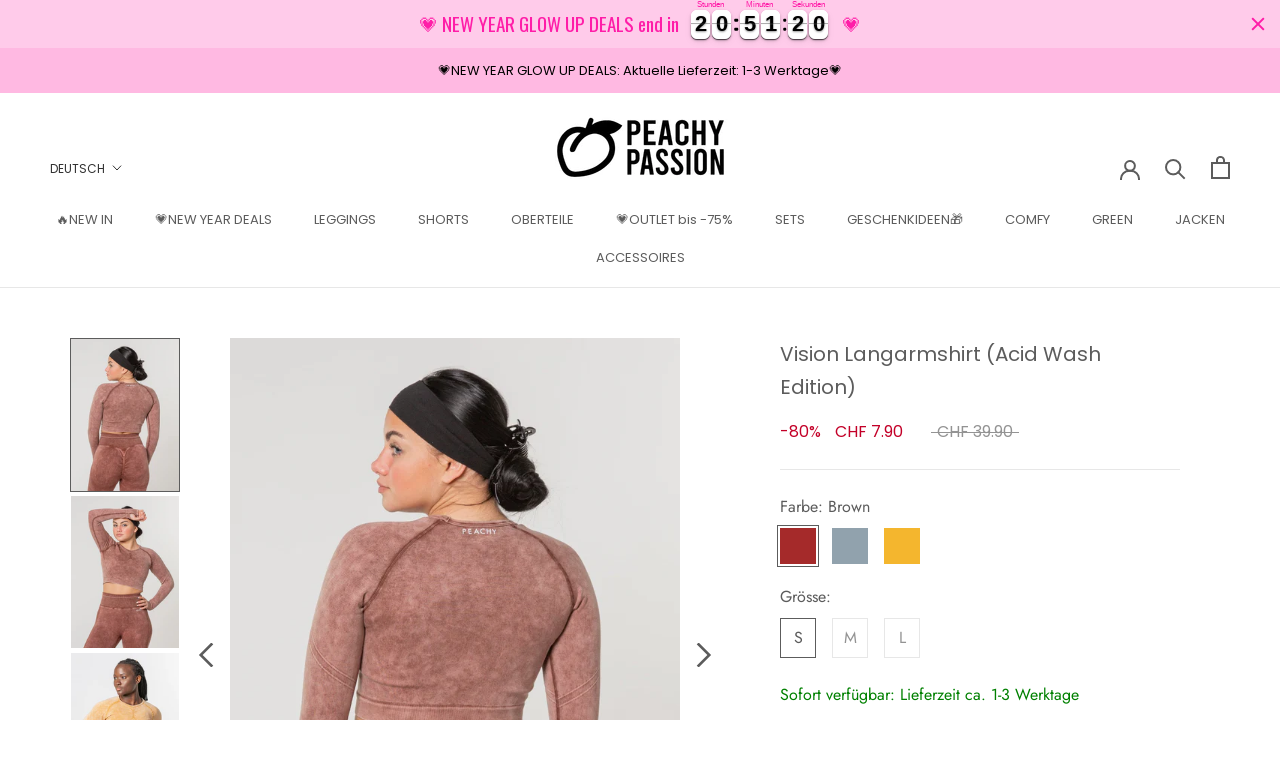

--- FILE ---
content_type: text/html; charset=utf-8
request_url: https://peachypassion.ch/products/vision-acid-wash-langarmshirt
body_size: 66298
content:
<!doctype html>

<html class="no-js" lang="de">
  <head>
    <meta charset="utf-8"> 
    <meta http-equiv="X-UA-Compatible" content="IE=edge,chrome=1">
    <meta name="viewport" content="width=device-width, initial-scale=1.0, height=device-height, minimum-scale=1.0, maximum-scale=1.0">
    <meta name="theme-color" content="">

    <title>
      Vision Langarmshirt (Acid Wash Edition) &ndash; PeachyPassion
    </title><meta name="description" content="Vision Scrunch Leggings"><link rel="canonical" href="https://peachypassion.ch/products/vision-acid-wash-langarmshirt"><link rel="shortcut icon" href="//peachypassion.ch/cdn/shop/files/Peachy_Passion_Logo_Schwarz_822769d3-43de-432b-90f2-5786e90224b8_96x.png?v=1692107623" type="image/png"><meta property="og:type" content="product">
  <meta property="og:title" content="Vision Langarmshirt (Acid Wash Edition)"><meta property="og:image" content="http://peachypassion.ch/cdn/shop/products/30_01_22_Peachypassion-194.jpg?v=1643808306">
    <meta property="og:image:secure_url" content="https://peachypassion.ch/cdn/shop/products/30_01_22_Peachypassion-194.jpg?v=1643808306">
    <meta property="og:image:width" content="1659">
    <meta property="og:image:height" content="2338"><meta property="product:price:amount" content="7.90">
  <meta property="product:price:currency" content="CHF"><meta property="og:description" content="Vision Scrunch Leggings"><meta property="og:url" content="https://peachypassion.ch/products/vision-acid-wash-langarmshirt">
<meta property="og:site_name" content="PeachyPassion"><meta name="twitter:card" content="summary"><meta name="twitter:title" content="Vision Langarmshirt (Acid Wash Edition)">
  <meta name="twitter:description" content="





Das Model trägt Grösse S 
Pflegehinweis: mit ähnlichen Farben bei 30 Grad waschbar









30-Tage Rückgaberecht &amp;amp; Versand aus der Schweiz


">
  <meta name="twitter:image" content="https://peachypassion.ch/cdn/shop/products/30_01_22_Peachypassion-194_600x600_crop_center.jpg?v=1643808306">
    <style>
  @font-face {
  font-family: Poppins;
  font-weight: 400;
  font-style: normal;
  font-display: fallback;
  src: url("//peachypassion.ch/cdn/fonts/poppins/poppins_n4.0ba78fa5af9b0e1a374041b3ceaadf0a43b41362.woff2") format("woff2"),
       url("//peachypassion.ch/cdn/fonts/poppins/poppins_n4.214741a72ff2596839fc9760ee7a770386cf16ca.woff") format("woff");
}

  @font-face {
  font-family: Jost;
  font-weight: 400;
  font-style: normal;
  font-display: fallback;
  src: url("//peachypassion.ch/cdn/fonts/jost/jost_n4.d47a1b6347ce4a4c9f437608011273009d91f2b7.woff2") format("woff2"),
       url("//peachypassion.ch/cdn/fonts/jost/jost_n4.791c46290e672b3f85c3d1c651ef2efa3819eadd.woff") format("woff");
}


  @font-face {
  font-family: Jost;
  font-weight: 700;
  font-style: normal;
  font-display: fallback;
  src: url("//peachypassion.ch/cdn/fonts/jost/jost_n7.921dc18c13fa0b0c94c5e2517ffe06139c3615a3.woff2") format("woff2"),
       url("//peachypassion.ch/cdn/fonts/jost/jost_n7.cbfc16c98c1e195f46c536e775e4e959c5f2f22b.woff") format("woff");
}

  @font-face {
  font-family: Jost;
  font-weight: 400;
  font-style: italic;
  font-display: fallback;
  src: url("//peachypassion.ch/cdn/fonts/jost/jost_i4.b690098389649750ada222b9763d55796c5283a5.woff2") format("woff2"),
       url("//peachypassion.ch/cdn/fonts/jost/jost_i4.fd766415a47e50b9e391ae7ec04e2ae25e7e28b0.woff") format("woff");
}

  @font-face {
  font-family: Jost;
  font-weight: 700;
  font-style: italic;
  font-display: fallback;
  src: url("//peachypassion.ch/cdn/fonts/jost/jost_i7.d8201b854e41e19d7ed9b1a31fe4fe71deea6d3f.woff2") format("woff2"),
       url("//peachypassion.ch/cdn/fonts/jost/jost_i7.eae515c34e26b6c853efddc3fc0c552e0de63757.woff") format("woff");
}


  :root {
    --heading-font-family : Poppins, sans-serif;
    --heading-font-weight : 400;
    --heading-font-style  : normal;

    --text-font-family : Jost, sans-serif;
    --text-font-weight : 400;
    --text-font-style  : normal;

    --base-text-font-size   : 16px;
    --default-text-font-size: 14px;--background          : #ffffff;
    --background-rgb      : 255, 255, 255;
    --light-background    : #ffffff;
    --light-background-rgb: 255, 255, 255;
    --heading-color       : #5c5c5c;
    --text-color          : #5c5c5c;
    --text-color-rgb      : 92, 92, 92;
    --text-color-light    : #939393;
    --text-color-light-rgb: 147, 147, 147;
    --link-color          : #5c5c5c;
    --link-color-rgb      : 92, 92, 92;
    --border-color        : #e7e7e7;
    --border-color-rgb    : 231, 231, 231;

    --button-background    : #1c1b1b;
    --button-background-rgb: 28, 27, 27;
    --button-text-color    : #fafafa;

    --header-background       : #ffffff;
    --header-heading-color    : #5c5c5c;
    --header-light-text-color : #323232;
    --header-border-color     : #e7e7e7;

    --footer-background    : #ffb9e2;
    --footer-text-color    : #323232;
    --footer-heading-color : #fafafa;
    --footer-border-color  : #e0a5c8;

    --navigation-background      : #ffd6ef;
    --navigation-background-rgb  : 255, 214, 239;
    --navigation-text-color      : #000000;
    --navigation-text-color-light: rgba(0, 0, 0, 0.5);
    --navigation-border-color    : rgba(0, 0, 0, 0.25);

    --newsletter-popup-background     : #ffffff;
    --newsletter-popup-text-color     : #1c1b1b;
    --newsletter-popup-text-color-rgb : 28, 27, 27;

    --secondary-elements-background       : #5c5c5c;
    --secondary-elements-background-rgb   : 92, 92, 92;
    --secondary-elements-text-color       : #ffffff;
    --secondary-elements-text-color-light : rgba(255, 255, 255, 0.5);
    --secondary-elements-border-color     : rgba(255, 255, 255, 0.25);

    --product-sale-price-color    : #c30028;
    --product-sale-price-color-rgb: 195, 0, 40;
    --product-star-rating: #f6a429;

    /* Shopify related variables */
    --payment-terms-background-color: #ffffff;

    /* Products */

    --horizontal-spacing-four-products-per-row: 20px;
        --horizontal-spacing-two-products-per-row : 20px;

    --vertical-spacing-four-products-per-row: 40px;
        --vertical-spacing-two-products-per-row : 50px;

    /* Animation */
    --drawer-transition-timing: cubic-bezier(0.645, 0.045, 0.355, 1);
    --header-base-height: 80px; /* We set a default for browsers that do not support CSS variables */

    /* Cursors */
    --cursor-zoom-in-svg    : url(//peachypassion.ch/cdn/shop/t/37/assets/cursor-zoom-in.svg?v=122378749701556440601763642057);
    --cursor-zoom-in-2x-svg : url(//peachypassion.ch/cdn/shop/t/37/assets/cursor-zoom-in-2x.svg?v=50835523267676239671763642057);
  }
</style>

<script>
  // IE11 does not have support for CSS variables, so we have to polyfill them
  if (!(((window || {}).CSS || {}).supports && window.CSS.supports('(--a: 0)'))) {
    const script = document.createElement('script');
    script.type = 'text/javascript';
    script.src = 'https://cdn.jsdelivr.net/npm/css-vars-ponyfill@2';
    script.onload = function() {
      cssVars({});
    };

    document.getElementsByTagName('head')[0].appendChild(script);
  }
</script>

    <script>window.performance && window.performance.mark && window.performance.mark('shopify.content_for_header.start');</script><meta name="google-site-verification" content="uBsRAFYgW2ryBxn1ITKUfJ2OAOCIUyx4PVPNZIUjFM0">
<meta name="facebook-domain-verification" content="iew2n5bdwmtjn3fy1630v8s4wttjqb">
<meta id="shopify-digital-wallet" name="shopify-digital-wallet" content="/30627135547/digital_wallets/dialog">
<meta name="shopify-checkout-api-token" content="9b2720951fee3789851da01c97a813be">
<meta id="in-context-paypal-metadata" data-shop-id="30627135547" data-venmo-supported="false" data-environment="production" data-locale="de_DE" data-paypal-v4="true" data-currency="CHF">
<link rel="alternate" hreflang="x-default" href="https://peachypassion.ch/products/vision-acid-wash-langarmshirt">
<link rel="alternate" hreflang="de" href="https://peachypassion.ch/products/vision-acid-wash-langarmshirt">
<link rel="alternate" hreflang="en" href="https://peachypassion.ch/en/products/vision-acid-wash-langarmshirt">
<link rel="alternate" hreflang="fr" href="https://peachypassion.ch/fr/products/vision-acid-wash-langarmshirt">
<link rel="alternate" type="application/json+oembed" href="https://peachypassion.ch/products/vision-acid-wash-langarmshirt.oembed">
<script async="async" src="/checkouts/internal/preloads.js?locale=de-CH"></script>
<link rel="preconnect" href="https://shop.app" crossorigin="anonymous">
<script async="async" src="https://shop.app/checkouts/internal/preloads.js?locale=de-CH&shop_id=30627135547" crossorigin="anonymous"></script>
<script id="apple-pay-shop-capabilities" type="application/json">{"shopId":30627135547,"countryCode":"CH","currencyCode":"CHF","merchantCapabilities":["supports3DS"],"merchantId":"gid:\/\/shopify\/Shop\/30627135547","merchantName":"PeachyPassion","requiredBillingContactFields":["postalAddress","email"],"requiredShippingContactFields":["postalAddress","email"],"shippingType":"shipping","supportedNetworks":["visa","masterCard","amex"],"total":{"type":"pending","label":"PeachyPassion","amount":"1.00"},"shopifyPaymentsEnabled":true,"supportsSubscriptions":true}</script>
<script id="shopify-features" type="application/json">{"accessToken":"9b2720951fee3789851da01c97a813be","betas":["rich-media-storefront-analytics"],"domain":"peachypassion.ch","predictiveSearch":true,"shopId":30627135547,"locale":"de"}</script>
<script>var Shopify = Shopify || {};
Shopify.shop = "peachypassion.myshopify.com";
Shopify.locale = "de";
Shopify.currency = {"active":"CHF","rate":"1.0"};
Shopify.country = "CH";
Shopify.theme = {"name":"NEW YEAR GLOW UP 2026","id":181183054203,"schema_name":"Prestige","schema_version":"6.0.0","theme_store_id":855,"role":"main"};
Shopify.theme.handle = "null";
Shopify.theme.style = {"id":null,"handle":null};
Shopify.cdnHost = "peachypassion.ch/cdn";
Shopify.routes = Shopify.routes || {};
Shopify.routes.root = "/";</script>
<script type="module">!function(o){(o.Shopify=o.Shopify||{}).modules=!0}(window);</script>
<script>!function(o){function n(){var o=[];function n(){o.push(Array.prototype.slice.apply(arguments))}return n.q=o,n}var t=o.Shopify=o.Shopify||{};t.loadFeatures=n(),t.autoloadFeatures=n()}(window);</script>
<script>
  window.ShopifyPay = window.ShopifyPay || {};
  window.ShopifyPay.apiHost = "shop.app\/pay";
  window.ShopifyPay.redirectState = null;
</script>
<script id="shop-js-analytics" type="application/json">{"pageType":"product"}</script>
<script defer="defer" async type="module" src="//peachypassion.ch/cdn/shopifycloud/shop-js/modules/v2/client.init-shop-cart-sync_BH0MO3MH.de.esm.js"></script>
<script defer="defer" async type="module" src="//peachypassion.ch/cdn/shopifycloud/shop-js/modules/v2/chunk.common_BErAfWaM.esm.js"></script>
<script defer="defer" async type="module" src="//peachypassion.ch/cdn/shopifycloud/shop-js/modules/v2/chunk.modal_DqzNaksh.esm.js"></script>
<script type="module">
  await import("//peachypassion.ch/cdn/shopifycloud/shop-js/modules/v2/client.init-shop-cart-sync_BH0MO3MH.de.esm.js");
await import("//peachypassion.ch/cdn/shopifycloud/shop-js/modules/v2/chunk.common_BErAfWaM.esm.js");
await import("//peachypassion.ch/cdn/shopifycloud/shop-js/modules/v2/chunk.modal_DqzNaksh.esm.js");

  window.Shopify.SignInWithShop?.initShopCartSync?.({"fedCMEnabled":true,"windoidEnabled":true});

</script>
<script>
  window.Shopify = window.Shopify || {};
  if (!window.Shopify.featureAssets) window.Shopify.featureAssets = {};
  window.Shopify.featureAssets['shop-js'] = {"shop-cart-sync":["modules/v2/client.shop-cart-sync__0cGp0nR.de.esm.js","modules/v2/chunk.common_BErAfWaM.esm.js","modules/v2/chunk.modal_DqzNaksh.esm.js"],"init-fed-cm":["modules/v2/client.init-fed-cm_CM6VDTst.de.esm.js","modules/v2/chunk.common_BErAfWaM.esm.js","modules/v2/chunk.modal_DqzNaksh.esm.js"],"init-shop-email-lookup-coordinator":["modules/v2/client.init-shop-email-lookup-coordinator_CBMbWck_.de.esm.js","modules/v2/chunk.common_BErAfWaM.esm.js","modules/v2/chunk.modal_DqzNaksh.esm.js"],"init-windoid":["modules/v2/client.init-windoid_BLu1c52k.de.esm.js","modules/v2/chunk.common_BErAfWaM.esm.js","modules/v2/chunk.modal_DqzNaksh.esm.js"],"shop-button":["modules/v2/client.shop-button_CA8sgLdC.de.esm.js","modules/v2/chunk.common_BErAfWaM.esm.js","modules/v2/chunk.modal_DqzNaksh.esm.js"],"shop-cash-offers":["modules/v2/client.shop-cash-offers_CtGlpQVP.de.esm.js","modules/v2/chunk.common_BErAfWaM.esm.js","modules/v2/chunk.modal_DqzNaksh.esm.js"],"shop-toast-manager":["modules/v2/client.shop-toast-manager_uf2EYvu_.de.esm.js","modules/v2/chunk.common_BErAfWaM.esm.js","modules/v2/chunk.modal_DqzNaksh.esm.js"],"init-shop-cart-sync":["modules/v2/client.init-shop-cart-sync_BH0MO3MH.de.esm.js","modules/v2/chunk.common_BErAfWaM.esm.js","modules/v2/chunk.modal_DqzNaksh.esm.js"],"init-customer-accounts-sign-up":["modules/v2/client.init-customer-accounts-sign-up_GYoAbbBa.de.esm.js","modules/v2/client.shop-login-button_BwiwRr-G.de.esm.js","modules/v2/chunk.common_BErAfWaM.esm.js","modules/v2/chunk.modal_DqzNaksh.esm.js"],"pay-button":["modules/v2/client.pay-button_Fn8OU5F0.de.esm.js","modules/v2/chunk.common_BErAfWaM.esm.js","modules/v2/chunk.modal_DqzNaksh.esm.js"],"init-customer-accounts":["modules/v2/client.init-customer-accounts_hH0NE_bx.de.esm.js","modules/v2/client.shop-login-button_BwiwRr-G.de.esm.js","modules/v2/chunk.common_BErAfWaM.esm.js","modules/v2/chunk.modal_DqzNaksh.esm.js"],"avatar":["modules/v2/client.avatar_BTnouDA3.de.esm.js"],"init-shop-for-new-customer-accounts":["modules/v2/client.init-shop-for-new-customer-accounts_iGaU0q4U.de.esm.js","modules/v2/client.shop-login-button_BwiwRr-G.de.esm.js","modules/v2/chunk.common_BErAfWaM.esm.js","modules/v2/chunk.modal_DqzNaksh.esm.js"],"shop-follow-button":["modules/v2/client.shop-follow-button_DfZt4rU7.de.esm.js","modules/v2/chunk.common_BErAfWaM.esm.js","modules/v2/chunk.modal_DqzNaksh.esm.js"],"checkout-modal":["modules/v2/client.checkout-modal_BkbVv7me.de.esm.js","modules/v2/chunk.common_BErAfWaM.esm.js","modules/v2/chunk.modal_DqzNaksh.esm.js"],"shop-login-button":["modules/v2/client.shop-login-button_BwiwRr-G.de.esm.js","modules/v2/chunk.common_BErAfWaM.esm.js","modules/v2/chunk.modal_DqzNaksh.esm.js"],"lead-capture":["modules/v2/client.lead-capture_uTCHmOe0.de.esm.js","modules/v2/chunk.common_BErAfWaM.esm.js","modules/v2/chunk.modal_DqzNaksh.esm.js"],"shop-login":["modules/v2/client.shop-login_DZ2U4X68.de.esm.js","modules/v2/chunk.common_BErAfWaM.esm.js","modules/v2/chunk.modal_DqzNaksh.esm.js"],"payment-terms":["modules/v2/client.payment-terms_ARjsA2tN.de.esm.js","modules/v2/chunk.common_BErAfWaM.esm.js","modules/v2/chunk.modal_DqzNaksh.esm.js"]};
</script>
<script>(function() {
  var isLoaded = false;
  function asyncLoad() {
    if (isLoaded) return;
    isLoaded = true;
    var urls = ["https:\/\/zubrcommerce.s3-us-west-2.amazonaws.com\/variable-products\/variable-loader.js?shop=peachypassion.myshopify.com","https:\/\/sizechart.apps.avada.io\/scripttag\/avada-size-chart.min.js?shop=peachypassion.myshopify.com","https:\/\/cdn.nfcube.com\/instafeed-a42f662adb5d4137f1fa5c2d9237684d.js?shop=peachypassion.myshopify.com","https:\/\/cdn.hextom.com\/js\/eventpromotionbar.js?shop=peachypassion.myshopify.com","https:\/\/mm-media.getmason.io\/loaderfc67e2d88986a5221f918b4a6a37ad53.js?shop=peachypassion.myshopify.com","https:\/\/api.fastbundle.co\/scripts\/src.js?shop=peachypassion.myshopify.com","https:\/\/candyrack.ds-cdn.com\/static\/main.js?shop=peachypassion.myshopify.com"];
    for (var i = 0; i < urls.length; i++) {
      var s = document.createElement('script');
      s.type = 'text/javascript';
      s.async = true;
      s.src = urls[i];
      var x = document.getElementsByTagName('script')[0];
      x.parentNode.insertBefore(s, x);
    }
  };
  if(window.attachEvent) {
    window.attachEvent('onload', asyncLoad);
  } else {
    window.addEventListener('load', asyncLoad, false);
  }
})();</script>
<script id="__st">var __st={"a":30627135547,"offset":3600,"reqid":"3a66d0f8-28ad-4b9b-89ce-a9f1ba8bd8bc-1769998050","pageurl":"peachypassion.ch\/products\/vision-acid-wash-langarmshirt","u":"e9059feb0fe5","p":"product","rtyp":"product","rid":7545622888702};</script>
<script>window.ShopifyPaypalV4VisibilityTracking = true;</script>
<script id="captcha-bootstrap">!function(){'use strict';const t='contact',e='account',n='new_comment',o=[[t,t],['blogs',n],['comments',n],[t,'customer']],c=[[e,'customer_login'],[e,'guest_login'],[e,'recover_customer_password'],[e,'create_customer']],r=t=>t.map((([t,e])=>`form[action*='/${t}']:not([data-nocaptcha='true']) input[name='form_type'][value='${e}']`)).join(','),a=t=>()=>t?[...document.querySelectorAll(t)].map((t=>t.form)):[];function s(){const t=[...o],e=r(t);return a(e)}const i='password',u='form_key',d=['recaptcha-v3-token','g-recaptcha-response','h-captcha-response',i],f=()=>{try{return window.sessionStorage}catch{return}},m='__shopify_v',_=t=>t.elements[u];function p(t,e,n=!1){try{const o=window.sessionStorage,c=JSON.parse(o.getItem(e)),{data:r}=function(t){const{data:e,action:n}=t;return t[m]||n?{data:e,action:n}:{data:t,action:n}}(c);for(const[e,n]of Object.entries(r))t.elements[e]&&(t.elements[e].value=n);n&&o.removeItem(e)}catch(o){console.error('form repopulation failed',{error:o})}}const l='form_type',E='cptcha';function T(t){t.dataset[E]=!0}const w=window,h=w.document,L='Shopify',v='ce_forms',y='captcha';let A=!1;((t,e)=>{const n=(g='f06e6c50-85a8-45c8-87d0-21a2b65856fe',I='https://cdn.shopify.com/shopifycloud/storefront-forms-hcaptcha/ce_storefront_forms_captcha_hcaptcha.v1.5.2.iife.js',D={infoText:'Durch hCaptcha geschützt',privacyText:'Datenschutz',termsText:'Allgemeine Geschäftsbedingungen'},(t,e,n)=>{const o=w[L][v],c=o.bindForm;if(c)return c(t,g,e,D).then(n);var r;o.q.push([[t,g,e,D],n]),r=I,A||(h.body.append(Object.assign(h.createElement('script'),{id:'captcha-provider',async:!0,src:r})),A=!0)});var g,I,D;w[L]=w[L]||{},w[L][v]=w[L][v]||{},w[L][v].q=[],w[L][y]=w[L][y]||{},w[L][y].protect=function(t,e){n(t,void 0,e),T(t)},Object.freeze(w[L][y]),function(t,e,n,w,h,L){const[v,y,A,g]=function(t,e,n){const i=e?o:[],u=t?c:[],d=[...i,...u],f=r(d),m=r(i),_=r(d.filter((([t,e])=>n.includes(e))));return[a(f),a(m),a(_),s()]}(w,h,L),I=t=>{const e=t.target;return e instanceof HTMLFormElement?e:e&&e.form},D=t=>v().includes(t);t.addEventListener('submit',(t=>{const e=I(t);if(!e)return;const n=D(e)&&!e.dataset.hcaptchaBound&&!e.dataset.recaptchaBound,o=_(e),c=g().includes(e)&&(!o||!o.value);(n||c)&&t.preventDefault(),c&&!n&&(function(t){try{if(!f())return;!function(t){const e=f();if(!e)return;const n=_(t);if(!n)return;const o=n.value;o&&e.removeItem(o)}(t);const e=Array.from(Array(32),(()=>Math.random().toString(36)[2])).join('');!function(t,e){_(t)||t.append(Object.assign(document.createElement('input'),{type:'hidden',name:u})),t.elements[u].value=e}(t,e),function(t,e){const n=f();if(!n)return;const o=[...t.querySelectorAll(`input[type='${i}']`)].map((({name:t})=>t)),c=[...d,...o],r={};for(const[a,s]of new FormData(t).entries())c.includes(a)||(r[a]=s);n.setItem(e,JSON.stringify({[m]:1,action:t.action,data:r}))}(t,e)}catch(e){console.error('failed to persist form',e)}}(e),e.submit())}));const S=(t,e)=>{t&&!t.dataset[E]&&(n(t,e.some((e=>e===t))),T(t))};for(const o of['focusin','change'])t.addEventListener(o,(t=>{const e=I(t);D(e)&&S(e,y())}));const B=e.get('form_key'),M=e.get(l),P=B&&M;t.addEventListener('DOMContentLoaded',(()=>{const t=y();if(P)for(const e of t)e.elements[l].value===M&&p(e,B);[...new Set([...A(),...v().filter((t=>'true'===t.dataset.shopifyCaptcha))])].forEach((e=>S(e,t)))}))}(h,new URLSearchParams(w.location.search),n,t,e,['guest_login'])})(!0,!0)}();</script>
<script integrity="sha256-4kQ18oKyAcykRKYeNunJcIwy7WH5gtpwJnB7kiuLZ1E=" data-source-attribution="shopify.loadfeatures" defer="defer" src="//peachypassion.ch/cdn/shopifycloud/storefront/assets/storefront/load_feature-a0a9edcb.js" crossorigin="anonymous"></script>
<script crossorigin="anonymous" defer="defer" src="//peachypassion.ch/cdn/shopifycloud/storefront/assets/shopify_pay/storefront-65b4c6d7.js?v=20250812"></script>
<script data-source-attribution="shopify.dynamic_checkout.dynamic.init">var Shopify=Shopify||{};Shopify.PaymentButton=Shopify.PaymentButton||{isStorefrontPortableWallets:!0,init:function(){window.Shopify.PaymentButton.init=function(){};var t=document.createElement("script");t.src="https://peachypassion.ch/cdn/shopifycloud/portable-wallets/latest/portable-wallets.de.js",t.type="module",document.head.appendChild(t)}};
</script>
<script data-source-attribution="shopify.dynamic_checkout.buyer_consent">
  function portableWalletsHideBuyerConsent(e){var t=document.getElementById("shopify-buyer-consent"),n=document.getElementById("shopify-subscription-policy-button");t&&n&&(t.classList.add("hidden"),t.setAttribute("aria-hidden","true"),n.removeEventListener("click",e))}function portableWalletsShowBuyerConsent(e){var t=document.getElementById("shopify-buyer-consent"),n=document.getElementById("shopify-subscription-policy-button");t&&n&&(t.classList.remove("hidden"),t.removeAttribute("aria-hidden"),n.addEventListener("click",e))}window.Shopify?.PaymentButton&&(window.Shopify.PaymentButton.hideBuyerConsent=portableWalletsHideBuyerConsent,window.Shopify.PaymentButton.showBuyerConsent=portableWalletsShowBuyerConsent);
</script>
<script data-source-attribution="shopify.dynamic_checkout.cart.bootstrap">document.addEventListener("DOMContentLoaded",(function(){function t(){return document.querySelector("shopify-accelerated-checkout-cart, shopify-accelerated-checkout")}if(t())Shopify.PaymentButton.init();else{new MutationObserver((function(e,n){t()&&(Shopify.PaymentButton.init(),n.disconnect())})).observe(document.body,{childList:!0,subtree:!0})}}));
</script>
<script id='scb4127' type='text/javascript' async='' src='https://peachypassion.ch/cdn/shopifycloud/privacy-banner/storefront-banner.js'></script><link id="shopify-accelerated-checkout-styles" rel="stylesheet" media="screen" href="https://peachypassion.ch/cdn/shopifycloud/portable-wallets/latest/accelerated-checkout-backwards-compat.css" crossorigin="anonymous">
<style id="shopify-accelerated-checkout-cart">
        #shopify-buyer-consent {
  margin-top: 1em;
  display: inline-block;
  width: 100%;
}

#shopify-buyer-consent.hidden {
  display: none;
}

#shopify-subscription-policy-button {
  background: none;
  border: none;
  padding: 0;
  text-decoration: underline;
  font-size: inherit;
  cursor: pointer;
}

#shopify-subscription-policy-button::before {
  box-shadow: none;
}

      </style>

<script>window.performance && window.performance.mark && window.performance.mark('shopify.content_for_header.end');</script>

    <link rel="stylesheet" href="//peachypassion.ch/cdn/shop/t/37/assets/theme.css?v=38312850752058789841763643683">

    <script>// This allows to expose several variables to the global scope, to be used in scripts
      window.theme = {
        pageType: "product",
        moneyFormat: "CHF {{amount}}",
        moneyWithCurrencyFormat: "CHF {{amount}}",
        currencyCodeEnabled: false,
        productImageSize: "natural",
        searchMode: "product,page",
        showPageTransition: true,
        showElementStaggering: false,
        showImageZooming: false
      };

      window.routes = {
        rootUrl: "\/",
        rootUrlWithoutSlash: '',
        cartUrl: "\/cart",
        cartAddUrl: "\/cart\/add",
        cartChangeUrl: "\/cart\/change",
        searchUrl: "\/search",
        productRecommendationsUrl: "\/recommendations\/products"
      };

      window.languages = {
        cartAddNote: "Bestellnotiz hinzufügen",
        cartEditNote: "Bestellnotiz bearbeiten",
        productImageLoadingError: "Dieses Bild konnte nicht geladen werden. Bitte versuche die Seite neu zu laden.",
        productFormAddToCart: "In den Warenkorb",
        productFormUnavailable: "Nicht verfügbar",
        productFormSoldOut: "Ausverkauft",
        shippingEstimatorOneResult: "1 Option verfügbar:",
        shippingEstimatorMoreResults: "{{count}} Optionen verfügbar:",
        shippingEstimatorNoResults: "Es konnte kein Versand gefunden werden"
      };

      window.lazySizesConfig = {
        loadHidden: false,
        hFac: 0.5,
        expFactor: 2,
        ricTimeout: 150,
        lazyClass: 'Image--lazyLoad',
        loadingClass: 'Image--lazyLoading',
        loadedClass: 'Image--lazyLoaded'
      };

      document.documentElement.className = document.documentElement.className.replace('no-js', 'js');
      document.documentElement.style.setProperty('--window-height', window.innerHeight + 'px');

      // We do a quick detection of some features (we could use Modernizr but for so little...)
      (function() {
        document.documentElement.className += ((window.CSS && window.CSS.supports('(position: sticky) or (position: -webkit-sticky)')) ? ' supports-sticky' : ' no-supports-sticky');
        document.documentElement.className += (window.matchMedia('(-moz-touch-enabled: 1), (hover: none)')).matches ? ' no-supports-hover' : ' supports-hover';
      }());

      
    </script>

    <script src="//peachypassion.ch/cdn/shop/t/37/assets/lazysizes.min.js?v=174358363404432586981763642057" async></script><script src="//peachypassion.ch/cdn/shop/t/37/assets/libs.min.js?v=26178543184394469741763642057" defer></script>
    <script src="//peachypassion.ch/cdn/shop/t/37/assets/theme.js?v=23990526954050094291763644471" defer></script>
    <script src="//peachypassion.ch/cdn/shop/t/37/assets/custom.js?v=183944157590872491501763642057" defer></script>

    <script>
      (function () {
        window.onpageshow = function() {
          if (window.theme.showPageTransition) {
            var pageTransition = document.querySelector('.PageTransition');

            if (pageTransition) {
              pageTransition.style.visibility = 'visible';
              pageTransition.style.opacity = '0';
            }
          }

          // When the page is loaded from the cache, we have to reload the cart content
          document.documentElement.dispatchEvent(new CustomEvent('cart:refresh', {
            bubbles: true
          }));
        };
      })();
    </script>

    
  <script type="application/ld+json">
  {
    "@context": "http://schema.org",
    "@type": "Product",
    "offers": [{
          "@type": "Offer",
          "name": "Brown \/ S",
          "availability":"https://schema.org/InStock",
          "price": 7.9,
          "priceCurrency": "CHF",
          "priceValidUntil": "2026-02-12","sku": "17293759397246","url": "/products/vision-acid-wash-langarmshirt?variant=42402269397246"
        },
{
          "@type": "Offer",
          "name": "Brown \/ M",
          "availability":"https://schema.org/OutOfStock",
          "price": 7.9,
          "priceCurrency": "CHF",
          "priceValidUntil": "2026-02-12","sku": "17293759430014","url": "/products/vision-acid-wash-langarmshirt?variant=42402269430014"
        },
{
          "@type": "Offer",
          "name": "Brown \/ L",
          "availability":"https://schema.org/OutOfStock",
          "price": 7.9,
          "priceCurrency": "CHF",
          "priceValidUntil": "2026-02-12","sku": "17293759462782","url": "/products/vision-acid-wash-langarmshirt?variant=42402269462782"
        },
{
          "@type": "Offer",
          "name": "Blue \/ S",
          "availability":"https://schema.org/InStock",
          "price": 7.9,
          "priceCurrency": "CHF",
          "priceValidUntil": "2026-02-12","sku": "17293759790462","url": "/products/vision-acid-wash-langarmshirt?variant=42402269790462"
        },
{
          "@type": "Offer",
          "name": "Blue \/ M",
          "availability":"https://schema.org/OutOfStock",
          "price": 7.9,
          "priceCurrency": "CHF",
          "priceValidUntil": "2026-02-12","sku": "17293759823230","url": "/products/vision-acid-wash-langarmshirt?variant=42402269823230"
        },
{
          "@type": "Offer",
          "name": "Blue \/ L",
          "availability":"https://schema.org/OutOfStock",
          "price": 7.9,
          "priceCurrency": "CHF",
          "priceValidUntil": "2026-02-12","sku": "17293759855998","url": "/products/vision-acid-wash-langarmshirt?variant=42402269855998"
        },
{
          "@type": "Offer",
          "name": "Sunny Yellow \/ S",
          "availability":"https://schema.org/InStock",
          "price": 7.9,
          "priceCurrency": "CHF",
          "priceValidUntil": "2026-02-12","sku": "17293750456446","url": "/products/vision-acid-wash-langarmshirt?variant=42810600456446"
        },
{
          "@type": "Offer",
          "name": "Sunny Yellow \/ M",
          "availability":"https://schema.org/OutOfStock",
          "price": 7.9,
          "priceCurrency": "CHF",
          "priceValidUntil": "2026-02-12","sku": "17293750489214","url": "/products/vision-acid-wash-langarmshirt?variant=42810600489214"
        },
{
          "@type": "Offer",
          "name": "Sunny Yellow \/ L",
          "availability":"https://schema.org/OutOfStock",
          "price": 7.9,
          "priceCurrency": "CHF",
          "priceValidUntil": "2026-02-12","sku": "17293750521982","url": "/products/vision-acid-wash-langarmshirt?variant=42810600521982"
        }
],
      "gtin13": "4255788571839",
      "productId": "4255788571839",
    "brand": {
      "name": "PeachyPassion"
    },
    "name": "Vision Langarmshirt (Acid Wash Edition)",
    "description": "\n\n\n\n\n\nDas Model trägt Grösse S \nPflegehinweis: mit ähnlichen Farben bei 30 Grad waschbar\n\n\n\n\n\n\n\n\n\n30-Tage Rückgaberecht \u0026amp; Versand aus der Schweiz\n\n\n",
    "category": "Langarmshirt",
    "url": "/products/vision-acid-wash-langarmshirt",
    "sku": "17293759397246",
    "image": {
      "@type": "ImageObject",
      "url": "https://peachypassion.ch/cdn/shop/products/30_01_22_Peachypassion-194_1024x.jpg?v=1643808306",
      "image": "https://peachypassion.ch/cdn/shop/products/30_01_22_Peachypassion-194_1024x.jpg?v=1643808306",
      "name": "Vision Langarmshirt (Acid Wash Edition)",
      "width": "1024",
      "height": "1024"
    }
  }
  </script>



  <script type="application/ld+json">
  {
    "@context": "http://schema.org",
    "@type": "BreadcrumbList",
  "itemListElement": [{
      "@type": "ListItem",
      "position": 1,
      "name": "Home",
      "item": "https://peachypassion.ch"
    },{
          "@type": "ListItem",
          "position": 2,
          "name": "Vision Langarmshirt (Acid Wash Edition)",
          "item": "https://peachypassion.ch/products/vision-acid-wash-langarmshirt"
        }]
  }
  </script>

      
<!-- Start of Judge.me Core -->
<link rel="dns-prefetch" href="https://cdn.judge.me/">
<script data-cfasync='false' class='jdgm-settings-script'>window.jdgmSettings={"pagination":5,"disable_web_reviews":false,"badge_no_review_text":"Keine Bewertungen","badge_n_reviews_text":"{{ n }} Bewertung/Bewertungen","badge_star_color":"#ff7eb4","hide_badge_preview_if_no_reviews":true,"badge_hide_text":false,"enforce_center_preview_badge":false,"widget_title":"Kundenbewertungen","widget_open_form_text":"Bewertung schreiben","widget_close_form_text":"Bewertung abbrechen","widget_refresh_page_text":"Seite aktualisieren","widget_summary_text":"Basierend auf {{ number_of_reviews }} Bewertung/Bewertungen","widget_no_review_text":"Schreiben Sie die erste Bewertung","widget_name_field_text":"Anzeigename","widget_verified_name_field_text":"Verifizierter Name (öffentlich)","widget_name_placeholder_text":"Anzeigename","widget_required_field_error_text":"Dieses Feld ist erforderlich.","widget_email_field_text":"E-Mail-Adresse","widget_verified_email_field_text":"Verifizierte E-Mail (privat, kann nicht bearbeitet werden)","widget_email_placeholder_text":"Ihre E-Mail-Adresse","widget_email_field_error_text":"Bitte geben Sie eine gültige E-Mail-Adresse ein.","widget_rating_field_text":"Bewertung","widget_review_title_field_text":"Bewertungstitel","widget_review_title_placeholder_text":"Geben Sie Ihrer Bewertung einen Titel","widget_review_body_field_text":"Bewertungsinhalt","widget_review_body_placeholder_text":"Beginnen Sie hier zu schreiben...","widget_pictures_field_text":"Bild/Video (optional)","widget_submit_review_text":"Bewertung abschicken","widget_submit_verified_review_text":"Verifizierte Bewertung abschicken","widget_submit_success_msg_with_auto_publish":"Vielen Dank! Bitte aktualisieren Sie die Seite in wenigen Momenten, um Ihre Bewertung zu sehen. Sie können Ihre Bewertung entfernen oder bearbeiten, indem Sie sich bei \u003ca href='https://judge.me/login' target='_blank' rel='nofollow noopener'\u003eJudge.me\u003c/a\u003e anmelden","widget_submit_success_msg_no_auto_publish":"Vielen Dank! Ihre Bewertung wird veröffentlicht, sobald sie vom Shop-Administrator genehmigt wurde. Sie können Ihre Bewertung entfernen oder bearbeiten, indem Sie sich bei \u003ca href='https://judge.me/login' target='_blank' rel='nofollow noopener'\u003eJudge.me\u003c/a\u003e anmelden","widget_show_default_reviews_out_of_total_text":"Es werden {{ n_reviews_shown }} von {{ n_reviews }} Bewertungen angezeigt.","widget_show_all_link_text":"Alle anzeigen","widget_show_less_link_text":"Weniger anzeigen","widget_author_said_text":"{{ reviewer_name }} sagte:","widget_days_text":"vor {{ n }} Tag/Tagen","widget_weeks_text":"vor {{ n }} Woche/Wochen","widget_months_text":"vor {{ n }} Monat/Monaten","widget_years_text":"vor {{ n }} Jahr/Jahren","widget_yesterday_text":"Gestern","widget_today_text":"Heute","widget_replied_text":"\u003e\u003e {{ shop_name }} antwortete:","widget_read_more_text":"Mehr lesen","widget_reviewer_name_as_initial":"","widget_rating_filter_color":"","widget_rating_filter_see_all_text":"Alle Bewertungen anzeigen","widget_sorting_most_recent_text":"Neueste","widget_sorting_highest_rating_text":"Höchste Bewertung","widget_sorting_lowest_rating_text":"Niedrigste Bewertung","widget_sorting_with_pictures_text":"Nur Bilder","widget_sorting_most_helpful_text":"Hilfreichste","widget_open_question_form_text":"Eine Frage stellen","widget_reviews_subtab_text":"Bewertungen","widget_questions_subtab_text":"Fragen","widget_question_label_text":"Frage","widget_answer_label_text":"Antwort","widget_question_placeholder_text":"Schreiben Sie hier Ihre Frage","widget_submit_question_text":"Frage absenden","widget_question_submit_success_text":"Vielen Dank für Ihre Frage! Wir werden Sie benachrichtigen, sobald sie beantwortet wird.","widget_star_color":"#ff7eb4","verified_badge_text":"Verifizierter Kauf","verified_badge_bg_color":"","verified_badge_text_color":"","verified_badge_placement":"left-of-reviewer-name","widget_review_max_height":"","widget_hide_border":false,"widget_social_share":false,"widget_thumb":false,"widget_review_location_show":false,"widget_location_format":"country_iso_code","all_reviews_include_out_of_store_products":true,"all_reviews_out_of_store_text":"(außerhalb des Shops)","all_reviews_pagination":100,"all_reviews_product_name_prefix_text":"über","enable_review_pictures":false,"enable_question_anwser":false,"widget_theme":"","review_date_format":"dd/mm/yyyy","default_sort_method":"most-recent","widget_product_reviews_subtab_text":"Produktbewertungen","widget_shop_reviews_subtab_text":"Shop-Bewertungen","widget_other_products_reviews_text":"Bewertungen für andere Produkte","widget_store_reviews_subtab_text":"Shop-Bewertungen","widget_no_store_reviews_text":"Dieser Shop hat noch keine Bewertungen erhalten","widget_web_restriction_product_reviews_text":"Dieses Produkt hat noch keine Bewertungen erhalten","widget_no_items_text":"Keine Elemente gefunden","widget_show_more_text":"Mehr anzeigen","widget_write_a_store_review_text":"Shop-Bewertung schreiben","widget_other_languages_heading":"Bewertungen in anderen Sprachen","widget_translate_review_text":"Bewertung übersetzen nach {{ language }}","widget_translating_review_text":"Übersetzung läuft...","widget_show_original_translation_text":"Original anzeigen ({{ language }})","widget_translate_review_failed_text":"Bewertung konnte nicht übersetzt werden.","widget_translate_review_retry_text":"Erneut versuchen","widget_translate_review_try_again_later_text":"Versuchen Sie es später noch einmal","show_product_url_for_grouped_product":false,"widget_sorting_pictures_first_text":"Bilder zuerst","show_pictures_on_all_rev_page_mobile":false,"show_pictures_on_all_rev_page_desktop":false,"floating_tab_hide_mobile_install_preference":false,"floating_tab_button_name":"★ Bewertungen","floating_tab_title":"Lassen Sie Kunden für uns sprechen","floating_tab_button_color":"","floating_tab_button_background_color":"","floating_tab_url":"","floating_tab_url_enabled":false,"floating_tab_tab_style":"text","all_reviews_text_badge_text":"Kunden bewerten uns mit {{ shop.metafields.judgeme.all_reviews_rating | round: 1 }}/5 basierend auf {{ shop.metafields.judgeme.all_reviews_count }} Bewertungen.","all_reviews_text_badge_text_branded_style":"{{ shop.metafields.judgeme.all_reviews_rating | round: 1 }} von 5 Sternen basierend auf {{ shop.metafields.judgeme.all_reviews_count }} Bewertungen","is_all_reviews_text_badge_a_link":false,"show_stars_for_all_reviews_text_badge":false,"all_reviews_text_badge_url":"","all_reviews_text_style":"text","all_reviews_text_color_style":"judgeme_brand_color","all_reviews_text_color":"#108474","all_reviews_text_show_jm_brand":true,"featured_carousel_show_header":true,"featured_carousel_title":"Lassen Sie Kunden für uns sprechen","testimonials_carousel_title":"Kunden sagen uns","videos_carousel_title":"Echte Kunden-Geschichten","cards_carousel_title":"Kunden sagen uns","featured_carousel_count_text":"aus {{ n }} Bewertungen","featured_carousel_add_link_to_all_reviews_page":false,"featured_carousel_url":"","featured_carousel_show_images":true,"featured_carousel_autoslide_interval":5,"featured_carousel_arrows_on_the_sides":false,"featured_carousel_height":250,"featured_carousel_width":80,"featured_carousel_image_size":0,"featured_carousel_image_height":250,"featured_carousel_arrow_color":"#eeeeee","verified_count_badge_style":"vintage","verified_count_badge_orientation":"horizontal","verified_count_badge_color_style":"judgeme_brand_color","verified_count_badge_color":"#108474","is_verified_count_badge_a_link":false,"verified_count_badge_url":"","verified_count_badge_show_jm_brand":true,"widget_rating_preset_default":5,"widget_first_sub_tab":"product-reviews","widget_show_histogram":true,"widget_histogram_use_custom_color":false,"widget_pagination_use_custom_color":false,"widget_star_use_custom_color":true,"widget_verified_badge_use_custom_color":false,"widget_write_review_use_custom_color":false,"picture_reminder_submit_button":"Upload Pictures","enable_review_videos":false,"mute_video_by_default":false,"widget_sorting_videos_first_text":"Videos zuerst","widget_review_pending_text":"Ausstehend","featured_carousel_items_for_large_screen":3,"social_share_options_order":"Facebook,Twitter","remove_microdata_snippet":true,"disable_json_ld":false,"enable_json_ld_products":false,"preview_badge_show_question_text":false,"preview_badge_no_question_text":"Keine Fragen","preview_badge_n_question_text":"{{ number_of_questions }} Frage/Fragen","qa_badge_show_icon":false,"qa_badge_position":"same-row","remove_judgeme_branding":false,"widget_add_search_bar":false,"widget_search_bar_placeholder":"Suchen","widget_sorting_verified_only_text":"Nur verifizierte","featured_carousel_theme":"default","featured_carousel_show_rating":true,"featured_carousel_show_title":true,"featured_carousel_show_body":true,"featured_carousel_show_date":false,"featured_carousel_show_reviewer":true,"featured_carousel_show_product":false,"featured_carousel_header_background_color":"#108474","featured_carousel_header_text_color":"#ffffff","featured_carousel_name_product_separator":"reviewed","featured_carousel_full_star_background":"#108474","featured_carousel_empty_star_background":"#dadada","featured_carousel_vertical_theme_background":"#f9fafb","featured_carousel_verified_badge_enable":false,"featured_carousel_verified_badge_color":"#108474","featured_carousel_border_style":"round","featured_carousel_review_line_length_limit":3,"featured_carousel_more_reviews_button_text":"Mehr Bewertungen lesen","featured_carousel_view_product_button_text":"Produkt ansehen","all_reviews_page_load_reviews_on":"scroll","all_reviews_page_load_more_text":"Mehr Bewertungen laden","disable_fb_tab_reviews":false,"enable_ajax_cdn_cache":false,"widget_public_name_text":"wird öffentlich angezeigt wie","default_reviewer_name":"John Smith","default_reviewer_name_has_non_latin":true,"widget_reviewer_anonymous":"Anonym","medals_widget_title":"Judge.me Bewertungsmedaillen","medals_widget_background_color":"#f9fafb","medals_widget_position":"footer_all_pages","medals_widget_border_color":"#f9fafb","medals_widget_verified_text_position":"left","medals_widget_use_monochromatic_version":false,"medals_widget_elements_color":"#108474","show_reviewer_avatar":true,"widget_invalid_yt_video_url_error_text":"Keine YouTube-Video-URL","widget_max_length_field_error_text":"Bitte geben Sie nicht mehr als {0} Zeichen ein.","widget_show_country_flag":false,"widget_show_collected_via_shop_app":true,"widget_verified_by_shop_badge_style":"light","widget_verified_by_shop_text":"Verifiziert vom Shop","widget_show_photo_gallery":false,"widget_load_with_code_splitting":true,"widget_ugc_install_preference":false,"widget_ugc_title":"Von uns hergestellt, von Ihnen geteilt","widget_ugc_subtitle":"Markieren Sie uns, um Ihr Bild auf unserer Seite zu sehen","widget_ugc_arrows_color":"#ffffff","widget_ugc_primary_button_text":"Jetzt kaufen","widget_ugc_primary_button_background_color":"#108474","widget_ugc_primary_button_text_color":"#ffffff","widget_ugc_primary_button_border_width":"0","widget_ugc_primary_button_border_style":"none","widget_ugc_primary_button_border_color":"#108474","widget_ugc_primary_button_border_radius":"25","widget_ugc_secondary_button_text":"Mehr laden","widget_ugc_secondary_button_background_color":"#ffffff","widget_ugc_secondary_button_text_color":"#108474","widget_ugc_secondary_button_border_width":"2","widget_ugc_secondary_button_border_style":"solid","widget_ugc_secondary_button_border_color":"#108474","widget_ugc_secondary_button_border_radius":"25","widget_ugc_reviews_button_text":"Bewertungen ansehen","widget_ugc_reviews_button_background_color":"#ffffff","widget_ugc_reviews_button_text_color":"#108474","widget_ugc_reviews_button_border_width":"2","widget_ugc_reviews_button_border_style":"solid","widget_ugc_reviews_button_border_color":"#108474","widget_ugc_reviews_button_border_radius":"25","widget_ugc_reviews_button_link_to":"judgeme-reviews-page","widget_ugc_show_post_date":true,"widget_ugc_max_width":"800","widget_rating_metafield_value_type":true,"widget_primary_color":"#108474","widget_enable_secondary_color":false,"widget_secondary_color":"#edf5f5","widget_summary_average_rating_text":"{{ average_rating }} von 5","widget_media_grid_title":"Kundenfotos \u0026 -videos","widget_media_grid_see_more_text":"Mehr sehen","widget_round_style":false,"widget_show_product_medals":true,"widget_verified_by_judgeme_text":"Verifiziert von Judge.me","widget_show_store_medals":true,"widget_verified_by_judgeme_text_in_store_medals":"Verifiziert von Judge.me","widget_media_field_exceed_quantity_message":"Entschuldigung, wir können nur {{ max_media }} für eine Bewertung akzeptieren.","widget_media_field_exceed_limit_message":"{{ file_name }} ist zu groß, bitte wählen Sie ein {{ media_type }} kleiner als {{ size_limit }}MB.","widget_review_submitted_text":"Bewertung abgesendet!","widget_question_submitted_text":"Frage abgesendet!","widget_close_form_text_question":"Abbrechen","widget_write_your_answer_here_text":"Schreiben Sie hier Ihre Antwort","widget_enabled_branded_link":true,"widget_show_collected_by_judgeme":false,"widget_reviewer_name_color":"","widget_write_review_text_color":"","widget_write_review_bg_color":"","widget_collected_by_judgeme_text":"gesammelt von Judge.me","widget_pagination_type":"standard","widget_load_more_text":"Mehr laden","widget_load_more_color":"#108474","widget_full_review_text":"Vollständige Bewertung","widget_read_more_reviews_text":"Mehr Bewertungen lesen","widget_read_questions_text":"Fragen lesen","widget_questions_and_answers_text":"Fragen \u0026 Antworten","widget_verified_by_text":"Verifiziert von","widget_verified_text":"Verifiziert","widget_number_of_reviews_text":"{{ number_of_reviews }} Bewertungen","widget_back_button_text":"Zurück","widget_next_button_text":"Weiter","widget_custom_forms_filter_button":"Filter","custom_forms_style":"vertical","widget_show_review_information":false,"how_reviews_are_collected":"Wie werden Bewertungen gesammelt?","widget_show_review_keywords":false,"widget_gdpr_statement":"Wie wir Ihre Daten verwenden: Wir kontaktieren Sie nur bezüglich der von Ihnen abgegebenen Bewertung und nur, wenn nötig. Durch das Absenden Ihrer Bewertung stimmen Sie den \u003ca href='https://judge.me/terms' target='_blank' rel='nofollow noopener'\u003eNutzungsbedingungen\u003c/a\u003e, der \u003ca href='https://judge.me/privacy' target='_blank' rel='nofollow noopener'\u003eDatenschutzrichtlinie\u003c/a\u003e und den \u003ca href='https://judge.me/content-policy' target='_blank' rel='nofollow noopener'\u003eInhaltsrichtlinien\u003c/a\u003e von Judge.me zu.","widget_multilingual_sorting_enabled":false,"widget_translate_review_content_enabled":false,"widget_translate_review_content_method":"manual","popup_widget_review_selection":"automatically_with_pictures","popup_widget_round_border_style":true,"popup_widget_show_title":true,"popup_widget_show_body":true,"popup_widget_show_reviewer":false,"popup_widget_show_product":true,"popup_widget_show_pictures":true,"popup_widget_use_review_picture":true,"popup_widget_show_on_home_page":true,"popup_widget_show_on_product_page":true,"popup_widget_show_on_collection_page":true,"popup_widget_show_on_cart_page":true,"popup_widget_position":"bottom_left","popup_widget_first_review_delay":5,"popup_widget_duration":5,"popup_widget_interval":5,"popup_widget_review_count":5,"popup_widget_hide_on_mobile":true,"review_snippet_widget_round_border_style":true,"review_snippet_widget_card_color":"#FFFFFF","review_snippet_widget_slider_arrows_background_color":"#FFFFFF","review_snippet_widget_slider_arrows_color":"#000000","review_snippet_widget_star_color":"#108474","show_product_variant":false,"all_reviews_product_variant_label_text":"Variante: ","widget_show_verified_branding":false,"widget_ai_summary_title":"Kunden sagen","widget_ai_summary_disclaimer":"KI-gestützte Bewertungszusammenfassung basierend auf aktuellen Kundenbewertungen","widget_show_ai_summary":false,"widget_show_ai_summary_bg":false,"widget_show_review_title_input":true,"redirect_reviewers_invited_via_email":"review_widget","request_store_review_after_product_review":false,"request_review_other_products_in_order":false,"review_form_color_scheme":"default","review_form_corner_style":"square","review_form_star_color":{},"review_form_text_color":"#333333","review_form_background_color":"#ffffff","review_form_field_background_color":"#fafafa","review_form_button_color":{},"review_form_button_text_color":"#ffffff","review_form_modal_overlay_color":"#000000","review_content_screen_title_text":"Wie würden Sie dieses Produkt bewerten?","review_content_introduction_text":"Wir würden uns freuen, wenn Sie etwas über Ihre Erfahrung teilen würden.","store_review_form_title_text":"Wie würden Sie diesen Shop bewerten?","store_review_form_introduction_text":"Wir würden uns freuen, wenn Sie etwas über Ihre Erfahrung teilen würden.","show_review_guidance_text":true,"one_star_review_guidance_text":"Schlecht","five_star_review_guidance_text":"Großartig","customer_information_screen_title_text":"Über Sie","customer_information_introduction_text":"Bitte teilen Sie uns mehr über sich mit.","custom_questions_screen_title_text":"Ihre Erfahrung im Detail","custom_questions_introduction_text":"Hier sind einige Fragen, die uns helfen, mehr über Ihre Erfahrung zu verstehen.","review_submitted_screen_title_text":"Vielen Dank für Ihre Bewertung!","review_submitted_screen_thank_you_text":"Wir verarbeiten sie und sie wird bald im Shop erscheinen.","review_submitted_screen_email_verification_text":"Bitte bestätigen Sie Ihre E-Mail-Adresse, indem Sie auf den Link klicken, den wir Ihnen gerade gesendet haben. Dies hilft uns, die Bewertungen authentisch zu halten.","review_submitted_request_store_review_text":"Möchten Sie Ihre Erfahrung beim Einkaufen bei uns teilen?","review_submitted_review_other_products_text":"Möchten Sie diese Produkte bewerten?","store_review_screen_title_text":"Möchten Sie Ihre Erfahrung mit uns teilen?","store_review_introduction_text":"Wir würden uns freuen, wenn Sie etwas über Ihre Erfahrung teilen würden.","reviewer_media_screen_title_picture_text":"Bild teilen","reviewer_media_introduction_picture_text":"Laden Sie ein Foto hoch, um Ihre Bewertung zu unterstützen.","reviewer_media_screen_title_video_text":"Video teilen","reviewer_media_introduction_video_text":"Laden Sie ein Video hoch, um Ihre Bewertung zu unterstützen.","reviewer_media_screen_title_picture_or_video_text":"Bild oder Video teilen","reviewer_media_introduction_picture_or_video_text":"Laden Sie ein Foto oder Video hoch, um Ihre Bewertung zu unterstützen.","reviewer_media_youtube_url_text":"Fügen Sie hier Ihre Youtube-URL ein","advanced_settings_next_step_button_text":"Weiter","advanced_settings_close_review_button_text":"Schließen","modal_write_review_flow":false,"write_review_flow_required_text":"Erforderlich","write_review_flow_privacy_message_text":"Wir respektieren Ihre Privatsphäre.","write_review_flow_anonymous_text":"Bewertung als anonym","write_review_flow_visibility_text":"Dies wird nicht für andere Kunden sichtbar sein.","write_review_flow_multiple_selection_help_text":"Wählen Sie so viele aus, wie Sie möchten","write_review_flow_single_selection_help_text":"Wählen Sie eine Option","write_review_flow_required_field_error_text":"Dieses Feld ist erforderlich","write_review_flow_invalid_email_error_text":"Bitte geben Sie eine gültige E-Mail-Adresse ein","write_review_flow_max_length_error_text":"Max. {{ max_length }} Zeichen.","write_review_flow_media_upload_text":"\u003cb\u003eZum Hochladen klicken\u003c/b\u003e oder ziehen und ablegen","write_review_flow_gdpr_statement":"Wir kontaktieren Sie nur bei Bedarf bezüglich Ihrer Bewertung. Mit dem Absenden Ihrer Bewertung stimmen Sie unseren \u003ca href='https://judge.me/terms' target='_blank' rel='nofollow noopener'\u003eGeschäftsbedingungen\u003c/a\u003e und unserer \u003ca href='https://judge.me/privacy' target='_blank' rel='nofollow noopener'\u003eDatenschutzrichtlinie\u003c/a\u003e zu.","rating_only_reviews_enabled":false,"show_negative_reviews_help_screen":false,"new_review_flow_help_screen_rating_threshold":3,"negative_review_resolution_screen_title_text":"Erzählen Sie uns mehr","negative_review_resolution_text":"Ihre Erfahrung ist uns wichtig. Falls es Probleme mit Ihrem Kauf gab, sind wir hier, um zu helfen. Zögern Sie nicht, uns zu kontaktieren, wir würden gerne die Gelegenheit haben, die Dinge zu korrigieren.","negative_review_resolution_button_text":"Kontaktieren Sie uns","negative_review_resolution_proceed_with_review_text":"Hinterlassen Sie eine Bewertung","negative_review_resolution_subject":"Problem mit dem Kauf von {{ shop_name }}.{{ order_name }}","preview_badge_collection_page_install_status":false,"widget_review_custom_css":"","preview_badge_custom_css":"","preview_badge_stars_count":"5-stars","featured_carousel_custom_css":"","floating_tab_custom_css":"","all_reviews_widget_custom_css":"","medals_widget_custom_css":"","verified_badge_custom_css":"","all_reviews_text_custom_css":"","transparency_badges_collected_via_store_invite":false,"transparency_badges_from_another_provider":false,"transparency_badges_collected_from_store_visitor":false,"transparency_badges_collected_by_verified_review_provider":false,"transparency_badges_earned_reward":false,"transparency_badges_collected_via_store_invite_text":"Bewertung gesammelt durch eine Einladung zum Shop","transparency_badges_from_another_provider_text":"Bewertung gesammelt von einem anderen Anbieter","transparency_badges_collected_from_store_visitor_text":"Bewertung gesammelt von einem Shop-Besucher","transparency_badges_written_in_google_text":"Bewertung in Google geschrieben","transparency_badges_written_in_etsy_text":"Bewertung in Etsy geschrieben","transparency_badges_written_in_shop_app_text":"Bewertung in Shop App geschrieben","transparency_badges_earned_reward_text":"Bewertung erhielt eine Belohnung für zukünftige Bestellungen","product_review_widget_per_page":10,"widget_store_review_label_text":"Shop-Bewertung","checkout_comment_extension_title_on_product_page":"Customer Comments","checkout_comment_extension_num_latest_comment_show":5,"checkout_comment_extension_format":"name_and_timestamp","checkout_comment_customer_name":"last_initial","checkout_comment_comment_notification":true,"preview_badge_collection_page_install_preference":false,"preview_badge_home_page_install_preference":false,"preview_badge_product_page_install_preference":false,"review_widget_install_preference":"","review_carousel_install_preference":false,"floating_reviews_tab_install_preference":"none","verified_reviews_count_badge_install_preference":false,"all_reviews_text_install_preference":false,"review_widget_best_location":true,"judgeme_medals_install_preference":false,"review_widget_revamp_enabled":false,"review_widget_qna_enabled":false,"review_widget_header_theme":"minimal","review_widget_widget_title_enabled":true,"review_widget_header_text_size":"medium","review_widget_header_text_weight":"regular","review_widget_average_rating_style":"compact","review_widget_bar_chart_enabled":true,"review_widget_bar_chart_type":"numbers","review_widget_bar_chart_style":"standard","review_widget_expanded_media_gallery_enabled":false,"review_widget_reviews_section_theme":"standard","review_widget_image_style":"thumbnails","review_widget_review_image_ratio":"square","review_widget_stars_size":"medium","review_widget_verified_badge":"standard_text","review_widget_review_title_text_size":"medium","review_widget_review_text_size":"medium","review_widget_review_text_length":"medium","review_widget_number_of_columns_desktop":3,"review_widget_carousel_transition_speed":5,"review_widget_custom_questions_answers_display":"always","review_widget_button_text_color":"#FFFFFF","review_widget_text_color":"#000000","review_widget_lighter_text_color":"#7B7B7B","review_widget_corner_styling":"soft","review_widget_review_word_singular":"Bewertung","review_widget_review_word_plural":"Bewertungen","review_widget_voting_label":"Hilfreich?","review_widget_shop_reply_label":"Antwort von {{ shop_name }}:","review_widget_filters_title":"Filter","qna_widget_question_word_singular":"Frage","qna_widget_question_word_plural":"Fragen","qna_widget_answer_reply_label":"Antwort von {{ answerer_name }}:","qna_content_screen_title_text":"Frage dieses Produkts stellen","qna_widget_question_required_field_error_text":"Bitte geben Sie Ihre Frage ein.","qna_widget_flow_gdpr_statement":"Wir kontaktieren Sie nur bei Bedarf bezüglich Ihrer Frage. Mit dem Absenden Ihrer Frage stimmen Sie unseren \u003ca href='https://judge.me/terms' target='_blank' rel='nofollow noopener'\u003eGeschäftsbedingungen\u003c/a\u003e und unserer \u003ca href='https://judge.me/privacy' target='_blank' rel='nofollow noopener'\u003eDatenschutzrichtlinie\u003c/a\u003e zu.","qna_widget_question_submitted_text":"Danke für Ihre Frage!","qna_widget_close_form_text_question":"Schließen","qna_widget_question_submit_success_text":"Wir werden Ihnen per E-Mail informieren, wenn wir Ihre Frage beantworten.","all_reviews_widget_v2025_enabled":false,"all_reviews_widget_v2025_header_theme":"default","all_reviews_widget_v2025_widget_title_enabled":true,"all_reviews_widget_v2025_header_text_size":"medium","all_reviews_widget_v2025_header_text_weight":"regular","all_reviews_widget_v2025_average_rating_style":"compact","all_reviews_widget_v2025_bar_chart_enabled":true,"all_reviews_widget_v2025_bar_chart_type":"numbers","all_reviews_widget_v2025_bar_chart_style":"standard","all_reviews_widget_v2025_expanded_media_gallery_enabled":false,"all_reviews_widget_v2025_show_store_medals":true,"all_reviews_widget_v2025_show_photo_gallery":true,"all_reviews_widget_v2025_show_review_keywords":false,"all_reviews_widget_v2025_show_ai_summary":false,"all_reviews_widget_v2025_show_ai_summary_bg":false,"all_reviews_widget_v2025_add_search_bar":false,"all_reviews_widget_v2025_default_sort_method":"most-recent","all_reviews_widget_v2025_reviews_per_page":10,"all_reviews_widget_v2025_reviews_section_theme":"default","all_reviews_widget_v2025_image_style":"thumbnails","all_reviews_widget_v2025_review_image_ratio":"square","all_reviews_widget_v2025_stars_size":"medium","all_reviews_widget_v2025_verified_badge":"bold_badge","all_reviews_widget_v2025_review_title_text_size":"medium","all_reviews_widget_v2025_review_text_size":"medium","all_reviews_widget_v2025_review_text_length":"medium","all_reviews_widget_v2025_number_of_columns_desktop":3,"all_reviews_widget_v2025_carousel_transition_speed":5,"all_reviews_widget_v2025_custom_questions_answers_display":"always","all_reviews_widget_v2025_show_product_variant":false,"all_reviews_widget_v2025_show_reviewer_avatar":true,"all_reviews_widget_v2025_reviewer_name_as_initial":"","all_reviews_widget_v2025_review_location_show":false,"all_reviews_widget_v2025_location_format":"","all_reviews_widget_v2025_show_country_flag":false,"all_reviews_widget_v2025_verified_by_shop_badge_style":"light","all_reviews_widget_v2025_social_share":false,"all_reviews_widget_v2025_social_share_options_order":"Facebook,Twitter,LinkedIn,Pinterest","all_reviews_widget_v2025_pagination_type":"standard","all_reviews_widget_v2025_button_text_color":"#FFFFFF","all_reviews_widget_v2025_text_color":"#000000","all_reviews_widget_v2025_lighter_text_color":"#7B7B7B","all_reviews_widget_v2025_corner_styling":"soft","all_reviews_widget_v2025_title":"Kundenbewertungen","all_reviews_widget_v2025_ai_summary_title":"Kunden sagen über diesen Shop","all_reviews_widget_v2025_no_review_text":"Schreiben Sie die erste Bewertung","platform":"shopify","branding_url":"https://app.judge.me/reviews/stores/peachypassion.ch","branding_text":"Unterstützt von Judge.me","locale":"en","reply_name":"PeachyPassion","widget_version":"2.1","footer":true,"autopublish":true,"review_dates":true,"enable_custom_form":false,"shop_use_review_site":true,"shop_locale":"de","enable_multi_locales_translations":false,"show_review_title_input":true,"review_verification_email_status":"always","can_be_branded":false,"reply_name_text":"PeachyPassion"};</script> <style class='jdgm-settings-style'>﻿.jdgm-xx{left:0}:not(.jdgm-prev-badge__stars)>.jdgm-star{color:#ff7eb4}.jdgm-histogram .jdgm-star.jdgm-star{color:#ff7eb4}.jdgm-preview-badge .jdgm-star.jdgm-star{color:#ff7eb4}.jdgm-prev-badge[data-average-rating='0.00']{display:none !important}.jdgm-author-all-initials{display:none !important}.jdgm-author-last-initial{display:none !important}.jdgm-rev-widg__title{visibility:hidden}.jdgm-rev-widg__summary-text{visibility:hidden}.jdgm-prev-badge__text{visibility:hidden}.jdgm-rev__replier:before{content:'PeachyPassion'}.jdgm-rev__prod-link-prefix:before{content:'über'}.jdgm-rev__variant-label:before{content:'Variante: '}.jdgm-rev__out-of-store-text:before{content:'(außerhalb des Shops)'}@media only screen and (min-width: 768px){.jdgm-rev__pics .jdgm-rev_all-rev-page-picture-separator,.jdgm-rev__pics .jdgm-rev__product-picture{display:none}}@media only screen and (max-width: 768px){.jdgm-rev__pics .jdgm-rev_all-rev-page-picture-separator,.jdgm-rev__pics .jdgm-rev__product-picture{display:none}}.jdgm-preview-badge[data-template="product"]{display:none !important}.jdgm-preview-badge[data-template="collection"]{display:none !important}.jdgm-preview-badge[data-template="index"]{display:none !important}.jdgm-verified-count-badget[data-from-snippet="true"]{display:none !important}.jdgm-carousel-wrapper[data-from-snippet="true"]{display:none !important}.jdgm-all-reviews-text[data-from-snippet="true"]{display:none !important}.jdgm-medals-section[data-from-snippet="true"]{display:none !important}.jdgm-ugc-media-wrapper[data-from-snippet="true"]{display:none !important}.jdgm-rev__transparency-badge[data-badge-type="review_collected_via_store_invitation"]{display:none !important}.jdgm-rev__transparency-badge[data-badge-type="review_collected_from_another_provider"]{display:none !important}.jdgm-rev__transparency-badge[data-badge-type="review_collected_from_store_visitor"]{display:none !important}.jdgm-rev__transparency-badge[data-badge-type="review_written_in_etsy"]{display:none !important}.jdgm-rev__transparency-badge[data-badge-type="review_written_in_google_business"]{display:none !important}.jdgm-rev__transparency-badge[data-badge-type="review_written_in_shop_app"]{display:none !important}.jdgm-rev__transparency-badge[data-badge-type="review_earned_for_future_purchase"]{display:none !important}
</style> <style class='jdgm-settings-style'></style>

  
  
  
  <style class='jdgm-miracle-styles'>
  @-webkit-keyframes jdgm-spin{0%{-webkit-transform:rotate(0deg);-ms-transform:rotate(0deg);transform:rotate(0deg)}100%{-webkit-transform:rotate(359deg);-ms-transform:rotate(359deg);transform:rotate(359deg)}}@keyframes jdgm-spin{0%{-webkit-transform:rotate(0deg);-ms-transform:rotate(0deg);transform:rotate(0deg)}100%{-webkit-transform:rotate(359deg);-ms-transform:rotate(359deg);transform:rotate(359deg)}}@font-face{font-family:'JudgemeStar';src:url("[data-uri]") format("woff");font-weight:normal;font-style:normal}.jdgm-star{font-family:'JudgemeStar';display:inline !important;text-decoration:none !important;padding:0 4px 0 0 !important;margin:0 !important;font-weight:bold;opacity:1;-webkit-font-smoothing:antialiased;-moz-osx-font-smoothing:grayscale}.jdgm-star:hover{opacity:1}.jdgm-star:last-of-type{padding:0 !important}.jdgm-star.jdgm--on:before{content:"\e000"}.jdgm-star.jdgm--off:before{content:"\e001"}.jdgm-star.jdgm--half:before{content:"\e002"}.jdgm-widget *{margin:0;line-height:1.4;-webkit-box-sizing:border-box;-moz-box-sizing:border-box;box-sizing:border-box;-webkit-overflow-scrolling:touch}.jdgm-hidden{display:none !important;visibility:hidden !important}.jdgm-temp-hidden{display:none}.jdgm-spinner{width:40px;height:40px;margin:auto;border-radius:50%;border-top:2px solid #eee;border-right:2px solid #eee;border-bottom:2px solid #eee;border-left:2px solid #ccc;-webkit-animation:jdgm-spin 0.8s infinite linear;animation:jdgm-spin 0.8s infinite linear}.jdgm-prev-badge{display:block !important}

</style>


  
  
   


<script data-cfasync='false' class='jdgm-script'>
!function(e){window.jdgm=window.jdgm||{},jdgm.CDN_HOST="https://cdn.judge.me/",
jdgm.docReady=function(d){(e.attachEvent?"complete"===e.readyState:"loading"!==e.readyState)?
setTimeout(d,0):e.addEventListener("DOMContentLoaded",d)},jdgm.loadCSS=function(d,t,o,s){
!o&&jdgm.loadCSS.requestedUrls.indexOf(d)>=0||(jdgm.loadCSS.requestedUrls.push(d),
(s=e.createElement("link")).rel="stylesheet",s.class="jdgm-stylesheet",s.media="nope!",
s.href=d,s.onload=function(){this.media="all",t&&setTimeout(t)},e.body.appendChild(s))},
jdgm.loadCSS.requestedUrls=[],jdgm.loadJS=function(e,d){var t=new XMLHttpRequest;
t.onreadystatechange=function(){4===t.readyState&&(Function(t.response)(),d&&d(t.response))},
t.open("GET",e),t.send()},jdgm.docReady((function(){(window.jdgmLoadCSS||e.querySelectorAll(
".jdgm-widget, .jdgm-all-reviews-page").length>0)&&(jdgmSettings.widget_load_with_code_splitting?
parseFloat(jdgmSettings.widget_version)>=3?jdgm.loadCSS(jdgm.CDN_HOST+"widget_v3/base.css"):
jdgm.loadCSS(jdgm.CDN_HOST+"widget/base.css"):jdgm.loadCSS(jdgm.CDN_HOST+"shopify_v2.css"),
jdgm.loadJS(jdgm.CDN_HOST+"loader.js"))}))}(document);
</script>

<noscript><link rel="stylesheet" type="text/css" media="all" href="https://cdn.judge.me/shopify_v2.css"></noscript>
<!-- End of Judge.me Core -->


      
  
        

 <!-- "snippets/booster-common.liquid" was not rendered, the associated app was uninstalled -->
 
                  <script src="//peachypassion.ch/cdn/shop/t/37/assets/bss-file-configdata.js?v=19453381437224918031763642057" type="text/javascript"></script> <script src="//peachypassion.ch/cdn/shop/t/37/assets/bss-file-configdata-banner.js?v=151034973688681356691763642057" type="text/javascript"></script> <script src="//peachypassion.ch/cdn/shop/t/37/assets/bss-file-configdata-popup.js?v=173992696638277510541763642057" type="text/javascript"></script><script>
                if (typeof BSS_PL == 'undefined') {
                    var BSS_PL = {};
                }
                var bssPlApiServer = "https://product-labels-pro.bsscommerce.com";
                BSS_PL.customerTags = 'null';
                BSS_PL.customerId = 'null';
                BSS_PL.configData = configDatas;
                BSS_PL.configDataBanner = configDataBanners ? configDataBanners : [];
                BSS_PL.configDataPopup = configDataPopups ? configDataPopups : [];
                BSS_PL.storeId = 17615;
                BSS_PL.currentPlan = "twenty_usd";
                BSS_PL.storeIdCustomOld = "10678";
                BSS_PL.storeIdOldWIthPriority = "12200";
                BSS_PL.apiServerProduction = "https://product-labels-pro.bsscommerce.com";
                
                BSS_PL.integration = {"laiReview":{"status":0,"config":[]}}
                BSS_PL.settingsData = {}
                </script>
            <style>
.homepage-slideshow .slick-slide .bss_pl_img {
    visibility: hidden !important;
}
</style>
<script>
function bssFixSupportAppendHtmlLabel($, BSS_PL, parent, page, htmlLabel) {
  let appended = false;
  if (
    page == 'products' &&
    $(parent).parent().hasClass('Product__SlideItem--image')
  ) {
    $(parent).prepend(htmlLabel);
    appended = true;
  }
  return appended;
}
</script>
                    <!-- BEGIN app block: shopify://apps/geo-pro-geolocation/blocks/geopro/16fc5313-7aee-4e90-ac95-f50fc7c8b657 --><!-- This snippet is used to load Geo:Pro data on the storefront -->
<meta class='geo-ip' content='[base64]'>
<!-- This snippet initializes the plugin -->
<script async>
  try {
    const loadGeoPro=()=>{let e=e=>{if(!e||e.isCrawler||"success"!==e.message){window.geopro_cancel="1";return}let o=e.isAdmin?"el-geoip-location-admin":"el-geoip-location",s=Date.now()+864e5;localStorage.setItem(o,JSON.stringify({value:e.data,expires:s})),e.isAdmin&&localStorage.setItem("el-geoip-admin",JSON.stringify({value:"1",expires:s}))},o=new XMLHttpRequest;o.open("GET","https://geo.geoproapp.com?x-api-key=91e359ab7-2b63-539e-1de2-c4bf731367a7",!0),o.responseType="json",o.onload=()=>e(200===o.status?o.response:null),o.send()},load=!["el-geoip-location-admin","el-geoip-location"].some(e=>{try{let o=JSON.parse(localStorage.getItem(e));return o&&o.expires>Date.now()}catch(s){return!1}});load&&loadGeoPro();
  } catch(e) {
    console.warn('Geo:Pro error', e);
    window.geopro_cancel = '1';
  }
</script>
<script src="https://cdn.shopify.com/extensions/019b746b-26da-7a64-a671-397924f34f11/easylocation-195/assets/easylocation-storefront.min.js" type="text/javascript" async></script>


<!-- END app block --><!-- BEGIN app block: shopify://apps/uppromote-affiliate/blocks/core-script/64c32457-930d-4cb9-9641-e24c0d9cf1f4 --><!-- BEGIN app snippet: core-metafields-setting --><!--suppress ES6ConvertVarToLetConst -->
<script type="application/json" id="core-uppromote-settings">{"app_env":{"env":"production"}}</script>
<script type="application/json" id="core-uppromote-cart">{"note":null,"attributes":{},"original_total_price":0,"total_price":0,"total_discount":0,"total_weight":0.0,"item_count":0,"items":[],"requires_shipping":false,"currency":"CHF","items_subtotal_price":0,"cart_level_discount_applications":[],"checkout_charge_amount":0}</script>
<script id="core-uppromote-quick-store-tracking-vars">
    function getDocumentContext(){const{href:a,hash:b,host:c,hostname:d,origin:e,pathname:f,port:g,protocol:h,search:i}=window.location,j=document.referrer,k=document.characterSet,l=document.title;return{location:{href:a,hash:b,host:c,hostname:d,origin:e,pathname:f,port:g,protocol:h,search:i},referrer:j||document.location.href,characterSet:k,title:l}}function getNavigatorContext(){const{language:a,cookieEnabled:b,languages:c,userAgent:d}=navigator;return{language:a,cookieEnabled:b,languages:c,userAgent:d}}function getWindowContext(){const{innerHeight:a,innerWidth:b,outerHeight:c,outerWidth:d,origin:e,screen:{height:j,width:k},screenX:f,screenY:g,scrollX:h,scrollY:i}=window;return{innerHeight:a,innerWidth:b,outerHeight:c,outerWidth:d,origin:e,screen:{screenHeight:j,screenWidth:k},screenX:f,screenY:g,scrollX:h,scrollY:i,location:getDocumentContext().location}}function getContext(){return{document:getDocumentContext(),navigator:getNavigatorContext(),window:getWindowContext()}}
    if (window.location.href.includes('?sca_ref=')) {
        localStorage.setItem('__up_lastViewedPageContext', JSON.stringify({
            context: getContext(),
            timestamp: new Date().toISOString(),
        }))
    }
</script>

<script id="core-uppromote-setting-booster">
    var UpPromoteCoreSettings = JSON.parse(document.getElementById('core-uppromote-settings').textContent)
    UpPromoteCoreSettings.currentCart = JSON.parse(document.getElementById('core-uppromote-cart')?.textContent || '{}')
    const idToClean = ['core-uppromote-settings', 'core-uppromote-cart', 'core-uppromote-setting-booster', 'core-uppromote-quick-store-tracking-vars']
    idToClean.forEach(id => {
        document.getElementById(id)?.remove()
    })
</script>
<!-- END app snippet -->


<!-- END app block --><!-- BEGIN app block: shopify://apps/fbp-fast-bundle/blocks/fast_bundle/9e87fbe2-9041-4c23-acf5-322413994cef -->
  <!-- BEGIN app snippet: fast_bundle -->




<script>
    if (Math.random() < 0.05) {
      window.FastBundleRenderTimestamp = Date.now();
    }
    const newBaseUrl = 'https://sdk.fastbundle.co'
    const apiURL = 'https://api.fastbundle.co'
    const rbrAppUrl = `${newBaseUrl}/{version}/main.min.js`
    const rbrVendorUrl = `${newBaseUrl}/{version}/vendor.js`
    const rbrCartUrl = `${apiURL}/scripts/cart.js`
    const rbrStyleUrl = `${newBaseUrl}/{version}/main.min.css`

    const legacyRbrAppUrl = `${apiURL}/react-src/static/js/main.min.js`
    const legacyRbrStyleUrl = `${apiURL}/react-src/static/css/main.min.css`

    const previousScriptLoaded = Boolean(document.querySelectorAll(`script[src*="${newBaseUrl}"]`).length)
    const previousLegacyScriptLoaded = Boolean(document.querySelectorAll(`script[src*="${legacyRbrAppUrl}"]`).length)

    if (!(previousScriptLoaded || previousLegacyScriptLoaded)) {
        const FastBundleConf = {"enable_bap_modal":false,"frontend_version":"1.22.12","storefront_record_submitted":true,"use_shopify_prices":false,"currencies":[{"id":1597649356,"code":"CHF","conversion_fee":1.0,"roundup_number":0.0,"rounding_enabled":true},{"id":1597649357,"code":"CZK","conversion_fee":1.0,"roundup_number":0.0,"rounding_enabled":true},{"id":1597649358,"code":"EUR","conversion_fee":1.0,"roundup_number":0.95,"rounding_enabled":true},{"id":1597649359,"code":"PLN","conversion_fee":1.0,"roundup_number":0.0,"rounding_enabled":true}],"is_active":true,"override_product_page_forms":false,"allow_funnel":false,"translations":[{"id":3662612,"key":"add","value":"Hinzufügen","locale_code":"de","model":"shop","object_id":136767},{"id":3662613,"key":"add_all_products_to_cart","value":"Füge alle Produkte zum Warenkorb hinzu","locale_code":"de","model":"shop","object_id":136767},{"id":3662614,"key":"add_bundle","value":"Bundle hinzufügen","locale_code":"de","model":"shop","object_id":136767},{"id":3662617,"key":"added","value":"Hinzugefügt","locale_code":"de","model":"shop","object_id":136767},{"id":3662618,"key":"added_","value":"Hinzugefügt","locale_code":"de","model":"shop","object_id":136767},{"id":3662619,"key":"added_items","value":"Hinzugefügte Artikel","locale_code":"de","model":"shop","object_id":136767},{"id":3662620,"key":"added_product_issue","value":"Es gibt ein Problem mit den hinzugefügten Produkten","locale_code":"de","model":"shop","object_id":136767},{"id":3662621,"key":"added_to_product_list","value":"Zur Produktliste hinzugefügt","locale_code":"de","model":"shop","object_id":136767},{"id":3662615,"key":"add_items","value":"Bitte füge Artikel hinzu","locale_code":"de","model":"shop","object_id":136767},{"id":3662616,"key":"add_to_cart","value":"In den Warenkorb legen","locale_code":"de","model":"shop","object_id":136767},{"id":3662622,"key":"all_included_products_are_sold_out","value":"Alle enthaltenen Produkte sind ausverkauft","locale_code":"de","model":"shop","object_id":136767},{"id":3662623,"key":"apply_discount","value":"Der Rabatt wird an der Kasse angewendet","locale_code":"de","model":"shop","object_id":136767},{"id":3662627,"key":"badge_price_description","value":"Spare {discount}!","locale_code":"de","model":"shop","object_id":136767},{"id":3662744,"key":"bap_disabled","value":"Vervollständigen Sie das Bundle","locale_code":"de","model":"shop","object_id":136767},{"id":3662625,"key":"bap_modal_sub_title_without_variant","value":"Überprüfen Sie die unten stehenden Kästchen und klicken Sie auf den Button, um den Warenkorb zu korrigieren.","locale_code":"de","model":"shop","object_id":136767},{"id":3662624,"key":"bap_modal_sub_title_with_variant","value":"Überprüfen Sie die unten stehenden Boxen, wählen Sie die richtige Variante für jedes enthaltene Produkt aus und klicken Sie auf den Button, um den Warenkorb zu korrigieren.","locale_code":"de","model":"shop","object_id":136767},{"id":3662626,"key":"bap_modal_title","value":"{product_name} ist ein Bündelprodukt, das {num_of_products} Produkte enthält. Dieses Produkt wird durch seine enthaltenen Produkte ersetzt.","locale_code":"de","model":"shop","object_id":136767},{"id":3662628,"key":"builder_added_count","value":"{num_added} / {num_must_add} hinzugefügt","locale_code":"de","model":"shop","object_id":136767},{"id":3662629,"key":"builder_count_error","value":"Sie müssen {quantity} weitere Artikel aus den oben genannten Kollektionen hinzufügen.","locale_code":"de","model":"shop","object_id":136767},{"id":3662630,"key":"bundle_not_available","value":"Das Bundle ist nicht mehr verfügbar","locale_code":"de","model":"shop","object_id":136767},{"id":3662631,"key":"bundle_title","value":"Bündeltitel","locale_code":"de","model":"shop","object_id":136767},{"id":3662632,"key":"buy","value":"Kaufen","locale_code":"de","model":"shop","object_id":136767},{"id":3662633,"key":"buy_all","value":"Kaufen Sie alle","locale_code":"de","model":"shop","object_id":136767},{"id":3662634,"key":"buy_from_collections","value":"Kaufen Sie aus diesen Kollektionen","locale_code":"de","model":"shop","object_id":136767},{"id":3662635,"key":"buy_item","value":"Kaufe {quantity} Artikel","locale_code":"de","model":"shop","object_id":136767},{"id":3662636,"key":"bxgy_btn_title","value":"In den Warenkorb legen","locale_code":"de","model":"shop","object_id":136767},{"id":3662637,"key":"cancel","value":"Abbrechen","locale_code":"de","model":"shop","object_id":136767},{"id":3662638,"key":"choose_items_to_buy","value":"Wählen Sie Artikel, die Sie gemeinsam kaufen möchten.","locale_code":"de","model":"shop","object_id":136767},{"id":3662639,"key":"collection","value":"Sammlung","locale_code":"de","model":"shop","object_id":136767},{"id":3662640,"key":"collection_btn_title","value":"Ausgewähltes zum Warenkorb hinzufügen","locale_code":"de","model":"shop","object_id":136767},{"id":3662641,"key":"collection_item","value":"Fügen Sie {quantity} Artikel aus {collection} hinzu","locale_code":"de","model":"shop","object_id":136767},{"id":3662642,"key":"color","value":"Farbe","locale_code":"de","model":"shop","object_id":136767},{"id":3662643,"key":"copied","value":"Kopiert!","locale_code":"de","model":"shop","object_id":136767},{"id":3662644,"key":"copy_code","value":"Code kopieren","locale_code":"de","model":"shop","object_id":136767},{"id":3662645,"key":"currently_soldout","value":"Dieses Produkt ist derzeit ausverkauft","locale_code":"de","model":"shop","object_id":136767},{"id":3662646,"key":"days","value":"Tage","locale_code":"de","model":"shop","object_id":136767},{"id":3662647,"key":"delete_bap_product","value":"hier","locale_code":"de","model":"shop","object_id":136767},{"id":3662648,"key":"discount_applied","value":"{discount} Rabatt angewendet","locale_code":"de","model":"shop","object_id":136767},{"id":3662649,"key":"discount_card_desc","value":"Geben Sie den Rabattcode unten ein, wenn er nicht beim Checkout enthalten ist.","locale_code":"de","model":"shop","object_id":136767},{"id":3662650,"key":"discount_card_discount","value":"Rabattcode:","locale_code":"de","model":"shop","object_id":136767},{"id":3662651,"key":"discount_is_applied","value":"Der Rabatt wird auf die ausgewählten Produkte angewendet.","locale_code":"de","model":"shop","object_id":136767},{"id":3662652,"key":"discount_off","value":"{discount} RABATT","locale_code":"de","model":"shop","object_id":136767},{"id":3662653,"key":"dropdown","value":"Dropdown-Menü","locale_code":"de","model":"shop","object_id":136767},{"id":3662654,"key":"error_loading_bundles","value":"Es gibt ein Problem beim Laden von Bündeln, bitte versuchen Sie es gleich noch einmal!","locale_code":"de","model":"shop","object_id":136767},{"id":3662655,"key":"fix_cart","value":"Reparieren Sie Ihren Warenkorb","locale_code":"de","model":"shop","object_id":136767},{"id":3662656,"key":"free","value":"Kostenlos","locale_code":"de","model":"shop","object_id":136767},{"id":3662657,"key":"free_gift","value":"Kostenloses Geschenk","locale_code":"de","model":"shop","object_id":136767},{"id":3662658,"key":"free_gift_applied","value":"Kostenloses Geschenk angewendet","locale_code":"de","model":"shop","object_id":136767},{"id":3662659,"key":"free_shipping","value":"Kostenloser Versand","locale_code":"de","model":"shop","object_id":136767},{"id":3662660,"key":"funnel_alert","value":"Dieser Artikel befindet sich bereits in Ihrem Warenkorb.","locale_code":"de","model":"shop","object_id":136767},{"id":3662661,"key":"funnel_button_description","value":"Kaufe dieses Paket | Spare {discount}","locale_code":"de","model":"shop","object_id":136767},{"id":3662662,"key":"funnel_discount_description","value":"sparen Sie {discount}","locale_code":"de","model":"shop","object_id":136767},{"id":3662663,"key":"funnel_popup_title","value":"Ergänzen Sie Ihren Warenkorb mit diesem Bundle und sparen Sie","locale_code":"de","model":"shop","object_id":136767},{"id":3662664,"key":"get_free_gift","value":"Holen Sie sich diese kostenlosen Geschenke","locale_code":"de","model":"shop","object_id":136767},{"id":3662665,"key":"get_off_collections","value":"Erhalten Sie {discount}% Rabatt auf diese Kollektionen","locale_code":"de","model":"shop","object_id":136767},{"id":3662666,"key":"go_to_bundle_builder","value":"Gehe zum Bundle builder","locale_code":"de","model":"shop","object_id":136767},{"id":3662667,"key":"go_to_offer_page","value":"Gehe zur Angebotsseite","locale_code":"de","model":"shop","object_id":136767},{"id":3662668,"key":"have_not_selected","value":"Sie haben noch keine Artikel ausgewählt","locale_code":"de","model":"shop","object_id":136767},{"id":3662669,"key":"have_selected","value":"Sie haben {quantity} Artikel ausgewählt","locale_code":"de","model":"shop","object_id":136767},{"id":3662670,"key":"hide","value":"Verbergen","locale_code":"de","model":"shop","object_id":136767},{"id":3662671,"key":"hours","value":"Stunden","locale_code":"de","model":"shop","object_id":136767},{"id":3662672,"key":"includes","value":"Beinhaltet","locale_code":"de","model":"shop","object_id":136767},{"id":3662673,"key":"includes_free_shipping","value":"Beinhaltet kostenlosen Versand","locale_code":"de","model":"shop","object_id":136767},{"id":3662674,"key":"item","value":"Artikel","locale_code":"de","model":"shop","object_id":136767},{"id":3662675,"key":"items","value":"Artikel","locale_code":"de","model":"shop","object_id":136767},{"id":3662676,"key":"items_not_found","value":"Keine passenden Artikel gefunden","locale_code":"de","model":"shop","object_id":136767},{"id":3662677,"key":"items_selected","value":"ausgewählte Artikel","locale_code":"de","model":"shop","object_id":136767},{"id":3662679,"key":"main_sold_out","value":"Das Hauptprodukt ist ausverkauft.","locale_code":"de","model":"shop","object_id":136767},{"id":3662678,"key":"material","value":"Material","locale_code":"de","model":"shop","object_id":136767},{"id":3662680,"key":"min","value":"Min","locale_code":"de","model":"shop","object_id":136767},{"id":3662681,"key":"mix_btn_title","value":"Ausgewähltes zum Warenkorb hinzufügen","locale_code":"de","model":"shop","object_id":136767},{"id":3662682,"key":"multiple_items_funnel_alert","value":"Einige der Artikel befinden sich bereits im Warenkorb","locale_code":"de","model":"shop","object_id":136767},{"id":3662683,"key":"no","value":"Nein","locale_code":"de","model":"shop","object_id":136767},{"id":3662684,"key":"no_item","value":"Keine Artikel hinzugefügt!","locale_code":"de","model":"shop","object_id":136767},{"id":3662685,"key":"no_item_selected","value":"Keine Artikel ausgewählt!","locale_code":"de","model":"shop","object_id":136767},{"id":3662686,"key":"not_enough","value":"ungenügendes Inventar","locale_code":"de","model":"shop","object_id":136767},{"id":3662687,"key":"not_selected_any","value":"noch keine Artikel ausgewählt.","locale_code":"de","model":"shop","object_id":136767},{"id":3662688,"key":"of","value":"von","locale_code":"de","model":"shop","object_id":136767},{"id":3662689,"key":"off","value":"RABATT","locale_code":"de","model":"shop","object_id":136767},{"id":3662690,"key":"offer_ends","value":"Dieses Angebot endet in","locale_code":"de","model":"shop","object_id":136767},{"id":3662691,"key":"one_time_purchase","value":"Einmaliger Kauf","locale_code":"de","model":"shop","object_id":136767},{"id":3662692,"key":"option","value":"Option","locale_code":"de","model":"shop","object_id":136767},{"id":3662693,"key":"out_of","value":"aus","locale_code":"de","model":"shop","object_id":136767},{"id":3662694,"key":"per_one","value":"pro eins","locale_code":"de","model":"shop","object_id":136767},{"id":3662695,"key":"Please_add_product_from_collections","value":"Bitte fügen Sie ein Produkt aus der Liste hinzu","locale_code":"de","model":"shop","object_id":136767},{"id":3662696,"key":"powered_by","value":"Angetrieben von","locale_code":"de","model":"shop","object_id":136767},{"id":3662697,"key":"price_description","value":"Set in den Warenkorb | {discount} sparen","locale_code":"de","model":"shop","object_id":136767},{"id":3662698,"key":"price_description_setPrice","value":"In den Warenkorb für {final_price}","locale_code":"de","model":"shop","object_id":136767},{"id":3662699,"key":"proceed_without_addons","value":"Fortfahren ohne Add-ons","locale_code":"de","model":"shop","object_id":136767},{"id":3662700,"key":"product","value":"Produkt","locale_code":"de","model":"shop","object_id":136767},{"id":3662745,"key":"product_added","value":"{number} hinzugefügt","locale_code":"de","model":"shop","object_id":136767},{"id":3662746,"key":"product_added_with_more","value":"{number} hinzugefügt. Fügen Sie mehr hinzu!","locale_code":"de","model":"shop","object_id":136767},{"id":3662701,"key":"products","value":"Produkte","locale_code":"de","model":"shop","object_id":136767},{"id":3662702,"key":"quantity","value":"Menge","locale_code":"de","model":"shop","object_id":136767},{"id":3662703,"key":"remove_from_cart","value":"Aus dem Warenkorb entfernen","locale_code":"de","model":"shop","object_id":136767},{"id":3662704,"key":"required_tooltip","value":"Dieses Produkt ist erforderlich und kann nicht abgewählt werden","locale_code":"de","model":"shop","object_id":136767},{"id":3662705,"key":"save","value":"Jetzt sparen","locale_code":"de","model":"shop","object_id":136767},{"id":3662706,"key":"save_more","value":"Fügen Sie {range} hinzu, um mehr zu sparen","locale_code":"de","model":"shop","object_id":136767},{"id":3662707,"key":"search_product","value":"Produkt suchen","locale_code":"de","model":"shop","object_id":136767},{"id":3662708,"key":"sec","value":"Sek","locale_code":"de","model":"shop","object_id":136767},{"id":3662709,"key":"see_all","value":"Alle anzeigen","locale_code":"de","model":"shop","object_id":136767},{"id":3662710,"key":"see_less","value":"Weniger anzeigen","locale_code":"de","model":"shop","object_id":136767},{"id":3662711,"key":"see_more_details","value":"Mehr Details Sehen","locale_code":"de","model":"shop","object_id":136767},{"id":3662712,"key":"select_all","value":"Alle Produkte","locale_code":"de","model":"shop","object_id":136767},{"id":3662713,"key":"select_all_variants","value":"Bitte wählen Sie alle Varianten aus","locale_code":"de","model":"shop","object_id":136767},{"id":3662714,"key":"select_all_variants_correctly","value":"Bitte wählen Sie alle Varianten korrekt aus","locale_code":"de","model":"shop","object_id":136767},{"id":3662715,"key":"select_at_least","value":"Sie müssen mindestens {minQty} Artikel auswählen","locale_code":"de","model":"shop","object_id":136767},{"id":3662716,"key":"select_at_least_min_qty","value":"Wählen Sie mindestens {min_qty} Artikel aus, um den Rabatt anzuwenden.","locale_code":"de","model":"shop","object_id":136767},{"id":3662723,"key":"selected","value":"ausgewählt","locale_code":"de","model":"shop","object_id":136767},{"id":3662724,"key":"selected_products","value":"Ausgewählte Produkte","locale_code":"de","model":"shop","object_id":136767},{"id":3662717,"key":"select_selling_plan","value":"Wählen Sie einen Verkaufsplan","locale_code":"de","model":"shop","object_id":136767},{"id":3662718,"key":"select_variant","value":"Variante auswählen","locale_code":"de","model":"shop","object_id":136767},{"id":3662719,"key":"select_variant_minimal","value":"Größe / Farbe / Typ","locale_code":"de","model":"shop","object_id":136767},{"id":3662720,"key":"select_variants","value":"Varianten auswählen","locale_code":"de","model":"shop","object_id":136767},{"id":3662721,"key":"select_variants_for","value":"Wählen Sie Varianten für {product}","locale_code":"de","model":"shop","object_id":136767},{"id":3662722,"key":"select_variants_to_show_subscription","value":"Sie haben die Varianten nicht ausgewählt\noder es gibt keine Abonnementpläne mit den ausgewählten Varianten.","locale_code":"de","model":"shop","object_id":136767},{"id":3662725,"key":"shipping_cost","value":"Versandkosten","locale_code":"de","model":"shop","object_id":136767},{"id":3662726,"key":"show","value":"Zeigen","locale_code":"de","model":"shop","object_id":136767},{"id":3662727,"key":"size","value":"Größe","locale_code":"de","model":"shop","object_id":136767},{"id":3662728,"key":"sold_out","value":"Ausverkauft","locale_code":"de","model":"shop","object_id":136767},{"id":3662729,"key":"style","value":"Stil","locale_code":"de","model":"shop","object_id":136767},{"id":3662730,"key":"tap_to_check","value":"Tippen Sie, um zu überprüfen","locale_code":"de","model":"shop","object_id":136767},{"id":3662743,"key":"the_product_is_sold_out","value":"Das Produkt ist ausverkauft","locale_code":"de","model":"shop","object_id":136767},{"id":3662731,"key":"this_item","value":"Dieser Artikel","locale_code":"de","model":"shop","object_id":136767},{"id":3662732,"key":"total","value":"Gesamt","locale_code":"de","model":"shop","object_id":136767},{"id":3662733,"key":"variant","value":"Variante","locale_code":"de","model":"shop","object_id":136767},{"id":3662734,"key":"variants","value":"Varianten","locale_code":"de","model":"shop","object_id":136767},{"id":3662735,"key":"view_offer_details","value":"Angebotdetails anzeigen","locale_code":"de","model":"shop","object_id":136767},{"id":3662736,"key":"view_products_and_select_variants","value":"Alle Produkte anzeigen und deren Varianten auswählen","locale_code":"de","model":"shop","object_id":136767},{"id":3662737,"key":"volume_btn_title","value":"Füge {quantity} hinzu | spare {discount}","locale_code":"de","model":"shop","object_id":136767},{"id":3662738,"key":"x_bundle_discount","value":"Kaufen Sie aus diesen Listen","locale_code":"de","model":"shop","object_id":136767},{"id":3662739,"key":"y_bundle_discount","value":"Erhalten Sie {discount} auf diesen Listen","locale_code":"de","model":"shop","object_id":136767},{"id":3662741,"key":"you_have","value":"Du hast","locale_code":"de","model":"shop","object_id":136767},{"id":3662742,"key":"you_must_select_variant","value":"Sie müssen eine Variante für alle Artikel auswählen.","locale_code":"de","model":"shop","object_id":136767},{"id":3662740,"key":"zero_discount_btn_title","value":"In den Warenkorb hinzufügen","locale_code":"de","model":"shop","object_id":136767}],"pid":"","bap_ids":[15290466926971],"active_bundles_count":1,"use_color_swatch":true,"use_shop_price":false,"dropdown_color_swatch":true,"option_config":{"Farbe":{"type":"color","values":{"Black":"https://cdn.shopify.com/s/files/1/0306/2713/5547/files/classic-black.png?v=1757431999","Darkblue":"https://cdn.shopify.com/s/files/1/0306/2713/5547/files/darkblue.png?v=1764002215","Wine Red":"https://cdn.shopify.com/s/files/1/0306/2713/5547/files/wine-red.png?v=1632336767","Dark Grey":"https://cdn.shopify.com/s/files/1/0306/2713/5547/files/dark-grey.png?v=1764002214","Army Green":"https://cdn.shopify.com/s/files/1/0306/2713/5547/files/army-green.png?v=1675719991"}}},"enable_subscriptions":false,"has_fbt_bundle":false,"use_shopify_function_discount":true,"use_bundle_builder_modal":true,"use_cart_hidden_attributes":true,"bap_override_fetch":true,"invalid_bap_override_fetch":true,"volume_discount_add_on_override_fetch":true,"pmm_new_design":true,"merged_mix_and_match":true,"change_vd_product_picture":true,"buy_it_now":true,"rgn":446973,"baps":{"15290466926971":{"bundle_id":435769,"variant_id":55923589153147,"handle":"pilates-socks-bundle-5x-pilates-socks","type":"multi","use_cart_transform":false}},"has_multilingual_permission":true,"use_vd_templating":true,"use_payload_variant_id_in_fetch_override":true,"use_compare_at_price":false,"storefront_access_token":"87625c2c739b545fc6b066071d0ba484","serverless_vd_display":false,"serverless_vd_discount":false,"products_with_add_on":{},"collections_with_add_on":{"182295035963":false},"has_required_plan":true,"bundleBox":{"id":155209,"bundle_page_enabled":true,"bundle_page_style":null,"currency":"CHF","currency_format":"CHF %s","percentage_format":"%s%","show_sold_out":true,"track_inventory":true,"shop_page_external_script":"","page_external_script":"","shop_page_style":null,"shop_page_title":null,"shop_page_description":null,"app_version":"v2","show_logo":false,"show_info":false,"money_format":"amount","tax_factor":1.0,"primary_locale":"de","discount_code_prefix":"BUNDLE","is_active":true,"created":"2025-11-18T21:29:45.985028Z","updated":"2025-11-18T21:39:46.790716Z","title":"Don't miss this offer","style":null,"inject_selector":null,"mix_inject_selector":null,"fbt_inject_selector":null,"volume_inject_selector":null,"volume_variant_selector":null,"button_title":"Buy this bundle","bogo_button_title":"Buy {quantity} items","price_description":"Add bundle to cart | Save {discount}","version":"v2.3","bogo_version":"v1","nth_child":1,"redirect_to_cart":true,"column_numbers":3,"color":null,"btn_font_color":"white","add_to_cart_selector":null,"cart_info_version":"v2","button_position":"bottom","bundle_page_shape":"row","add_bundle_action":"cart-page","requested_bundle_action":null,"request_action_text":null,"cart_drawer_function":"","cart_drawer_function_svelte":"","theme_template":"light","external_script":"","pre_add_script":"","shop_external_script":"","shop_style":"","bap_inject_selector":"","bap_none_selector":"","bap_form_script":"","bap_button_selector":"","bap_style_object":{"fbt":{"box":{"error":{"fill":"#D72C0D","color":"#D72C0D","fontSize":14,"fontFamily":"inherit","borderColor":"#E0B5B2","borderRadius":8,"backgroundColor":"#FFF4FA"},"title":{"color":"#191919","fontSize":22,"fontFamily":"inherit","fontWeight":600},"selected":{"borderColor":"#FB97C6","borderWidth":1,"borderRadius":12,"separator_line_style":{"backgroundColor":"rgba(251, 151, 198, 0.2)"}},"poweredBy":{"color":"#191919","fontSize":14,"fontFamily":"inherit","fontWeight":400},"fastBundle":{"color":"#FB97C6","fontSize":14,"fontFamily":"inherit","fontWeight":400},"description":{"color":"#191919","fontSize":18,"fontFamily":"inherit","fontWeight":500},"notSelected":{"borderColor":"rgba(203, 203, 203, 0.4)","borderWidth":1,"borderRadius":12,"separator_line_style":{"backgroundColor":"rgba(203, 203, 203, 0.2)"}},"sellingPlan":{"color":"#FB97C6","fontSize":18,"fontFamily":"inherit","fontWeight":400,"borderColor":"#FB97C6","borderRadius":8,"backgroundColor":"transparent"}},"button":{"button_position":{"position":"bottom"}},"innerBox":{"border":{"borderColor":"rgba(203, 203, 203, 0.4)","borderRadius":8},"background":{"backgroundColor":"rgba(255, 255, 255, 0.4)"}},"discount_label":{"background":{"backgroundColor":"#262626"},"text_style":{"color":"#FFFFFF"}},"product_detail":{"price_style":{"color":"#191919","fontSize":16,"fontFamily":"inherit"},"title_style":{"color":"#191919","fontSize":16,"fontFamily":"inherit"},"image_border":{"borderColor":"rgba(203, 203, 203, 0.4)","borderRadius":6},"checkbox_style":{"checked_color":"#FB97C6"},"subtitle_style":{"color":"#191919","fontSize":14,"fontFamily":"inherit"},"separator_line_style":{"backgroundColor":"rgba(203, 203, 203, 0.2)"},"variant_selector_style":{"color":"#000000","borderColor":"#EBEBEB","borderRadius":6,"backgroundColor":"#fafafa"}},"discount_options":{"applied":{"color":"#13A165","backgroundColor":"#E0FAEF"},"unApplied":{"color":"#5E5E5E","backgroundColor":"#F1F1F1"}},"title_and_description":{"description_style":{"color":"rgba(25, 25, 25, 0.7)","fontSize":16,"fontFamily":"inherit","fontWeight":400}}},"bogo":{"box":{"error":{"fill":"#D72C0D","color":"#D72C0D","fontSize":14,"fontFamily":"inherit","borderColor":"#E0B5B2","borderRadius":8,"backgroundColor":"#FFF4FA"},"title":{"color":"#191919","fontSize":22,"fontFamily":"inherit","fontWeight":600},"selected":{"borderColor":"#FB97C6","borderWidth":1,"borderRadius":12,"separator_line_style":{"backgroundColor":"rgba(251, 151, 198, 0.2)"}},"poweredBy":{"color":"#191919","fontSize":14,"fontFamily":"inherit","fontWeight":400},"fastBundle":{"color":"#FB97C6","fontSize":14,"fontFamily":"inherit","fontWeight":400},"description":{"color":"#191919","fontSize":18,"fontFamily":"inherit","fontWeight":500},"notSelected":{"borderColor":"rgba(203, 203, 203, 0.4)","borderWidth":1,"borderRadius":12,"separator_line_style":{"backgroundColor":"rgba(203, 203, 203, 0.2)"}},"sellingPlan":{"color":"#FB97C6","fontSize":18,"fontFamily":"inherit","fontWeight":400,"borderColor":"#FB97C6","borderRadius":8,"backgroundColor":"transparent"}},"button":{"button_position":{"position":"bottom"}},"innerBox":{"border":{"borderColor":"rgba(203, 203, 203, 0.4)","borderRadius":8},"background":{"backgroundColor":"rgba(255, 255, 255, 0.4)"}},"discount_label":{"background":{"backgroundColor":"#262626"},"text_style":{"color":"#FFFFFF"}},"product_detail":{"price_style":{"color":"#191919","fontSize":16,"fontFamily":"inherit"},"title_style":{"color":"#191919","fontSize":16,"fontFamily":"inherit"},"image_border":{"borderColor":"rgba(203, 203, 203, 0.4)","borderRadius":6},"checkbox_style":{"checked_color":"#FB97C6"},"subtitle_style":{"color":"#191919","fontSize":14,"fontFamily":"inherit"},"separator_line_style":{"backgroundColor":"rgba(203, 203, 203, 0.2)"},"variant_selector_style":{"color":"#000000","borderColor":"#EBEBEB","borderRadius":6,"backgroundColor":"#fafafa"}},"discount_options":{"applied":{"color":"#13A165","backgroundColor":"#E0FAEF"},"unApplied":{"color":"#5E5E5E","backgroundColor":"#F1F1F1"}},"title_and_description":{"description_style":{"color":"rgba(25, 25, 25, 0.7)","fontSize":16,"fontFamily":"inherit","fontWeight":400}}},"bxgyf":{"box":{"error":{"fill":"#D72C0D","color":"#D72C0D","fontSize":14,"fontFamily":"inherit","borderColor":"#E0B5B2","borderRadius":8,"backgroundColor":"#FFF4FA"},"title":{"color":"#191919","fontSize":22,"fontFamily":"inherit","fontWeight":600},"selected":{"borderColor":"#FB97C6","borderWidth":1,"borderRadius":12,"separator_line_style":{"backgroundColor":"rgba(251, 151, 198, 0.2)"}},"poweredBy":{"color":"#191919","fontSize":14,"fontFamily":"inherit","fontWeight":400},"fastBundle":{"color":"#FB97C6","fontSize":14,"fontFamily":"inherit","fontWeight":400},"description":{"color":"#191919","fontSize":18,"fontFamily":"inherit","fontWeight":500},"notSelected":{"borderColor":"rgba(203, 203, 203, 0.4)","borderWidth":1,"borderRadius":12,"separator_line_style":{"backgroundColor":"rgba(203, 203, 203, 0.2)"}},"sellingPlan":{"color":"#FB97C6","fontSize":18,"fontFamily":"inherit","fontWeight":400,"borderColor":"#FB97C6","borderRadius":8,"backgroundColor":"transparent"}},"button":{"button_position":{"position":"bottom"}},"innerBox":{"border":{"borderColor":"rgba(203, 203, 203, 0.4)","borderRadius":8},"background":{"backgroundColor":"rgba(255, 255, 255, 0.4)"}},"discount_label":{"background":{"backgroundColor":"#262626"},"text_style":{"color":"#FFFFFF"}},"product_detail":{"price_style":{"color":"#191919","fontSize":16,"fontFamily":"inherit"},"title_style":{"color":"#191919","fontSize":16,"fontFamily":"inherit"},"image_border":{"borderColor":"rgba(203, 203, 203, 0.4)","borderRadius":6},"checkbox_style":{"checked_color":"#FB97C6"},"subtitle_style":{"color":"#191919","fontSize":14,"fontFamily":"inherit"},"separator_line_style":{"backgroundColor":"rgba(203, 203, 203, 0.2)"},"variant_selector_style":{"color":"#000000","borderColor":"#EBEBEB","borderRadius":6,"backgroundColor":"#fafafa"}},"discount_options":{"applied":{"color":"#13A165","backgroundColor":"#E0FAEF"},"unApplied":{"color":"#5E5E5E","backgroundColor":"#F1F1F1"}},"title_and_description":{"description_style":{"color":"rgba(25, 25, 25, 0.7)","fontSize":16,"fontFamily":"inherit","fontWeight":400}}},"standard":{"box":{"error":{"fill":"#D72C0D","color":"#D72C0D","fontSize":14,"fontFamily":"inherit","borderColor":"#E0B5B2","borderRadius":8,"backgroundColor":"#FFF4FA"},"title":{"color":"#191919","fontSize":22,"fontFamily":"inherit","fontWeight":600},"selected":{"borderColor":"#FB97C6","borderWidth":1,"borderRadius":12,"separator_line_style":{"backgroundColor":"rgba(251, 151, 198, 0.2)"}},"poweredBy":{"color":"#191919","fontSize":14,"fontFamily":"inherit","fontWeight":400},"fastBundle":{"color":"#FB97C6","fontSize":14,"fontFamily":"inherit","fontWeight":400},"description":{"color":"#191919","fontSize":18,"fontFamily":"inherit","fontWeight":500},"notSelected":{"borderColor":"rgba(203, 203, 203, 0.4)","borderWidth":1,"borderRadius":12,"separator_line_style":{"backgroundColor":"rgba(203, 203, 203, 0.2)"}},"sellingPlan":{"color":"#FB97C6","fontSize":18,"fontFamily":"inherit","fontWeight":400,"borderColor":"#FB97C6","borderRadius":8,"backgroundColor":"transparent"}},"button":{"button_position":{"position":"bottom"}},"innerBox":{"border":{"borderColor":"rgba(203, 203, 203, 0.4)","borderRadius":8},"background":{"backgroundColor":"rgba(255, 255, 255, 0.4)"}},"discount_label":{"background":{"backgroundColor":"#262626"},"text_style":{"color":"#FFFFFF"}},"product_detail":{"price_style":{"color":"#191919","fontSize":16,"fontFamily":"inherit"},"title_style":{"color":"#191919","fontSize":16,"fontFamily":"inherit"},"image_border":{"borderColor":"rgba(203, 203, 203, 0.4)","borderRadius":6},"checkbox_style":{"checked_color":"#FB97C6"},"subtitle_style":{"color":"#191919","fontSize":14,"fontFamily":"inherit"},"separator_line_style":{"backgroundColor":"rgba(203, 203, 203, 0.2)"},"variant_selector_style":{"color":"#000000","borderColor":"#EBEBEB","borderRadius":6,"backgroundColor":"#fafafa"}},"discount_options":{"applied":{"color":"#13A165","backgroundColor":"#E0FAEF"},"unApplied":{"color":"#5E5E5E","backgroundColor":"#F1F1F1"}},"title_and_description":{"description_style":{"color":"rgba(25, 25, 25, 0.7)","fontSize":16,"fontFamily":"inherit","fontWeight":400}}},"mix_and_match":{"box":{"error":{"fill":"#D72C0D","color":"#D72C0D","fontSize":14,"fontFamily":"inherit","borderColor":"#E0B5B2","borderRadius":8,"backgroundColor":"#FFF4FA"},"title":{"color":"#191919","fontSize":22,"fontFamily":"inherit","fontWeight":600},"selected":{"borderColor":"#FB97C6","borderWidth":1,"borderRadius":12,"separator_line_style":{"backgroundColor":"rgba(251, 151, 198, 0.2)"}},"poweredBy":{"color":"#191919","fontSize":14,"fontFamily":"inherit","fontWeight":400},"fastBundle":{"color":"#FB97C6","fontSize":14,"fontFamily":"inherit","fontWeight":400},"description":{"color":"#191919","fontSize":18,"fontFamily":"inherit","fontWeight":500},"notSelected":{"borderColor":"rgba(203, 203, 203, 0.4)","borderWidth":1,"borderRadius":12,"separator_line_style":{"backgroundColor":"rgba(203, 203, 203, 0.2)"}},"sellingPlan":{"color":"#FB97C6","fontSize":18,"fontFamily":"inherit","fontWeight":400,"borderColor":"#FB97C6","borderRadius":8,"backgroundColor":"transparent"}},"button":{"button_position":{"position":"bottom"}},"innerBox":{"border":{"borderColor":"rgba(203, 203, 203, 0.4)","borderRadius":8},"background":{"backgroundColor":"rgba(255, 255, 255, 0.4)"}},"discount_label":{"background":{"backgroundColor":"#262626"},"text_style":{"color":"#FFFFFF"}},"product_detail":{"price_style":{"color":"#191919","fontSize":16,"fontFamily":"inherit"},"title_style":{"color":"#191919","fontSize":16,"fontFamily":"inherit"},"image_border":{"borderColor":"rgba(203, 203, 203, 0.4)","borderRadius":6},"checkbox_style":{"checked_color":"#FB97C6"},"subtitle_style":{"color":"#191919","fontSize":14,"fontFamily":"inherit"},"separator_line_style":{"backgroundColor":"rgba(203, 203, 203, 0.2)"},"variant_selector_style":{"color":"#000000","borderColor":"#EBEBEB","borderRadius":6,"backgroundColor":"#fafafa"}},"discount_options":{"applied":{"color":"#13A165","backgroundColor":"#E0FAEF"},"unApplied":{"color":"#5E5E5E","backgroundColor":"#F1F1F1"}},"title_and_description":{"description_style":{"color":"rgba(25, 25, 25, 0.7)","fontSize":16,"fontFamily":"inherit","fontWeight":400}}},"col_mix_and_match":{"box":{"error":{"fill":"#D72C0D","color":"#D72C0D","fontSize":14,"fontFamily":"inherit","borderColor":"#E0B5B2","borderRadius":8,"backgroundColor":"#FFF4FA"},"title":{"color":"#191919","fontSize":22,"fontFamily":"inherit","fontWeight":600},"selected":{"borderColor":"#FB97C6","borderWidth":1,"borderRadius":12,"separator_line_style":{"backgroundColor":"rgba(251, 151, 198, 0.2)"}},"poweredBy":{"color":"#191919","fontSize":14,"fontFamily":"inherit","fontWeight":400},"fastBundle":{"color":"#FB97C6","fontSize":14,"fontFamily":"inherit","fontWeight":400},"description":{"color":"#191919","fontSize":18,"fontFamily":"inherit","fontWeight":500},"notSelected":{"borderColor":"rgba(203, 203, 203, 0.4)","borderWidth":1,"borderRadius":12,"separator_line_style":{"backgroundColor":"rgba(203, 203, 203, 0.2)"}},"sellingPlan":{"color":"#FB97C6","fontSize":18,"fontFamily":"inherit","fontWeight":400,"borderColor":"#FB97C6","borderRadius":8,"backgroundColor":"transparent"}},"button":{"button_position":{"position":"bottom"}},"innerBox":{"border":{"borderColor":"rgba(203, 203, 203, 0.4)","borderRadius":8},"background":{"backgroundColor":"rgba(255, 255, 255, 0.4)"}},"discount_label":{"background":{"backgroundColor":"#262626"},"text_style":{"color":"#FFFFFF"}},"product_detail":{"price_style":{"color":"#191919","fontSize":16,"fontFamily":"inherit"},"title_style":{"color":"#191919","fontSize":16,"fontFamily":"inherit"},"image_border":{"borderColor":"rgba(203, 203, 203, 0.4)","borderRadius":6},"checkbox_style":{"checked_color":"#FB97C6"},"subtitle_style":{"color":"#191919","fontSize":14,"fontFamily":"inherit"},"separator_line_style":{"backgroundColor":"rgba(203, 203, 203, 0.2)"},"variant_selector_style":{"color":"#000000","borderColor":"#EBEBEB","borderRadius":6,"backgroundColor":"#fafafa"}},"discount_options":{"applied":{"color":"#13A165","backgroundColor":"#E0FAEF"},"unApplied":{"color":"#5E5E5E","backgroundColor":"#F1F1F1"}},"title_and_description":{"description_style":{"color":"rgba(25, 25, 25, 0.7)","fontSize":16,"fontFamily":"inherit","fontWeight":400}}}},"bundles_page_style_object":null,"style_object":{"fbt":{"box":{"error":{"fill":"#D72C0D","color":"#D72C0D","fontSize":14,"fontFamily":"inherit","borderColor":"#E0B5B2","borderRadius":8,"backgroundColor":"#FFF4FA"},"title":{"color":"#191919","fontSize":22,"fontFamily":"inherit","fontWeight":600},"border":{"borderColor":"#CBCBCB","borderWidth":1,"borderRadius":12},"selected":{"borderColor":"#FB97C6","borderWidth":1,"borderRadius":12,"separator_line_style":{"backgroundColor":"rgba(251, 151, 198, 0.2)"}},"poweredBy":{"color":"#191919","fontSize":14,"fontFamily":"inherit","fontWeight":400},"background":{"backgroundColor":"#FFFFFF"},"fastBundle":{"color":"#FB97C6","fontSize":14,"fontFamily":"inherit","fontWeight":400},"description":{"color":"#191919","fontSize":18,"fontFamily":"inherit","fontWeight":500},"notSelected":{"borderColor":"rgba(203, 203, 203, 0.4)","borderWidth":1,"borderRadius":12,"separator_line_style":{"backgroundColor":"rgba(203, 203, 203, 0.2)"}},"sellingPlan":{"color":"#FB97C6","fontSize":18,"fontFamily":"inherit","fontWeight":400,"borderColor":"#FB97C6","borderRadius":8,"backgroundColor":"transparent"}},"plus":{"style":{"fill":"#000000","backgroundColor":"#FB97C6"}},"title":{"style":{"color":"#191919","fontSize":18,"fontFamily":"inherit","fontWeight":500},"alignment":{"textAlign":"left"}},"button":{"border":{"borderColor":"transparent","borderRadius":8},"background":{"backgroundColor":"#FB97C6"},"button_label":{"color":"#000000","fontSize":18,"fontFamily":"inherit","fontWeight":500},"button_position":{"position":"bottom"},"backgroundSecondary":{"backgroundColor":"rgba(251, 151, 198, 0.7)"},"button_labelSecondary":{"color":"#000000","fontSize":18,"fontFamily":"inherit","fontWeight":500}},"design":{"main":{"design":"modern"}},"option":{"final_price_style":{"color":"#191919","fontSize":16,"fontFamily":"inherit","fontWeight":500},"option_text_style":{"color":"#191919","fontSize":16,"fontFamily":"inherit"},"original_price_style":{"color":"rgba(25, 25, 25, 0.5)","fontSize":14,"fontFamily":"inherit"}},"innerBox":{"border":{"borderColor":"rgba(203, 203, 203, 0.4)","borderRadius":8},"background":{"backgroundColor":"rgba(255, 255, 255, 0.4)"}},"custom_code":{"main":{"custom_js":"","custom_css":""}},"soldOutBadge":{"background":{"backgroundColor":"#E8144B","borderTopRightRadius":8}},"total_section":{"text":{"color":"#191919","fontSize":16,"fontFamily":"inherit"},"border":{"borderRadius":8},"background":{"backgroundColor":"rgba(251, 151, 198, 0.05)"},"final_price_style":{"color":"#191919","fontSize":16,"fontFamily":"inherit"},"original_price_style":{"color":"rgba(25, 25, 25, 0.5)","fontSize":16,"fontFamily":"inherit"}},"discount_badge":{"background":{"backgroundColor":"#E8144B","borderTopLeftRadius":8},"text_style":{"color":"#FFFFFF","fontSize":14,"fontFamily":"inherit"}},"discount_label":{"background":{"backgroundColor":"#262626"},"text_style":{"color":"#FFFFFF"}},"product_detail":{"price_style":{"color":"#191919","fontSize":16,"fontFamily":"inherit"},"title_style":{"color":"#191919","fontSize":16,"fontFamily":"inherit"},"image_border":{"borderColor":"rgba(203, 203, 203, 0.4)","borderRadius":6},"pluses_style":{"fill":"#000000","backgroundColor":"#FB97C6"},"checkbox_style":{"checked_color":"#FB97C6"},"subtitle_style":{"color":"rgba(25, 25, 25, 0.7)","fontSize":14,"fontFamily":"inherit","fontWeight":400},"final_price_style":{"color":"#191919","fontSize":16,"fontFamily":"inherit"},"original_price_style":{"color":"rgba(25, 25, 25, 0.5)","fontSize":16,"fontFamily":"inherit"},"separator_line_style":{"backgroundColor":"rgba(203, 203, 203, 0.2)"},"variant_selector_style":{"color":"#000000","borderColor":"#EBEBEB","borderRadius":6,"backgroundColor":"#fafafa"},"quantities_selector_style":{"color":"#000000","borderColor":"#EBEBEB","borderRadius":6,"backgroundColor":"#fafafa"}},"discount_options":{"applied":{"color":"#13A165","backgroundColor":"#E0FAEF"},"unApplied":{"color":"#5E5E5E","backgroundColor":"#F1F1F1"}},"collection_details":{"title_style":{"color":"#191919","fontSize":16,"fontFamily":"inherit"},"pluses_style":{"fill":"#000000","backgroundColor":"#FB97C6"},"subtitle_style":{"color":"rgba(25, 25, 25, 0.7)","fontSize":14,"fontFamily":"inherit","fontWeight":400},"description_style":{"color":"rgba(25, 25, 25, 0.7)","fontSize":14,"fontFamily":"inherit","fontWeight":400},"separator_line_style":{"backgroundColor":"rgba(203, 203, 203, 0.2)"},"collection_image_border":{"borderColor":"rgba(203, 203, 203, 0.4)"}},"title_and_description":{"alignment":{"textAlign":"left"},"title_style":{"color":"#191919","fontSize":18,"fontFamily":"inherit","fontWeight":500},"subtitle_style":{"color":"rgba(25, 25, 25, 0.7)","fontSize":16,"fontFamily":"inherit","fontWeight":400},"description_style":{"color":"rgba(25, 25, 25, 0.7)","fontSize":16,"fontFamily":"inherit","fontWeight":400}}},"bogo":{"box":{"error":{"fill":"#D72C0D","color":"#D72C0D","fontSize":14,"fontFamily":"inherit","borderColor":"#E0B5B2","borderRadius":8,"backgroundColor":"#FFF4FA"},"title":{"color":"#191919","fontSize":22,"fontFamily":"inherit","fontWeight":600},"border":{"borderColor":"#CBCBCB","borderWidth":1,"borderRadius":12},"selected":{"borderColor":"#FB97C6","borderWidth":1,"borderRadius":12,"separator_line_style":{"backgroundColor":"rgba(251, 151, 198, 0.2)"}},"poweredBy":{"color":"#191919","fontSize":14,"fontFamily":"inherit","fontWeight":400},"background":{"backgroundColor":"#FFFFFF"},"fastBundle":{"color":"#FB97C6","fontSize":14,"fontFamily":"inherit","fontWeight":400},"description":{"color":"#191919","fontSize":18,"fontFamily":"inherit","fontWeight":500},"notSelected":{"borderColor":"rgba(203, 203, 203, 0.4)","borderWidth":1,"borderRadius":12,"separator_line_style":{"backgroundColor":"rgba(203, 203, 203, 0.2)"}},"sellingPlan":{"color":"#FB97C6","fontSize":18,"fontFamily":"inherit","fontWeight":400,"borderColor":"#FB97C6","borderRadius":8,"backgroundColor":"transparent"}},"plus":{"style":{"fill":"#000000","backgroundColor":"#FB97C6"}},"title":{"style":{"color":"#191919","fontSize":18,"fontFamily":"inherit","fontWeight":500},"alignment":{"textAlign":"left"}},"button":{"border":{"borderColor":"transparent","borderRadius":8},"background":{"backgroundColor":"#FB97C6"},"button_label":{"color":"#000000","fontSize":18,"fontFamily":"inherit","fontWeight":500},"button_position":{"position":"bottom"},"backgroundSecondary":{"backgroundColor":"rgba(251, 151, 198, 0.7)"},"button_labelSecondary":{"color":"#000000","fontSize":18,"fontFamily":"inherit","fontWeight":500}},"design":{"main":{"design":"modern"}},"option":{"final_price_style":{"color":"#191919","fontSize":16,"fontFamily":"inherit","fontWeight":500},"option_text_style":{"color":"#191919","fontSize":16,"fontFamily":"inherit"},"original_price_style":{"color":"rgba(25, 25, 25, 0.5)","fontSize":14,"fontFamily":"inherit"}},"innerBox":{"border":{"borderColor":"rgba(203, 203, 203, 0.4)","borderRadius":8},"background":{"backgroundColor":"rgba(255, 255, 255, 0.4)"}},"custom_code":{"main":{"custom_js":"","custom_css":""}},"soldOutBadge":{"background":{"backgroundColor":"#E8144B","borderTopRightRadius":8}},"total_section":{"text":{"color":"#191919","fontSize":16,"fontFamily":"inherit"},"border":{"borderRadius":8},"background":{"backgroundColor":"rgba(251, 151, 198, 0.05)"},"final_price_style":{"color":"#191919","fontSize":16,"fontFamily":"inherit"},"original_price_style":{"color":"rgba(25, 25, 25, 0.5)","fontSize":16,"fontFamily":"inherit"}},"discount_badge":{"background":{"backgroundColor":"#E8144B","borderTopLeftRadius":8},"text_style":{"color":"#FFFFFF","fontSize":14,"fontFamily":"inherit"}},"discount_label":{"background":{"backgroundColor":"#262626"},"text_style":{"color":"#FFFFFF"}},"product_detail":{"price_style":{"color":"#191919","fontSize":16,"fontFamily":"inherit"},"title_style":{"color":"#191919","fontSize":16,"fontFamily":"inherit"},"image_border":{"borderColor":"rgba(203, 203, 203, 0.4)","borderRadius":6},"pluses_style":{"fill":"#000000","backgroundColor":"#FB97C6"},"checkbox_style":{"checked_color":"#FB97C6"},"subtitle_style":{"color":"rgba(25, 25, 25, 0.7)","fontSize":14,"fontFamily":"inherit","fontWeight":400},"final_price_style":{"color":"#191919","fontSize":16,"fontFamily":"inherit"},"original_price_style":{"color":"rgba(25, 25, 25, 0.5)","fontSize":16,"fontFamily":"inherit"},"separator_line_style":{"backgroundColor":"rgba(203, 203, 203, 0.2)"},"variant_selector_style":{"color":"#000000","borderColor":"#EBEBEB","borderRadius":6,"backgroundColor":"#fafafa"},"quantities_selector_style":{"color":"#000000","borderColor":"#EBEBEB","borderRadius":6,"backgroundColor":"#fafafa"}},"discount_options":{"applied":{"color":"#13A165","backgroundColor":"#E0FAEF"},"unApplied":{"color":"#5E5E5E","backgroundColor":"#F1F1F1"}},"collection_details":{"title_style":{"color":"#191919","fontSize":16,"fontFamily":"inherit"},"pluses_style":{"fill":"#000000","backgroundColor":"#FB97C6"},"subtitle_style":{"color":"rgba(25, 25, 25, 0.7)","fontSize":14,"fontFamily":"inherit","fontWeight":400},"description_style":{"color":"rgba(25, 25, 25, 0.7)","fontSize":14,"fontFamily":"inherit","fontWeight":400},"separator_line_style":{"backgroundColor":"rgba(203, 203, 203, 0.2)"},"collection_image_border":{"borderColor":"rgba(203, 203, 203, 0.4)"}},"title_and_description":{"alignment":{"textAlign":"left"},"title_style":{"color":"#191919","fontSize":18,"fontFamily":"inherit","fontWeight":500},"subtitle_style":{"color":"rgba(25, 25, 25, 0.7)","fontSize":16,"fontFamily":"inherit","fontWeight":400},"description_style":{"color":"rgba(25, 25, 25, 0.7)","fontSize":16,"fontFamily":"inherit","fontWeight":400}}},"bxgyf":{"box":{"error":{"fill":"#D72C0D","color":"#D72C0D","fontSize":14,"fontFamily":"inherit","borderColor":"#E0B5B2","borderRadius":8,"backgroundColor":"#FFF4FA"},"title":{"color":"#191919","fontSize":22,"fontFamily":"inherit","fontWeight":600},"border":{"borderColor":"#CBCBCB","borderWidth":1,"borderRadius":12},"selected":{"borderColor":"#FB97C6","borderWidth":1,"borderRadius":12,"separator_line_style":{"backgroundColor":"rgba(251, 151, 198, 0.2)"}},"poweredBy":{"color":"#191919","fontSize":14,"fontFamily":"inherit","fontWeight":400},"background":{"backgroundColor":"#FFFFFF"},"fastBundle":{"color":"#FB97C6","fontSize":14,"fontFamily":"inherit","fontWeight":400},"description":{"color":"#191919","fontSize":18,"fontFamily":"inherit","fontWeight":500},"notSelected":{"borderColor":"rgba(203, 203, 203, 0.4)","borderWidth":1,"borderRadius":12,"separator_line_style":{"backgroundColor":"rgba(203, 203, 203, 0.2)"}},"sellingPlan":{"color":"#FB97C6","fontSize":18,"fontFamily":"inherit","fontWeight":400,"borderColor":"#FB97C6","borderRadius":8,"backgroundColor":"transparent"}},"plus":{"style":{"fill":"#000000","backgroundColor":"#FB97C6"}},"title":{"style":{"color":"#191919","fontSize":18,"fontFamily":"inherit","fontWeight":500},"alignment":{"textAlign":"left"}},"button":{"border":{"borderColor":"transparent","borderRadius":8},"background":{"backgroundColor":"#FB97C6"},"button_label":{"color":"#000000","fontSize":18,"fontFamily":"inherit","fontWeight":500},"button_position":{"position":"bottom"},"backgroundSecondary":{"backgroundColor":"rgba(251, 151, 198, 0.7)"},"button_labelSecondary":{"color":"#000000","fontSize":18,"fontFamily":"inherit","fontWeight":500}},"design":{"main":{"design":"modern"}},"option":{"final_price_style":{"color":"#191919","fontSize":16,"fontFamily":"inherit","fontWeight":500},"option_text_style":{"color":"#191919","fontSize":16,"fontFamily":"inherit"},"original_price_style":{"color":"rgba(25, 25, 25, 0.5)","fontSize":14,"fontFamily":"inherit"}},"innerBox":{"border":{"borderColor":"rgba(203, 203, 203, 0.4)","borderRadius":8},"background":{"backgroundColor":"rgba(255, 255, 255, 0.4)"}},"custom_code":{"main":{"custom_js":"","custom_css":""}},"soldOutBadge":{"background":{"backgroundColor":"#E8144B","borderTopRightRadius":8}},"total_section":{"text":{"color":"#191919","fontSize":16,"fontFamily":"inherit"},"border":{"borderRadius":8},"background":{"backgroundColor":"rgba(251, 151, 198, 0.05)"},"final_price_style":{"color":"#191919","fontSize":16,"fontFamily":"inherit"},"original_price_style":{"color":"rgba(25, 25, 25, 0.5)","fontSize":16,"fontFamily":"inherit"}},"discount_badge":{"background":{"backgroundColor":"#E8144B","borderTopLeftRadius":8},"text_style":{"color":"#FFFFFF","fontSize":14,"fontFamily":"inherit"}},"discount_label":{"background":{"backgroundColor":"#262626"},"text_style":{"color":"#FFFFFF"}},"product_detail":{"price_style":{"color":"#191919","fontSize":16,"fontFamily":"inherit"},"title_style":{"color":"#191919","fontSize":16,"fontFamily":"inherit"},"image_border":{"borderColor":"rgba(203, 203, 203, 0.4)","borderRadius":6},"pluses_style":{"fill":"#000000","backgroundColor":"#FB97C6"},"checkbox_style":{"checked_color":"#FB97C6"},"subtitle_style":{"color":"rgba(25, 25, 25, 0.7)","fontSize":14,"fontFamily":"inherit","fontWeight":400},"final_price_style":{"color":"#191919","fontSize":16,"fontFamily":"inherit"},"original_price_style":{"color":"rgba(25, 25, 25, 0.5)","fontSize":16,"fontFamily":"inherit"},"separator_line_style":{"backgroundColor":"rgba(203, 203, 203, 0.2)"},"variant_selector_style":{"color":"#000000","borderColor":"#EBEBEB","borderRadius":6,"backgroundColor":"#fafafa"},"quantities_selector_style":{"color":"#000000","borderColor":"#EBEBEB","borderRadius":6,"backgroundColor":"#fafafa"}},"discount_options":{"applied":{"color":"#13A165","backgroundColor":"#E0FAEF"},"unApplied":{"color":"#5E5E5E","backgroundColor":"#F1F1F1"}},"collection_details":{"title_style":{"color":"#191919","fontSize":16,"fontFamily":"inherit"},"pluses_style":{"fill":"#000000","backgroundColor":"#FB97C6"},"subtitle_style":{"color":"rgba(25, 25, 25, 0.7)","fontSize":14,"fontFamily":"inherit","fontWeight":400},"description_style":{"color":"rgba(25, 25, 25, 0.7)","fontSize":14,"fontFamily":"inherit","fontWeight":400},"separator_line_style":{"backgroundColor":"rgba(203, 203, 203, 0.2)"},"collection_image_border":{"borderColor":"rgba(203, 203, 203, 0.4)"}},"title_and_description":{"alignment":{"textAlign":"left"},"title_style":{"color":"#191919","fontSize":18,"fontFamily":"inherit","fontWeight":500},"subtitle_style":{"color":"rgba(25, 25, 25, 0.7)","fontSize":16,"fontFamily":"inherit","fontWeight":400},"description_style":{"color":"rgba(25, 25, 25, 0.7)","fontSize":16,"fontFamily":"inherit","fontWeight":400}}},"general":{"customJS":"","fontSize":2,"customCSS":"","textColor":"#191919","badgeColor":"#E8144B","fontFamily":"","labelColor":"#262626","borderColor":"#CBCBCB","borderWidth":2,"buttonColor":"#FB97C6","borderRadius":3,"badgeTextColor":"#FFFFFF","titleAlignment":"left","backgroundColor":"#FFFFFF","buttonTextColor":"#000000","bundlesPageLayout":"horizontal","variantSelectorType":"dropdown","bundlesPageAlignment":"bottom","variantSelectorTextColor":"#000000","variantSelectorBorderColor":"#EBEBEB","variantSelectorBackgroundColor":"#fafafa","discountAppliedOptionsTextColor":"#13A165","discountUnappliedOptionsTextColor":"#5E5E5E","discountAppliedOptionsBackgroundColor":"#E0FAEF","discountUnappliedOptionsBackgroundColor":"#F1F1F1"},"standard":{"box":{"error":{"fill":"#D72C0D","color":"#D72C0D","fontSize":14,"fontFamily":"inherit","borderColor":"#E0B5B2","borderRadius":8,"backgroundColor":"#FFF4FA"},"title":{"color":"#191919","fontSize":22,"fontFamily":"inherit","fontWeight":600},"border":{"borderColor":"#CBCBCB","borderWidth":1,"borderRadius":12},"selected":{"borderColor":"#FB97C6","borderWidth":1,"borderRadius":12,"separator_line_style":{"backgroundColor":"rgba(251, 151, 198, 0.2)"}},"poweredBy":{"color":"#191919","fontSize":14,"fontFamily":"inherit","fontWeight":400},"background":{"backgroundColor":"#FFFFFF"},"fastBundle":{"color":"#FB97C6","fontSize":14,"fontFamily":"inherit","fontWeight":400},"description":{"color":"#191919","fontSize":18,"fontFamily":"inherit","fontWeight":500},"notSelected":{"borderColor":"rgba(203, 203, 203, 0.4)","borderWidth":1,"borderRadius":12,"separator_line_style":{"backgroundColor":"rgba(203, 203, 203, 0.2)"}},"sellingPlan":{"color":"#FB97C6","fontSize":18,"fontFamily":"inherit","fontWeight":400,"borderColor":"#FB97C6","borderRadius":8,"backgroundColor":"transparent"}},"plus":{"style":{"fill":"#000000","backgroundColor":"#FB97C6"}},"title":{"style":{"color":"#191919","fontSize":18,"fontFamily":"inherit","fontWeight":500},"alignment":{"textAlign":"left"}},"button":{"border":{"borderColor":"transparent","borderRadius":8},"background":{"backgroundColor":"#FB97C6"},"button_label":{"color":"#000000","fontSize":18,"fontFamily":"inherit","fontWeight":500},"button_position":{"position":"bottom"},"backgroundSecondary":{"backgroundColor":"rgba(251, 151, 198, 0.7)"},"button_labelSecondary":{"color":"#000000","fontSize":18,"fontFamily":"inherit","fontWeight":500}},"design":{"main":{"design":"minimal"}},"option":{"final_price_style":{"color":"#191919","fontSize":16,"fontFamily":"inherit","fontWeight":500},"option_text_style":{"color":"#191919","fontSize":16,"fontFamily":"inherit"},"original_price_style":{"color":"rgba(25, 25, 25, 0.5)","fontSize":14,"fontFamily":"inherit"}},"innerBox":{"border":{"borderColor":"rgba(203, 203, 203, 0.4)","borderRadius":8},"background":{"backgroundColor":"rgba(255, 255, 255, 0.4)"}},"custom_code":{"main":{"custom_js":"","custom_css":""}},"soldOutBadge":{"background":{"backgroundColor":"#E8144B","borderTopRightRadius":8}},"total_section":{"text":{"color":"#191919","fontSize":16,"fontFamily":"inherit"},"border":{"borderRadius":8},"background":{"backgroundColor":"rgba(251, 151, 198, 0.05)"},"final_price_style":{"color":"#191919","fontSize":16,"fontFamily":"inherit"},"original_price_style":{"color":"rgba(25, 25, 25, 0.5)","fontSize":16,"fontFamily":"inherit"}},"discount_badge":{"background":{"backgroundColor":"#E8144B","borderTopLeftRadius":8},"text_style":{"color":"#FFFFFF","fontSize":14,"fontFamily":"inherit"}},"discount_label":{"background":{"backgroundColor":"#262626"},"text_style":{"color":"#FFFFFF"}},"product_detail":{"price_style":{"color":"#191919","fontSize":16,"fontFamily":"inherit"},"title_style":{"color":"#191919","fontSize":16,"fontFamily":"inherit"},"image_border":{"borderColor":"rgba(203, 203, 203, 0.4)","borderRadius":6},"pluses_style":{"fill":"#000000","backgroundColor":"#FB97C6"},"checkbox_style":{"checked_color":"#FB97C6"},"subtitle_style":{"color":"rgba(25, 25, 25, 0.7)","fontSize":14,"fontFamily":"inherit","fontWeight":400},"final_price_style":{"color":"#191919","fontSize":16,"fontFamily":"inherit"},"original_price_style":{"color":"rgba(25, 25, 25, 0.5)","fontSize":16,"fontFamily":"inherit"},"separator_line_style":{"backgroundColor":"rgba(203, 203, 203, 0.2)"},"variant_selector_style":{"color":"#000000","borderColor":"#EBEBEB","borderRadius":6,"backgroundColor":"#fafafa"},"quantities_selector_style":{"color":"#000000","borderColor":"#EBEBEB","borderRadius":6,"backgroundColor":"#fafafa"}},"discount_options":{"applied":{"color":"#13A165","backgroundColor":"#E0FAEF"},"unApplied":{"color":"#5E5E5E","backgroundColor":"#F1F1F1"}},"collection_details":{"title_style":{"color":"#191919","fontSize":16,"fontFamily":"inherit"},"pluses_style":{"fill":"#000000","backgroundColor":"#FB97C6"},"subtitle_style":{"color":"rgba(25, 25, 25, 0.7)","fontSize":14,"fontFamily":"inherit","fontWeight":400},"description_style":{"color":"rgba(25, 25, 25, 0.7)","fontSize":14,"fontFamily":"inherit","fontWeight":400},"separator_line_style":{"backgroundColor":"rgba(203, 203, 203, 0.2)"},"collection_image_border":{"borderColor":"rgba(203, 203, 203, 0.4)"}},"title_and_description":{"alignment":{"textAlign":"left"},"title_style":{"color":"#191919","fontSize":18,"fontFamily":"inherit","fontWeight":500},"subtitle_style":{"color":"rgba(25, 25, 25, 0.7)","fontSize":16,"fontFamily":"inherit","fontWeight":400},"description_style":{"color":"rgba(25, 25, 25, 0.7)","fontSize":16,"fontFamily":"inherit","fontWeight":400}}},"mix_and_match":{"box":{"error":{"fill":"#D72C0D","color":"#D72C0D","fontSize":14,"fontFamily":"inherit","borderColor":"#E0B5B2","borderRadius":8,"backgroundColor":"#FFF4FA"},"title":{"color":"#191919","fontSize":22,"fontFamily":"inherit","fontWeight":600},"border":{"borderColor":"#CBCBCB","borderWidth":1,"borderRadius":12},"selected":{"borderColor":"#FB97C6","borderWidth":1,"borderRadius":12,"separator_line_style":{"backgroundColor":"rgba(251, 151, 198, 0.2)"}},"poweredBy":{"color":"#191919","fontSize":14,"fontFamily":"inherit","fontWeight":400},"background":{"backgroundColor":"#FFFFFF"},"fastBundle":{"color":"#FB97C6","fontSize":14,"fontFamily":"inherit","fontWeight":400},"description":{"color":"#191919","fontSize":18,"fontFamily":"inherit","fontWeight":500},"notSelected":{"borderColor":"rgba(203, 203, 203, 0.4)","borderWidth":1,"borderRadius":12,"separator_line_style":{"backgroundColor":"rgba(203, 203, 203, 0.2)"}},"sellingPlan":{"color":"#FB97C6","fontSize":18,"fontFamily":"inherit","fontWeight":400,"borderColor":"#FB97C6","borderRadius":8,"backgroundColor":"transparent"}},"plus":{"style":{"fill":"#000000","backgroundColor":"#FB97C6"}},"title":{"style":{"color":"#191919","fontSize":18,"fontFamily":"inherit","fontWeight":500},"alignment":{"textAlign":"left"}},"button":{"border":{"borderColor":"transparent","borderRadius":8},"background":{"backgroundColor":"#FB97C6"},"button_label":{"color":"#000000","fontSize":18,"fontFamily":"inherit","fontWeight":500},"button_position":{"position":"bottom"},"backgroundSecondary":{"backgroundColor":"rgba(251, 151, 198, 0.7)"},"button_labelSecondary":{"color":"#000000","fontSize":18,"fontFamily":"inherit","fontWeight":500}},"design":{"main":{"design":"modern"}},"option":{"final_price_style":{"color":"#191919","fontSize":16,"fontFamily":"inherit","fontWeight":500},"option_text_style":{"color":"#191919","fontSize":16,"fontFamily":"inherit"},"original_price_style":{"color":"rgba(25, 25, 25, 0.5)","fontSize":14,"fontFamily":"inherit"}},"innerBox":{"border":{"borderColor":"rgba(203, 203, 203, 0.4)","borderRadius":8},"background":{"backgroundColor":"rgba(255, 255, 255, 0.4)"}},"custom_code":{"main":{"custom_js":"","custom_css":""}},"soldOutBadge":{"background":{"backgroundColor":"#E8144B","borderTopRightRadius":8}},"total_section":{"text":{"color":"#191919","fontSize":16,"fontFamily":"inherit"},"border":{"borderRadius":8},"background":{"backgroundColor":"rgba(251, 151, 198, 0.05)"},"final_price_style":{"color":"#191919","fontSize":16,"fontFamily":"inherit"},"original_price_style":{"color":"rgba(25, 25, 25, 0.5)","fontSize":16,"fontFamily":"inherit"}},"discount_badge":{"background":{"backgroundColor":"#E8144B","borderTopLeftRadius":8},"text_style":{"color":"#FFFFFF","fontSize":14,"fontFamily":"inherit"}},"discount_label":{"background":{"backgroundColor":"#262626"},"text_style":{"color":"#FFFFFF"}},"product_detail":{"price_style":{"color":"#191919","fontSize":16,"fontFamily":"inherit"},"title_style":{"color":"#191919","fontSize":16,"fontFamily":"inherit"},"image_border":{"borderColor":"rgba(203, 203, 203, 0.4)","borderRadius":6},"pluses_style":{"fill":"#000000","backgroundColor":"#FB97C6"},"checkbox_style":{"checked_color":"#FB97C6"},"subtitle_style":{"color":"rgba(25, 25, 25, 0.7)","fontSize":14,"fontFamily":"inherit","fontWeight":400},"final_price_style":{"color":"#191919","fontSize":16,"fontFamily":"inherit"},"original_price_style":{"color":"rgba(25, 25, 25, 0.5)","fontSize":16,"fontFamily":"inherit"},"separator_line_style":{"backgroundColor":"rgba(203, 203, 203, 0.2)"},"variant_selector_style":{"color":"#000000","borderColor":"#EBEBEB","borderRadius":6,"backgroundColor":"#fafafa"},"quantities_selector_style":{"color":"#000000","borderColor":"#EBEBEB","borderRadius":6,"backgroundColor":"#fafafa"}},"discount_options":{"applied":{"color":"#13A165","backgroundColor":"#E0FAEF"},"unApplied":{"color":"#5E5E5E","backgroundColor":"#F1F1F1"}},"collection_details":{"title_style":{"color":"#191919","fontSize":16,"fontFamily":"inherit"},"pluses_style":{"fill":"#000000","backgroundColor":"#FB97C6"},"subtitle_style":{"color":"rgba(25, 25, 25, 0.7)","fontSize":14,"fontFamily":"inherit","fontWeight":400},"description_style":{"color":"rgba(25, 25, 25, 0.7)","fontSize":14,"fontFamily":"inherit","fontWeight":400},"separator_line_style":{"backgroundColor":"rgba(203, 203, 203, 0.2)"},"collection_image_border":{"borderColor":"rgba(203, 203, 203, 0.4)"}},"title_and_description":{"alignment":{"textAlign":"left"},"title_style":{"color":"#191919","fontSize":18,"fontFamily":"inherit","fontWeight":500},"subtitle_style":{"color":"rgba(25, 25, 25, 0.7)","fontSize":16,"fontFamily":"inherit","fontWeight":400},"description_style":{"color":"rgba(25, 25, 25, 0.7)","fontSize":16,"fontFamily":"inherit","fontWeight":400}}},"col_mix_and_match":{"box":{"error":{"fill":"#D72C0D","color":"#D72C0D","fontSize":14,"fontFamily":"inherit","borderColor":"#E0B5B2","borderRadius":8,"backgroundColor":"#FFF4FA"},"title":{"color":"#191919","fontSize":22,"fontFamily":"inherit","fontWeight":600},"border":{"borderColor":"#CBCBCB","borderWidth":1,"borderRadius":12},"selected":{"borderColor":"#FB97C6","borderWidth":1,"borderRadius":12,"separator_line_style":{"backgroundColor":"rgba(251, 151, 198, 0.2)"}},"poweredBy":{"color":"#191919","fontSize":14,"fontFamily":"inherit","fontWeight":400},"background":{"backgroundColor":"#FFFFFF"},"fastBundle":{"color":"#FB97C6","fontSize":14,"fontFamily":"inherit","fontWeight":400},"description":{"color":"#191919","fontSize":18,"fontFamily":"inherit","fontWeight":500},"notSelected":{"borderColor":"rgba(203, 203, 203, 0.4)","borderWidth":1,"borderRadius":12,"separator_line_style":{"backgroundColor":"rgba(203, 203, 203, 0.2)"}},"sellingPlan":{"color":"#FB97C6","fontSize":18,"fontFamily":"inherit","fontWeight":400,"borderColor":"#FB97C6","borderRadius":8,"backgroundColor":"transparent"}},"plus":{"style":{"fill":"#000000","backgroundColor":"#FB97C6"}},"title":{"style":{"color":"#191919","fontSize":18,"fontFamily":"inherit","fontWeight":500},"alignment":{"textAlign":"left"}},"button":{"border":{"borderColor":"transparent","borderRadius":8},"background":{"backgroundColor":"#FB97C6"},"button_label":{"color":"#000000","fontSize":18,"fontFamily":"inherit","fontWeight":500},"button_position":{"position":"bottom"},"backgroundSecondary":{"backgroundColor":"rgba(251, 151, 198, 0.7)"},"button_labelSecondary":{"color":"#000000","fontSize":18,"fontFamily":"inherit","fontWeight":500}},"design":{"main":{"design":"modern"}},"option":{"final_price_style":{"color":"#191919","fontSize":16,"fontFamily":"inherit","fontWeight":500},"option_text_style":{"color":"#191919","fontSize":16,"fontFamily":"inherit"},"original_price_style":{"color":"rgba(25, 25, 25, 0.5)","fontSize":14,"fontFamily":"inherit"}},"innerBox":{"border":{"borderColor":"rgba(203, 203, 203, 0.4)","borderRadius":8},"background":{"backgroundColor":"rgba(255, 255, 255, 0.4)"}},"custom_code":{"main":{"custom_js":"","custom_css":""}},"soldOutBadge":{"background":{"backgroundColor":"#E8144B","borderTopRightRadius":8}},"total_section":{"text":{"color":"#191919","fontSize":16,"fontFamily":"inherit"},"border":{"borderRadius":8},"background":{"backgroundColor":"rgba(251, 151, 198, 0.05)"},"final_price_style":{"color":"#191919","fontSize":16,"fontFamily":"inherit"},"original_price_style":{"color":"rgba(25, 25, 25, 0.5)","fontSize":16,"fontFamily":"inherit"}},"discount_badge":{"background":{"backgroundColor":"#E8144B","borderTopLeftRadius":8},"text_style":{"color":"#FFFFFF","fontSize":14,"fontFamily":"inherit"}},"discount_label":{"background":{"backgroundColor":"#262626"},"text_style":{"color":"#FFFFFF"}},"product_detail":{"price_style":{"color":"#191919","fontSize":16,"fontFamily":"inherit"},"title_style":{"color":"#191919","fontSize":16,"fontFamily":"inherit"},"image_border":{"borderColor":"rgba(203, 203, 203, 0.4)","borderRadius":6},"pluses_style":{"fill":"#000000","backgroundColor":"#FB97C6"},"checkbox_style":{"checked_color":"#FB97C6"},"subtitle_style":{"color":"rgba(25, 25, 25, 0.7)","fontSize":14,"fontFamily":"inherit","fontWeight":400},"final_price_style":{"color":"#191919","fontSize":16,"fontFamily":"inherit"},"original_price_style":{"color":"rgba(25, 25, 25, 0.5)","fontSize":16,"fontFamily":"inherit"},"separator_line_style":{"backgroundColor":"rgba(203, 203, 203, 0.2)"},"variant_selector_style":{"color":"#000000","borderColor":"#EBEBEB","borderRadius":6,"backgroundColor":"#fafafa"},"quantities_selector_style":{"color":"#000000","borderColor":"#EBEBEB","borderRadius":6,"backgroundColor":"#fafafa"}},"discount_options":{"applied":{"color":"#13A165","backgroundColor":"#E0FAEF"},"unApplied":{"color":"#5E5E5E","backgroundColor":"#F1F1F1"}},"collection_details":{"title_style":{"color":"#191919","fontSize":16,"fontFamily":"inherit"},"pluses_style":{"fill":"#000000","backgroundColor":"#FB97C6"},"subtitle_style":{"color":"rgba(25, 25, 25, 0.7)","fontSize":14,"fontFamily":"inherit","fontWeight":400},"description_style":{"color":"rgba(25, 25, 25, 0.7)","fontSize":14,"fontFamily":"inherit","fontWeight":400},"separator_line_style":{"backgroundColor":"rgba(203, 203, 203, 0.2)"},"collection_image_border":{"borderColor":"rgba(203, 203, 203, 0.4)"}},"title_and_description":{"alignment":{"textAlign":"left"},"title_style":{"color":"#191919","fontSize":18,"fontFamily":"inherit","fontWeight":500},"subtitle_style":{"color":"rgba(25, 25, 25, 0.7)","fontSize":16,"fontFamily":"inherit","fontWeight":400},"description_style":{"color":"rgba(25, 25, 25, 0.7)","fontSize":16,"fontFamily":"inherit","fontWeight":400}}}},"old_style_object":null,"zero_discount_btn_title":"Add to cart","mix_btn_title":"Add selected to cart","collection_btn_title":"Add selected to cart","cart_page_issue":null,"cart_drawer_issue":null,"volume_btn_title":"Add {quantity} | save {discount}","badge_color":"#C30000","badge_price_description":"Save {discount}!","use_discount_on_cookie":true,"show_bap_buy_button":false,"bap_version":"v1","bap_price_selector":null,"bap_compare_price_selector":null,"bundles_display":"vertical","use_first_variant":true,"shop":136767},"bundlePageInfo":{"title":null,"description":null,"enabled":true,"handle":"fastbundles","shop_style":null,"shop_external_script":"","style":null,"external_script":"","bundles_alignment":"bottom","bundles_display":"horizontal"},"cartInfo":{"id":155219,"currency":"CHF","currency_format":"CHF %s","box_discount_description":"Add bundle to cart | Save {discount}","box_button_title":"Buy this bundle","free_shipping_translation":"Kostenloser Versand","shipping_cost_translation":"Versandkosten","is_reference":false,"subtotal_selector":".Cart__Total","subtotal_price_selector":".Cart__Total > span","subtotal_title_selector":"","line_items_selector":".CartItem","discount_tag_html":"<br><span class=\"Cart__Total Heading u-h6 %class\">BUNDLE (-%discount): <span data-money-convertible=\"\">%final_price_int</span></span>","free_shipping_tag":null,"form_subtotal_selector":"","form_subtotal_price_selector":"","form_line_items_selector":"","form_discount_html_tag":"","form_free_shipping_tag":null,"external_script":"","funnel_show_method":"three_seconds","funnel_popup_title":"Complete your cart with this bundle and save","funnel_alert":"This item is already in your cart.","funnel_discount_description":"save {discount}","style":"","shop_style":null,"shop_external_script":"","funnel_color":"","funnel_badge_color":"","style_object":{"fbt":{"box":{"error":{"fill":"#D72C0D","color":"#D72C0D","fontSize":14,"fontFamily":"inherit","borderColor":"#E0B5B2","borderRadius":8,"backgroundColor":"#FFF4FA"},"title":{"color":"#191919","fontSize":22,"fontFamily":"inherit","fontWeight":600},"border":{"borderColor":"#CBCBCB","borderWidth":1,"borderRadius":12},"selected":{"borderColor":"#FB97C6","borderWidth":1,"borderRadius":12,"separator_line_style":{"backgroundColor":"rgba(251, 151, 198, 0.2)"}},"poweredBy":{"color":"#191919","fontSize":14,"fontFamily":"inherit","fontWeight":400},"background":{"backgroundColor":"#FFFFFF"},"fastBundle":{"color":"#FB97C6","fontSize":14,"fontFamily":"inherit","fontWeight":400},"description":{"color":"#191919","fontSize":18,"fontFamily":"inherit","fontWeight":500},"notSelected":{"borderColor":"rgba(203, 203, 203, 0.4)","borderWidth":1,"borderRadius":12,"separator_line_style":{"backgroundColor":"rgba(203, 203, 203, 0.2)"}},"sellingPlan":{"color":"#FB97C6","fontSize":18,"fontFamily":"inherit","fontWeight":400,"borderColor":"#FB97C6","borderRadius":8,"backgroundColor":"transparent"}},"plus":{"style":{"fill":"#000000","backgroundColor":"#FB97C6"}},"title":{"style":{"color":"#191919","fontSize":18,"fontFamily":"inherit","fontWeight":500},"alignment":{"textAlign":"left"}},"button":{"border":{"borderColor":"transparent","borderRadius":8},"background":{"backgroundColor":"#FB97C6"},"button_label":{"color":"#000000","fontSize":18,"fontFamily":"inherit","fontWeight":500},"button_position":{"position":"bottom"},"backgroundSecondary":{"backgroundColor":"rgba(251, 151, 198, 0.7)"},"button_labelSecondary":{"color":"#000000","fontSize":18,"fontFamily":"inherit","fontWeight":500}},"design":{"main":{"design":"modern"}},"option":{"final_price_style":{"color":"#191919","fontSize":16,"fontFamily":"inherit","fontWeight":500},"option_text_style":{"color":"#191919","fontSize":16,"fontFamily":"inherit"},"original_price_style":{"color":"rgba(25, 25, 25, 0.5)","fontSize":14,"fontFamily":"inherit"}},"innerBox":{"border":{"borderColor":"rgba(203, 203, 203, 0.4)","borderRadius":8},"background":{"backgroundColor":"rgba(255, 255, 255, 0.4)"}},"custom_code":{"main":{"custom_js":"","custom_css":""}},"soldOutBadge":{"background":{"backgroundColor":"#E8144B","borderTopRightRadius":8}},"total_section":{"text":{"color":"#191919","fontSize":16,"fontFamily":"inherit"},"border":{"borderRadius":8},"background":{"backgroundColor":"rgba(251, 151, 198, 0.05)"},"final_price_style":{"color":"#191919","fontSize":16,"fontFamily":"inherit"},"original_price_style":{"color":"rgba(25, 25, 25, 0.5)","fontSize":16,"fontFamily":"inherit"}},"discount_badge":{"background":{"backgroundColor":"#E8144B","borderTopLeftRadius":8},"text_style":{"color":"#FFFFFF","fontSize":14,"fontFamily":"inherit"}},"discount_label":{"background":{"backgroundColor":"#262626"},"text_style":{"color":"#FFFFFF"}},"product_detail":{"price_style":{"color":"#191919","fontSize":16,"fontFamily":"inherit"},"title_style":{"color":"#191919","fontSize":16,"fontFamily":"inherit"},"image_border":{"borderColor":"rgba(203, 203, 203, 0.4)","borderRadius":6},"pluses_style":{"fill":"#000000","backgroundColor":"#FB97C6"},"checkbox_style":{"checked_color":"#FB97C6"},"subtitle_style":{"color":"rgba(25, 25, 25, 0.7)","fontSize":14,"fontFamily":"inherit","fontWeight":400},"final_price_style":{"color":"#191919","fontSize":16,"fontFamily":"inherit"},"original_price_style":{"color":"rgba(25, 25, 25, 0.5)","fontSize":16,"fontFamily":"inherit"},"separator_line_style":{"backgroundColor":"rgba(203, 203, 203, 0.2)"},"variant_selector_style":{"color":"#000000","borderColor":"#EBEBEB","borderRadius":6,"backgroundColor":"#fafafa"},"quantities_selector_style":{"color":"#000000","borderColor":"#EBEBEB","borderRadius":6,"backgroundColor":"#fafafa"}},"discount_options":{"applied":{"color":"#13A165","backgroundColor":"#E0FAEF"},"unApplied":{"color":"#5E5E5E","backgroundColor":"#F1F1F1"}},"collection_details":{"title_style":{"color":"#191919","fontSize":16,"fontFamily":"inherit"},"pluses_style":{"fill":"#000000","backgroundColor":"#FB97C6"},"subtitle_style":{"color":"rgba(25, 25, 25, 0.7)","fontSize":14,"fontFamily":"inherit","fontWeight":400},"description_style":{"color":"rgba(25, 25, 25, 0.7)","fontSize":14,"fontFamily":"inherit","fontWeight":400},"separator_line_style":{"backgroundColor":"rgba(203, 203, 203, 0.2)"},"collection_image_border":{"borderColor":"rgba(203, 203, 203, 0.4)"}},"title_and_description":{"alignment":{"textAlign":"left"},"title_style":{"color":"#191919","fontSize":18,"fontFamily":"inherit","fontWeight":500},"subtitle_style":{"color":"rgba(25, 25, 25, 0.7)","fontSize":16,"fontFamily":"inherit","fontWeight":400},"description_style":{"color":"rgba(25, 25, 25, 0.7)","fontSize":16,"fontFamily":"inherit","fontWeight":400}}},"bogo":{"box":{"error":{"fill":"#D72C0D","color":"#D72C0D","fontSize":14,"fontFamily":"inherit","borderColor":"#E0B5B2","borderRadius":8,"backgroundColor":"#FFF4FA"},"title":{"color":"#191919","fontSize":22,"fontFamily":"inherit","fontWeight":600},"border":{"borderColor":"#CBCBCB","borderWidth":1,"borderRadius":12},"selected":{"borderColor":"#FB97C6","borderWidth":1,"borderRadius":12,"separator_line_style":{"backgroundColor":"rgba(251, 151, 198, 0.2)"}},"poweredBy":{"color":"#191919","fontSize":14,"fontFamily":"inherit","fontWeight":400},"background":{"backgroundColor":"#FFFFFF"},"fastBundle":{"color":"#FB97C6","fontSize":14,"fontFamily":"inherit","fontWeight":400},"description":{"color":"#191919","fontSize":18,"fontFamily":"inherit","fontWeight":500},"notSelected":{"borderColor":"rgba(203, 203, 203, 0.4)","borderWidth":1,"borderRadius":12,"separator_line_style":{"backgroundColor":"rgba(203, 203, 203, 0.2)"}},"sellingPlan":{"color":"#FB97C6","fontSize":18,"fontFamily":"inherit","fontWeight":400,"borderColor":"#FB97C6","borderRadius":8,"backgroundColor":"transparent"}},"plus":{"style":{"fill":"#000000","backgroundColor":"#FB97C6"}},"title":{"style":{"color":"#191919","fontSize":18,"fontFamily":"inherit","fontWeight":500},"alignment":{"textAlign":"left"}},"button":{"border":{"borderColor":"transparent","borderRadius":8},"background":{"backgroundColor":"#FB97C6"},"button_label":{"color":"#000000","fontSize":18,"fontFamily":"inherit","fontWeight":500},"button_position":{"position":"bottom"},"backgroundSecondary":{"backgroundColor":"rgba(251, 151, 198, 0.7)"},"button_labelSecondary":{"color":"#000000","fontSize":18,"fontFamily":"inherit","fontWeight":500}},"design":{"main":{"design":"modern"}},"option":{"final_price_style":{"color":"#191919","fontSize":16,"fontFamily":"inherit","fontWeight":500},"option_text_style":{"color":"#191919","fontSize":16,"fontFamily":"inherit"},"original_price_style":{"color":"rgba(25, 25, 25, 0.5)","fontSize":14,"fontFamily":"inherit"}},"innerBox":{"border":{"borderColor":"rgba(203, 203, 203, 0.4)","borderRadius":8},"background":{"backgroundColor":"rgba(255, 255, 255, 0.4)"}},"custom_code":{"main":{"custom_js":"","custom_css":""}},"soldOutBadge":{"background":{"backgroundColor":"#E8144B","borderTopRightRadius":8}},"total_section":{"text":{"color":"#191919","fontSize":16,"fontFamily":"inherit"},"border":{"borderRadius":8},"background":{"backgroundColor":"rgba(251, 151, 198, 0.05)"},"final_price_style":{"color":"#191919","fontSize":16,"fontFamily":"inherit"},"original_price_style":{"color":"rgba(25, 25, 25, 0.5)","fontSize":16,"fontFamily":"inherit"}},"discount_badge":{"background":{"backgroundColor":"#E8144B","borderTopLeftRadius":8},"text_style":{"color":"#FFFFFF","fontSize":14,"fontFamily":"inherit"}},"discount_label":{"background":{"backgroundColor":"#262626"},"text_style":{"color":"#FFFFFF"}},"product_detail":{"price_style":{"color":"#191919","fontSize":16,"fontFamily":"inherit"},"title_style":{"color":"#191919","fontSize":16,"fontFamily":"inherit"},"image_border":{"borderColor":"rgba(203, 203, 203, 0.4)","borderRadius":6},"pluses_style":{"fill":"#000000","backgroundColor":"#FB97C6"},"checkbox_style":{"checked_color":"#FB97C6"},"subtitle_style":{"color":"rgba(25, 25, 25, 0.7)","fontSize":14,"fontFamily":"inherit","fontWeight":400},"final_price_style":{"color":"#191919","fontSize":16,"fontFamily":"inherit"},"original_price_style":{"color":"rgba(25, 25, 25, 0.5)","fontSize":16,"fontFamily":"inherit"},"separator_line_style":{"backgroundColor":"rgba(203, 203, 203, 0.2)"},"variant_selector_style":{"color":"#000000","borderColor":"#EBEBEB","borderRadius":6,"backgroundColor":"#fafafa"},"quantities_selector_style":{"color":"#000000","borderColor":"#EBEBEB","borderRadius":6,"backgroundColor":"#fafafa"}},"discount_options":{"applied":{"color":"#13A165","backgroundColor":"#E0FAEF"},"unApplied":{"color":"#5E5E5E","backgroundColor":"#F1F1F1"}},"collection_details":{"title_style":{"color":"#191919","fontSize":16,"fontFamily":"inherit"},"pluses_style":{"fill":"#000000","backgroundColor":"#FB97C6"},"subtitle_style":{"color":"rgba(25, 25, 25, 0.7)","fontSize":14,"fontFamily":"inherit","fontWeight":400},"description_style":{"color":"rgba(25, 25, 25, 0.7)","fontSize":14,"fontFamily":"inherit","fontWeight":400},"separator_line_style":{"backgroundColor":"rgba(203, 203, 203, 0.2)"},"collection_image_border":{"borderColor":"rgba(203, 203, 203, 0.4)"}},"title_and_description":{"alignment":{"textAlign":"left"},"title_style":{"color":"#191919","fontSize":18,"fontFamily":"inherit","fontWeight":500},"subtitle_style":{"color":"rgba(25, 25, 25, 0.7)","fontSize":16,"fontFamily":"inherit","fontWeight":400},"description_style":{"color":"rgba(25, 25, 25, 0.7)","fontSize":16,"fontFamily":"inherit","fontWeight":400}}},"bxgyf":{"box":{"error":{"fill":"#D72C0D","color":"#D72C0D","fontSize":14,"fontFamily":"inherit","borderColor":"#E0B5B2","borderRadius":8,"backgroundColor":"#FFF4FA"},"title":{"color":"#191919","fontSize":22,"fontFamily":"inherit","fontWeight":600},"border":{"borderColor":"#CBCBCB","borderWidth":1,"borderRadius":12},"selected":{"borderColor":"#FB97C6","borderWidth":1,"borderRadius":12,"separator_line_style":{"backgroundColor":"rgba(251, 151, 198, 0.2)"}},"poweredBy":{"color":"#191919","fontSize":14,"fontFamily":"inherit","fontWeight":400},"background":{"backgroundColor":"#FFFFFF"},"fastBundle":{"color":"#FB97C6","fontSize":14,"fontFamily":"inherit","fontWeight":400},"description":{"color":"#191919","fontSize":18,"fontFamily":"inherit","fontWeight":500},"notSelected":{"borderColor":"rgba(203, 203, 203, 0.4)","borderWidth":1,"borderRadius":12,"separator_line_style":{"backgroundColor":"rgba(203, 203, 203, 0.2)"}},"sellingPlan":{"color":"#FB97C6","fontSize":18,"fontFamily":"inherit","fontWeight":400,"borderColor":"#FB97C6","borderRadius":8,"backgroundColor":"transparent"}},"plus":{"style":{"fill":"#000000","backgroundColor":"#FB97C6"}},"title":{"style":{"color":"#191919","fontSize":18,"fontFamily":"inherit","fontWeight":500},"alignment":{"textAlign":"left"}},"button":{"border":{"borderColor":"transparent","borderRadius":8},"background":{"backgroundColor":"#FB97C6"},"button_label":{"color":"#000000","fontSize":18,"fontFamily":"inherit","fontWeight":500},"button_position":{"position":"bottom"},"backgroundSecondary":{"backgroundColor":"rgba(251, 151, 198, 0.7)"},"button_labelSecondary":{"color":"#000000","fontSize":18,"fontFamily":"inherit","fontWeight":500}},"design":{"main":{"design":"modern"}},"option":{"final_price_style":{"color":"#191919","fontSize":16,"fontFamily":"inherit","fontWeight":500},"option_text_style":{"color":"#191919","fontSize":16,"fontFamily":"inherit"},"original_price_style":{"color":"rgba(25, 25, 25, 0.5)","fontSize":14,"fontFamily":"inherit"}},"innerBox":{"border":{"borderColor":"rgba(203, 203, 203, 0.4)","borderRadius":8},"background":{"backgroundColor":"rgba(255, 255, 255, 0.4)"}},"custom_code":{"main":{"custom_js":"","custom_css":""}},"soldOutBadge":{"background":{"backgroundColor":"#E8144B","borderTopRightRadius":8}},"total_section":{"text":{"color":"#191919","fontSize":16,"fontFamily":"inherit"},"border":{"borderRadius":8},"background":{"backgroundColor":"rgba(251, 151, 198, 0.05)"},"final_price_style":{"color":"#191919","fontSize":16,"fontFamily":"inherit"},"original_price_style":{"color":"rgba(25, 25, 25, 0.5)","fontSize":16,"fontFamily":"inherit"}},"discount_badge":{"background":{"backgroundColor":"#E8144B","borderTopLeftRadius":8},"text_style":{"color":"#FFFFFF","fontSize":14,"fontFamily":"inherit"}},"discount_label":{"background":{"backgroundColor":"#262626"},"text_style":{"color":"#FFFFFF"}},"product_detail":{"price_style":{"color":"#191919","fontSize":16,"fontFamily":"inherit"},"title_style":{"color":"#191919","fontSize":16,"fontFamily":"inherit"},"image_border":{"borderColor":"rgba(203, 203, 203, 0.4)","borderRadius":6},"pluses_style":{"fill":"#000000","backgroundColor":"#FB97C6"},"checkbox_style":{"checked_color":"#FB97C6"},"subtitle_style":{"color":"rgba(25, 25, 25, 0.7)","fontSize":14,"fontFamily":"inherit","fontWeight":400},"final_price_style":{"color":"#191919","fontSize":16,"fontFamily":"inherit"},"original_price_style":{"color":"rgba(25, 25, 25, 0.5)","fontSize":16,"fontFamily":"inherit"},"separator_line_style":{"backgroundColor":"rgba(203, 203, 203, 0.2)"},"variant_selector_style":{"color":"#000000","borderColor":"#EBEBEB","borderRadius":6,"backgroundColor":"#fafafa"},"quantities_selector_style":{"color":"#000000","borderColor":"#EBEBEB","borderRadius":6,"backgroundColor":"#fafafa"}},"discount_options":{"applied":{"color":"#13A165","backgroundColor":"#E0FAEF"},"unApplied":{"color":"#5E5E5E","backgroundColor":"#F1F1F1"}},"collection_details":{"title_style":{"color":"#191919","fontSize":16,"fontFamily":"inherit"},"pluses_style":{"fill":"#000000","backgroundColor":"#FB97C6"},"subtitle_style":{"color":"rgba(25, 25, 25, 0.7)","fontSize":14,"fontFamily":"inherit","fontWeight":400},"description_style":{"color":"rgba(25, 25, 25, 0.7)","fontSize":14,"fontFamily":"inherit","fontWeight":400},"separator_line_style":{"backgroundColor":"rgba(203, 203, 203, 0.2)"},"collection_image_border":{"borderColor":"rgba(203, 203, 203, 0.4)"}},"title_and_description":{"alignment":{"textAlign":"left"},"title_style":{"color":"#191919","fontSize":18,"fontFamily":"inherit","fontWeight":500},"subtitle_style":{"color":"rgba(25, 25, 25, 0.7)","fontSize":16,"fontFamily":"inherit","fontWeight":400},"description_style":{"color":"rgba(25, 25, 25, 0.7)","fontSize":16,"fontFamily":"inherit","fontWeight":400}}},"general":{"box":{"error":{"fill":"#D72C0D","color":"#D72C0D","fontSize":14,"fontFamily":"inherit","borderColor":"#E0B5B2","borderRadius":8,"backgroundColor":"#FFF4FA"},"title":{"color":"#191919","fontSize":22,"fontFamily":"inherit","fontWeight":600},"border":{"borderColor":"#CBCBCB","borderWidth":1,"borderRadius":12},"selected":{"borderColor":"#FB97C6","borderWidth":1,"borderRadius":12,"separator_line_style":{"backgroundColor":"rgba(251, 151, 198, 0.2)"}},"poweredBy":{"color":"#191919","fontSize":14,"fontFamily":"inherit","fontWeight":400},"background":{"backgroundColor":"#FFFFFF"},"fastBundle":{"color":"#FB97C6","fontSize":14,"fontFamily":"inherit","fontWeight":400},"description":{"color":"#191919","fontSize":18,"fontFamily":"inherit","fontWeight":500},"notSelected":{"borderColor":"rgba(203, 203, 203, 0.4)","borderWidth":1,"borderRadius":12,"separator_line_style":{"backgroundColor":"rgba(203, 203, 203, 0.2)"}},"sellingPlan":{"color":"#FB97C6","fontSize":18,"fontFamily":"inherit","fontWeight":400,"borderColor":"#FB97C6","borderRadius":8,"backgroundColor":"transparent"}},"plus":{"style":{"fill":"#000000","backgroundColor":"#FB97C6"}},"title":{"style":{"color":"#191919","fontSize":18,"fontFamily":"inherit","fontWeight":500},"alignment":{"textAlign":"left"}},"button":{"border":{"borderColor":"transparent","borderRadius":8},"background":{"backgroundColor":"#FB97C6"},"button_label":{"color":"#000000","fontSize":18,"fontFamily":"inherit","fontWeight":500},"button_position":{"position":"bottom"},"backgroundSecondary":{"backgroundColor":"rgba(251, 151, 198, 0.7)"},"button_labelSecondary":{"color":"#000000","fontSize":18,"fontFamily":"inherit","fontWeight":500}},"design":{"main":{"design":"modern"}},"option":{"final_price_style":{"color":"#191919","fontSize":16,"fontFamily":"inherit","fontWeight":500},"option_text_style":{"color":"#191919","fontSize":16,"fontFamily":"inherit"},"original_price_style":{"color":"rgba(25, 25, 25, 0.5)","fontSize":14,"fontFamily":"inherit"}},"customJS":"","fontSize":2,"innerBox":{"border":{"borderColor":"rgba(203, 203, 203, 0.4)","borderRadius":8},"background":{"backgroundColor":"rgba(255, 255, 255, 0.4)"}},"customCSS":"","textColor":"#191919","badgeColor":"#E8144B","fontFamily":"","labelColor":"#262626","borderColor":"#CBCBCB","borderWidth":2,"buttonColor":"#FF91C5","custom_code":{"main":{"custom_js":"","custom_css":""}},"borderRadius":3,"soldOutBadge":{"background":{"backgroundColor":"#E8144B","borderTopRightRadius":8}},"total_section":{"text":{"color":"#191919","fontSize":16,"fontFamily":"inherit"},"border":{"borderRadius":8},"background":{"backgroundColor":"rgba(251, 151, 198, 0.05)"},"final_price_style":{"color":"#191919","fontSize":16,"fontFamily":"inherit"},"original_price_style":{"color":"rgba(25, 25, 25, 0.5)","fontSize":16,"fontFamily":"inherit"}},"badgeTextColor":"#FFFFFF","discount_badge":{"background":{"backgroundColor":"#E8144B","borderTopLeftRadius":8},"text_style":{"color":"#FFFFFF","fontSize":14,"fontFamily":"inherit"}},"discount_label":{"background":{"backgroundColor":"#262626"},"text_style":{"color":"#FFFFFF"}},"product_detail":{"price_style":{"color":"#191919","fontSize":16,"fontFamily":"inherit"},"title_style":{"color":"#191919","fontSize":16,"fontFamily":"inherit"},"image_border":{"borderColor":"rgba(203, 203, 203, 0.4)","borderRadius":6},"pluses_style":{"fill":"#000000","backgroundColor":"#FB97C6"},"checkbox_style":{"checked_color":"#FB97C6"},"subtitle_style":{"color":"rgba(25, 25, 25, 0.7)","fontSize":14,"fontFamily":"inherit","fontWeight":400},"final_price_style":{"color":"#191919","fontSize":16,"fontFamily":"inherit"},"original_price_style":{"color":"rgba(25, 25, 25, 0.5)","fontSize":16,"fontFamily":"inherit"},"separator_line_style":{"backgroundColor":"rgba(203, 203, 203, 0.2)"},"variant_selector_style":{"color":"#000000","borderColor":"#EBEBEB","borderRadius":6,"backgroundColor":"#fafafa"},"quantities_selector_style":{"color":"#000000","borderColor":"#EBEBEB","borderRadius":6,"backgroundColor":"#fafafa"}},"titleAlignment":"left","backgroundColor":"#FFFFFF","buttonTextColor":"#000000","discount_options":{"applied":{"color":"#13A165","backgroundColor":"#E0FAEF"},"unApplied":{"color":"#5E5E5E","backgroundColor":"#F1F1F1"}},"bundlesPageLayout":"horizontal","collection_details":{"title_style":{"color":"#191919","fontSize":16,"fontFamily":"inherit"},"pluses_style":{"fill":"#000000","backgroundColor":"#FB97C6"},"subtitle_style":{"color":"rgba(25, 25, 25, 0.7)","fontSize":14,"fontFamily":"inherit","fontWeight":400},"description_style":{"color":"rgba(25, 25, 25, 0.7)","fontSize":14,"fontFamily":"inherit","fontWeight":400},"separator_line_style":{"backgroundColor":"rgba(203, 203, 203, 0.2)"},"collection_image_border":{"borderColor":"rgba(203, 203, 203, 0.4)"}},"variantSelectorType":"dropdown","bundlesPageAlignment":"bottom","title_and_description":{"alignment":{"textAlign":"left"},"title_style":{"color":"#191919","fontSize":18,"fontFamily":"inherit","fontWeight":500},"subtitle_style":{"color":"rgba(25, 25, 25, 0.7)","fontSize":16,"fontFamily":"inherit","fontWeight":400},"description_style":{"color":"rgba(25, 25, 25, 0.7)","fontSize":16,"fontFamily":"inherit","fontWeight":400}},"variantSelectorTextColor":"#000000","variantSelectorBorderColor":"#EBEBEB","variantSelectorBackgroundColor":"#fafafa","discountAppliedOptionsTextColor":"#13A165","discountUnappliedOptionsTextColor":"#5E5E5E","discountAppliedOptionsBackgroundColor":"#E0FAEF","discountUnappliedOptionsBackgroundColor":"#F1F1F1"},"standard":{"box":{"error":{"fill":"#D72C0D","color":"#D72C0D","fontSize":14,"fontFamily":"inherit","borderColor":"#E0B5B2","borderRadius":8,"backgroundColor":"#FFF4FA"},"title":{"color":"#191919","fontSize":22,"fontFamily":"inherit","fontWeight":600},"border":{"borderColor":"#CBCBCB","borderWidth":1,"borderRadius":12},"selected":{"borderColor":"#FB97C6","borderWidth":1,"borderRadius":12,"separator_line_style":{"backgroundColor":"rgba(251, 151, 198, 0.2)"}},"poweredBy":{"color":"#191919","fontSize":14,"fontFamily":"inherit","fontWeight":400},"background":{"backgroundColor":"#FFFFFF"},"fastBundle":{"color":"#FB97C6","fontSize":14,"fontFamily":"inherit","fontWeight":400},"description":{"color":"#191919","fontSize":18,"fontFamily":"inherit","fontWeight":500},"notSelected":{"borderColor":"rgba(203, 203, 203, 0.4)","borderWidth":1,"borderRadius":12,"separator_line_style":{"backgroundColor":"rgba(203, 203, 203, 0.2)"}},"sellingPlan":{"color":"#FB97C6","fontSize":18,"fontFamily":"inherit","fontWeight":400,"borderColor":"#FB97C6","borderRadius":8,"backgroundColor":"transparent"}},"plus":{"style":{"fill":"#000000","backgroundColor":"#FB97C6"}},"title":{"style":{"color":"#191919","fontSize":18,"fontFamily":"inherit","fontWeight":500},"alignment":{"textAlign":"left"}},"button":{"border":{"borderColor":"transparent","borderRadius":8},"background":{"backgroundColor":"#FB97C6"},"button_label":{"color":"#000000","fontSize":18,"fontFamily":"inherit","fontWeight":500},"button_position":{"position":"bottom"},"backgroundSecondary":{"backgroundColor":"rgba(251, 151, 198, 0.7)"},"button_labelSecondary":{"color":"#000000","fontSize":18,"fontFamily":"inherit","fontWeight":500}},"design":{"main":{"design":"minimal"}},"option":{"final_price_style":{"color":"#191919","fontSize":16,"fontFamily":"inherit","fontWeight":500},"option_text_style":{"color":"#191919","fontSize":16,"fontFamily":"inherit"},"original_price_style":{"color":"rgba(25, 25, 25, 0.5)","fontSize":14,"fontFamily":"inherit"}},"innerBox":{"border":{"borderColor":"rgba(203, 203, 203, 0.4)","borderRadius":8},"background":{"backgroundColor":"rgba(255, 255, 255, 0.4)"}},"custom_code":{"main":{"custom_js":"","custom_css":""}},"soldOutBadge":{"background":{"backgroundColor":"#E8144B","borderTopRightRadius":8}},"total_section":{"text":{"color":"#191919","fontSize":16,"fontFamily":"inherit"},"border":{"borderRadius":8},"background":{"backgroundColor":"rgba(251, 151, 198, 0.05)"},"final_price_style":{"color":"#191919","fontSize":16,"fontFamily":"inherit"},"original_price_style":{"color":"rgba(25, 25, 25, 0.5)","fontSize":16,"fontFamily":"inherit"}},"discount_badge":{"background":{"backgroundColor":"#E8144B","borderTopLeftRadius":8},"text_style":{"color":"#FFFFFF","fontSize":14,"fontFamily":"inherit"}},"discount_label":{"background":{"backgroundColor":"#262626"},"text_style":{"color":"#FFFFFF"}},"product_detail":{"price_style":{"color":"#191919","fontSize":16,"fontFamily":"inherit"},"title_style":{"color":"#191919","fontSize":16,"fontFamily":"inherit"},"image_border":{"borderColor":"rgba(203, 203, 203, 0.4)","borderRadius":6},"pluses_style":{"fill":"#000000","backgroundColor":"#FB97C6"},"checkbox_style":{"checked_color":"#FB97C6"},"subtitle_style":{"color":"rgba(25, 25, 25, 0.7)","fontSize":14,"fontFamily":"inherit","fontWeight":400},"final_price_style":{"color":"#191919","fontSize":16,"fontFamily":"inherit"},"original_price_style":{"color":"rgba(25, 25, 25, 0.5)","fontSize":16,"fontFamily":"inherit"},"separator_line_style":{"backgroundColor":"rgba(203, 203, 203, 0.2)"},"variant_selector_style":{"color":"#000000","borderColor":"#EBEBEB","borderRadius":6,"backgroundColor":"#fafafa"},"quantities_selector_style":{"color":"#000000","borderColor":"#EBEBEB","borderRadius":6,"backgroundColor":"#fafafa"}},"discount_options":{"applied":{"color":"#13A165","backgroundColor":"#E0FAEF"},"unApplied":{"color":"#5E5E5E","backgroundColor":"#F1F1F1"}},"collection_details":{"title_style":{"color":"#191919","fontSize":16,"fontFamily":"inherit"},"pluses_style":{"fill":"#000000","backgroundColor":"#FB97C6"},"subtitle_style":{"color":"rgba(25, 25, 25, 0.7)","fontSize":14,"fontFamily":"inherit","fontWeight":400},"description_style":{"color":"rgba(25, 25, 25, 0.7)","fontSize":14,"fontFamily":"inherit","fontWeight":400},"separator_line_style":{"backgroundColor":"rgba(203, 203, 203, 0.2)"},"collection_image_border":{"borderColor":"rgba(203, 203, 203, 0.4)"}},"title_and_description":{"alignment":{"textAlign":"left"},"title_style":{"color":"#191919","fontSize":18,"fontFamily":"inherit","fontWeight":500},"subtitle_style":{"color":"rgba(25, 25, 25, 0.7)","fontSize":16,"fontFamily":"inherit","fontWeight":400},"description_style":{"color":"rgba(25, 25, 25, 0.7)","fontSize":16,"fontFamily":"inherit","fontWeight":400}}},"mix_and_match":{"box":{"error":{"fill":"#D72C0D","color":"#D72C0D","fontSize":14,"fontFamily":"inherit","borderColor":"#E0B5B2","borderRadius":8,"backgroundColor":"#FFF4FA"},"title":{"color":"#191919","fontSize":22,"fontFamily":"inherit","fontWeight":600},"border":{"borderColor":"#CBCBCB","borderWidth":1,"borderRadius":12},"selected":{"borderColor":"#FB97C6","borderWidth":1,"borderRadius":12,"separator_line_style":{"backgroundColor":"rgba(251, 151, 198, 0.2)"}},"poweredBy":{"color":"#191919","fontSize":14,"fontFamily":"inherit","fontWeight":400},"background":{"backgroundColor":"#FFFFFF"},"fastBundle":{"color":"#FB97C6","fontSize":14,"fontFamily":"inherit","fontWeight":400},"description":{"color":"#191919","fontSize":18,"fontFamily":"inherit","fontWeight":500},"notSelected":{"borderColor":"rgba(203, 203, 203, 0.4)","borderWidth":1,"borderRadius":12,"separator_line_style":{"backgroundColor":"rgba(203, 203, 203, 0.2)"}},"sellingPlan":{"color":"#FB97C6","fontSize":18,"fontFamily":"inherit","fontWeight":400,"borderColor":"#FB97C6","borderRadius":8,"backgroundColor":"transparent"}},"plus":{"style":{"fill":"#000000","backgroundColor":"#FB97C6"}},"title":{"style":{"color":"#191919","fontSize":18,"fontFamily":"inherit","fontWeight":500},"alignment":{"textAlign":"left"}},"button":{"border":{"borderColor":"transparent","borderRadius":8},"background":{"backgroundColor":"#FB97C6"},"button_label":{"color":"#000000","fontSize":18,"fontFamily":"inherit","fontWeight":500},"button_position":{"position":"bottom"},"backgroundSecondary":{"backgroundColor":"rgba(251, 151, 198, 0.7)"},"button_labelSecondary":{"color":"#000000","fontSize":18,"fontFamily":"inherit","fontWeight":500}},"design":{"main":{"design":"modern"}},"option":{"final_price_style":{"color":"#191919","fontSize":16,"fontFamily":"inherit","fontWeight":500},"option_text_style":{"color":"#191919","fontSize":16,"fontFamily":"inherit"},"original_price_style":{"color":"rgba(25, 25, 25, 0.5)","fontSize":14,"fontFamily":"inherit"}},"innerBox":{"border":{"borderColor":"rgba(203, 203, 203, 0.4)","borderRadius":8},"background":{"backgroundColor":"rgba(255, 255, 255, 0.4)"}},"custom_code":{"main":{"custom_js":"","custom_css":""}},"soldOutBadge":{"background":{"backgroundColor":"#E8144B","borderTopRightRadius":8}},"total_section":{"text":{"color":"#191919","fontSize":16,"fontFamily":"inherit"},"border":{"borderRadius":8},"background":{"backgroundColor":"rgba(251, 151, 198, 0.05)"},"final_price_style":{"color":"#191919","fontSize":16,"fontFamily":"inherit"},"original_price_style":{"color":"rgba(25, 25, 25, 0.5)","fontSize":16,"fontFamily":"inherit"}},"discount_badge":{"background":{"backgroundColor":"#E8144B","borderTopLeftRadius":8},"text_style":{"color":"#FFFFFF","fontSize":14,"fontFamily":"inherit"}},"discount_label":{"background":{"backgroundColor":"#262626"},"text_style":{"color":"#FFFFFF"}},"product_detail":{"price_style":{"color":"#191919","fontSize":16,"fontFamily":"inherit"},"title_style":{"color":"#191919","fontSize":16,"fontFamily":"inherit"},"image_border":{"borderColor":"rgba(203, 203, 203, 0.4)","borderRadius":6},"pluses_style":{"fill":"#000000","backgroundColor":"#FB97C6"},"checkbox_style":{"checked_color":"#FB97C6"},"subtitle_style":{"color":"rgba(25, 25, 25, 0.7)","fontSize":14,"fontFamily":"inherit","fontWeight":400},"final_price_style":{"color":"#191919","fontSize":16,"fontFamily":"inherit"},"original_price_style":{"color":"rgba(25, 25, 25, 0.5)","fontSize":16,"fontFamily":"inherit"},"separator_line_style":{"backgroundColor":"rgba(203, 203, 203, 0.2)"},"variant_selector_style":{"color":"#000000","borderColor":"#EBEBEB","borderRadius":6,"backgroundColor":"#fafafa"},"quantities_selector_style":{"color":"#000000","borderColor":"#EBEBEB","borderRadius":6,"backgroundColor":"#fafafa"}},"discount_options":{"applied":{"color":"#13A165","backgroundColor":"#E0FAEF"},"unApplied":{"color":"#5E5E5E","backgroundColor":"#F1F1F1"}},"collection_details":{"title_style":{"color":"#191919","fontSize":16,"fontFamily":"inherit"},"pluses_style":{"fill":"#000000","backgroundColor":"#FB97C6"},"subtitle_style":{"color":"rgba(25, 25, 25, 0.7)","fontSize":14,"fontFamily":"inherit","fontWeight":400},"description_style":{"color":"rgba(25, 25, 25, 0.7)","fontSize":14,"fontFamily":"inherit","fontWeight":400},"separator_line_style":{"backgroundColor":"rgba(203, 203, 203, 0.2)"},"collection_image_border":{"borderColor":"rgba(203, 203, 203, 0.4)"}},"title_and_description":{"alignment":{"textAlign":"left"},"title_style":{"color":"#191919","fontSize":18,"fontFamily":"inherit","fontWeight":500},"subtitle_style":{"color":"rgba(25, 25, 25, 0.7)","fontSize":16,"fontFamily":"inherit","fontWeight":400},"description_style":{"color":"rgba(25, 25, 25, 0.7)","fontSize":16,"fontFamily":"inherit","fontWeight":400}}},"col_mix_and_match":{"box":{"error":{"fill":"#D72C0D","color":"#D72C0D","fontSize":14,"fontFamily":"inherit","borderColor":"#E0B5B2","borderRadius":8,"backgroundColor":"#FFF4FA"},"title":{"color":"#191919","fontSize":22,"fontFamily":"inherit","fontWeight":600},"border":{"borderColor":"#CBCBCB","borderWidth":1,"borderRadius":12},"selected":{"borderColor":"#FB97C6","borderWidth":1,"borderRadius":12,"separator_line_style":{"backgroundColor":"rgba(251, 151, 198, 0.2)"}},"poweredBy":{"color":"#191919","fontSize":14,"fontFamily":"inherit","fontWeight":400},"background":{"backgroundColor":"#FFFFFF"},"fastBundle":{"color":"#FB97C6","fontSize":14,"fontFamily":"inherit","fontWeight":400},"description":{"color":"#191919","fontSize":18,"fontFamily":"inherit","fontWeight":500},"notSelected":{"borderColor":"rgba(203, 203, 203, 0.4)","borderWidth":1,"borderRadius":12,"separator_line_style":{"backgroundColor":"rgba(203, 203, 203, 0.2)"}},"sellingPlan":{"color":"#FB97C6","fontSize":18,"fontFamily":"inherit","fontWeight":400,"borderColor":"#FB97C6","borderRadius":8,"backgroundColor":"transparent"}},"plus":{"style":{"fill":"#000000","backgroundColor":"#FB97C6"}},"title":{"style":{"color":"#191919","fontSize":18,"fontFamily":"inherit","fontWeight":500},"alignment":{"textAlign":"left"}},"button":{"border":{"borderColor":"transparent","borderRadius":8},"background":{"backgroundColor":"#FB97C6"},"button_label":{"color":"#000000","fontSize":18,"fontFamily":"inherit","fontWeight":500},"button_position":{"position":"bottom"},"backgroundSecondary":{"backgroundColor":"rgba(251, 151, 198, 0.7)"},"button_labelSecondary":{"color":"#000000","fontSize":18,"fontFamily":"inherit","fontWeight":500}},"design":{"main":{"design":"modern"}},"option":{"final_price_style":{"color":"#191919","fontSize":16,"fontFamily":"inherit","fontWeight":500},"option_text_style":{"color":"#191919","fontSize":16,"fontFamily":"inherit"},"original_price_style":{"color":"rgba(25, 25, 25, 0.5)","fontSize":14,"fontFamily":"inherit"}},"innerBox":{"border":{"borderColor":"rgba(203, 203, 203, 0.4)","borderRadius":8},"background":{"backgroundColor":"rgba(255, 255, 255, 0.4)"}},"custom_code":{"main":{"custom_js":"","custom_css":""}},"soldOutBadge":{"background":{"backgroundColor":"#E8144B","borderTopRightRadius":8}},"total_section":{"text":{"color":"#191919","fontSize":16,"fontFamily":"inherit"},"border":{"borderRadius":8},"background":{"backgroundColor":"rgba(251, 151, 198, 0.05)"},"final_price_style":{"color":"#191919","fontSize":16,"fontFamily":"inherit"},"original_price_style":{"color":"rgba(25, 25, 25, 0.5)","fontSize":16,"fontFamily":"inherit"}},"discount_badge":{"background":{"backgroundColor":"#E8144B","borderTopLeftRadius":8},"text_style":{"color":"#FFFFFF","fontSize":14,"fontFamily":"inherit"}},"discount_label":{"background":{"backgroundColor":"#262626"},"text_style":{"color":"#FFFFFF"}},"product_detail":{"price_style":{"color":"#191919","fontSize":16,"fontFamily":"inherit"},"title_style":{"color":"#191919","fontSize":16,"fontFamily":"inherit"},"image_border":{"borderColor":"rgba(203, 203, 203, 0.4)","borderRadius":6},"pluses_style":{"fill":"#000000","backgroundColor":"#FB97C6"},"checkbox_style":{"checked_color":"#FB97C6"},"subtitle_style":{"color":"rgba(25, 25, 25, 0.7)","fontSize":14,"fontFamily":"inherit","fontWeight":400},"final_price_style":{"color":"#191919","fontSize":16,"fontFamily":"inherit"},"original_price_style":{"color":"rgba(25, 25, 25, 0.5)","fontSize":16,"fontFamily":"inherit"},"separator_line_style":{"backgroundColor":"rgba(203, 203, 203, 0.2)"},"variant_selector_style":{"color":"#000000","borderColor":"#EBEBEB","borderRadius":6,"backgroundColor":"#fafafa"},"quantities_selector_style":{"color":"#000000","borderColor":"#EBEBEB","borderRadius":6,"backgroundColor":"#fafafa"}},"discount_options":{"applied":{"color":"#13A165","backgroundColor":"#E0FAEF"},"unApplied":{"color":"#5E5E5E","backgroundColor":"#F1F1F1"}},"collection_details":{"title_style":{"color":"#191919","fontSize":16,"fontFamily":"inherit"},"pluses_style":{"fill":"#000000","backgroundColor":"#FB97C6"},"subtitle_style":{"color":"rgba(25, 25, 25, 0.7)","fontSize":14,"fontFamily":"inherit","fontWeight":400},"description_style":{"color":"rgba(25, 25, 25, 0.7)","fontSize":14,"fontFamily":"inherit","fontWeight":400},"separator_line_style":{"backgroundColor":"rgba(203, 203, 203, 0.2)"},"collection_image_border":{"borderColor":"rgba(203, 203, 203, 0.4)"}},"title_and_description":{"alignment":{"textAlign":"left"},"title_style":{"color":"#191919","fontSize":18,"fontFamily":"inherit","fontWeight":500},"subtitle_style":{"color":"rgba(25, 25, 25, 0.7)","fontSize":16,"fontFamily":"inherit","fontWeight":400},"description_style":{"color":"rgba(25, 25, 25, 0.7)","fontSize":16,"fontFamily":"inherit","fontWeight":400}}}},"old_style_object":null,"funnel_button_description":"Buy this bundle | Save {discount}","funnel_injection_constraint":"","show_discount_section":false,"discount_section_style":null,"discount_section_selector":null,"reload_after_change_detection":false,"app_version":"v2","show_info":false,"box_zero_discount_title":"Add to cart"}};
        FastBundleConf.pid = '7545622888702';
        FastBundleConf.domain = 'peachypassion.myshopify.com';
        window.FastBundleConf = FastBundleConf;

        // add random generated number query parameter to clear the cache
        const urlQueryParameter = `?rgn=${FastBundleConf?.rgn}`
        const version = FastBundleConf?.frontend_version || '1.0.0'

        const preconnectLink = document.createElement('link');
        preconnectLink.rel = 'preconnect';
        preconnectLink.href = newBaseUrl;

        const vendorScript = document.createElement('link')
        vendorScript.rel = 'modulepreload'
        vendorScript.href = rbrVendorUrl.replace('{version}', version)

        const appScript = document.createElement('script');
        appScript.src = rbrAppUrl.replace('{version}', version);
        appScript.defer = true;
        appScript.type = 'module';

        const cartScript = document.createElement('script');
        cartScript.src = rbrCartUrl + urlQueryParameter;
        cartScript.defer = true;
        cartScript.type = 'text/javascript';

        const style = document.createElement('link')
        style.rel = 'stylesheet'
        style.href = rbrStyleUrl.replace('{version}', version);

        document.head.appendChild(preconnectLink);
        document.head.appendChild(vendorScript)
        document.head.appendChild(appScript)
        document.head.appendChild(cartScript)
        document.head.appendChild(style)
    }
    // if the product id is set and the bap_override_fetch is not set, we add the style to the theme to hide the add to cart buttons
    if (window.FastBundleConf?.pid && !window.FastBundleConf?.bap_override_fetch) {
        if (window.FastBundleConf.bap_ids.includes(+window.FastBundleConf.pid)) {
            const styleElement = document.createElement('style')
            let bundleBox = window.FastBundleConf?.bundleBox
            styleElement.id = 'fb-bap-style'
            let externalSelector = bundleBox?.bap_button_selector ? `, ${bundleBox?.bap_button_selector}` : ''
            styleElement.innerHTML = `
                button[name="add"], form[action="/cart/add"] button[type="submit"], input[name="add"] ${externalSelector}{
                    display: none !important;
                }`
            document.head.appendChild(styleElement)
        }
    }
  </script>

<!-- END app snippet -->
  <!-- BEGIN app snippet: fast_bundle_shared --><script>
  (function(){
    const FastBundleConf = window?.FastBundleConf || {};
    const shopDomain = FastBundleConf?.shop_domain || Shopify.shop;
    const countryByMarket = "CH";
    const countryByLocale = null;
    const countryCode = countryByMarket || countryByLocale || FastBundleConf?.country_code || 'US';
    const language = {"shop_locale":{"locale":"de","enabled":true,"primary":true,"published":true}};
    const shopLocale = language.shop_locale.locale || null;
    const firstRawLanguage = "de"; 
    const SecondRawLanguage = "de";
    const langCandidates = [
      firstRawLanguage,
      SecondRawLanguage,
      navigator.language,
      navigator.userLanguage,
      null,
    ];
    let shopLanguage = null;
    for (const candidate of langCandidates) {
      shopLanguage = fastBundleExtractValidLanguage(candidate);
      if (shopLanguage) break;
    }
    if (!shopLanguage) shopLanguage = "EN";
    const storefrontAccessToken = FastBundleConf?.storefront_access_token || '';
    const mainProduct = {"id":7545622888702,"title":"Vision Langarmshirt (Acid Wash Edition)","handle":"vision-acid-wash-langarmshirt","description":"\u003cdiv data-mce-fragment=\"1\" class=\"product-single__photos\"\u003e\n\u003cdiv data-mce-fragment=\"1\" class=\"productView-description\"\u003e\n\u003cdiv data-mce-fragment=\"1\" class=\"tab-content\"\u003e\n\u003cdiv data-mce-fragment=\"1\" role=\"tabpanel\" class=\"tab-description tab-pane fade show active\" id=\"tab1\"\u003e\n\u003cdiv data-mce-fragment=\"1\" id=\"tab1_mobile\" class=\"toggle-content collapse\"\u003e\n\u003cdiv data-mce-fragment=\"1\" class=\"rte\"\u003e\n\u003cp data-mce-fragment=\"1\"\u003e\u003cspan data-mce-fragment=\"1\"\u003e\u003cstrong data-mce-fragment=\"1\"\u003eDas Model trägt Grösse S\u003c\/strong\u003e\u003c\/span\u003e \u003c\/p\u003e\n\u003cp data-mce-fragment=\"1\"\u003e\u003cstrong data-mce-fragment=\"1\"\u003e\u003cspan data-mce-fragment=\"1\"\u003ePflegehinweis: \u003c\/span\u003e\u003c\/strong\u003e\u003cspan data-mce-fragment=\"1\"\u003emit ähnlichen Farben bei 30 Grad waschbar\u003c\/span\u003e\u003c\/p\u003e\n\u003c\/div\u003e\n\u003c\/div\u003e\n\u003c\/div\u003e\n\u003c\/div\u003e\n\u003c\/div\u003e\n\u003c\/div\u003e\n\u003cdiv data-mce-fragment=\"1\" class=\"product-single__details is-affixed\"\u003e\n\u003cdiv data-mce-fragment=\"1\" class=\"inner-wrapper-sticky\"\u003e\n\u003cdiv data-mce-fragment=\"1\" class=\"inner-wrapper-sticky\"\u003e\n\u003cdiv data-mce-fragment=\"1\" class=\"product-wrapper text-center\"\u003e\u003cstrong\u003e30-Tage Rückgaberecht \u0026amp; Versand aus der Schweiz\u003c\/strong\u003e\u003c\/div\u003e\n\u003c\/div\u003e\n\u003c\/div\u003e\n\u003c\/div\u003e","published_at":"2022-02-02T14:27:45+01:00","created_at":"2022-02-02T14:15:37+01:00","vendor":"PeachyPassion","type":"Langarmshirt","tags":["langarmshirt","oberteil","top"],"price":790,"price_min":790,"price_max":790,"available":true,"price_varies":false,"compare_at_price":3990,"compare_at_price_min":3990,"compare_at_price_max":3990,"compare_at_price_varies":false,"variants":[{"id":42402269397246,"title":"Brown \/ S","option1":"Brown","option2":"S","option3":null,"sku":"17293759397246","requires_shipping":true,"taxable":true,"featured_image":{"id":36644684169470,"product_id":7545622888702,"position":2,"created_at":"2022-02-02T14:18:15+01:00","updated_at":"2022-02-02T14:25:06+01:00","alt":null,"width":1692,"height":2384,"src":"\/\/peachypassion.ch\/cdn\/shop\/products\/30_01_22_Peachypassion-193.jpg?v=1643808306","variant_ids":[42402269397246,42402269430014,42402269462782]},"available":true,"name":"Vision Langarmshirt (Acid Wash Edition) - Brown \/ S","public_title":"Brown \/ S","options":["Brown","S"],"price":790,"weight":160,"compare_at_price":3990,"inventory_management":"shopify","barcode":"4255788571839","featured_media":{"alt":null,"id":29202298142974,"position":2,"preview_image":{"aspect_ratio":0.71,"height":2384,"width":1692,"src":"\/\/peachypassion.ch\/cdn\/shop\/products\/30_01_22_Peachypassion-193.jpg?v=1643808306"}},"requires_selling_plan":false,"selling_plan_allocations":[]},{"id":42402269430014,"title":"Brown \/ M","option1":"Brown","option2":"M","option3":null,"sku":"17293759430014","requires_shipping":true,"taxable":true,"featured_image":{"id":36644684169470,"product_id":7545622888702,"position":2,"created_at":"2022-02-02T14:18:15+01:00","updated_at":"2022-02-02T14:25:06+01:00","alt":null,"width":1692,"height":2384,"src":"\/\/peachypassion.ch\/cdn\/shop\/products\/30_01_22_Peachypassion-193.jpg?v=1643808306","variant_ids":[42402269397246,42402269430014,42402269462782]},"available":false,"name":"Vision Langarmshirt (Acid Wash Edition) - Brown \/ M","public_title":"Brown \/ M","options":["Brown","M"],"price":790,"weight":160,"compare_at_price":3990,"inventory_management":"shopify","barcode":"4255788554818","featured_media":{"alt":null,"id":29202298142974,"position":2,"preview_image":{"aspect_ratio":0.71,"height":2384,"width":1692,"src":"\/\/peachypassion.ch\/cdn\/shop\/products\/30_01_22_Peachypassion-193.jpg?v=1643808306"}},"requires_selling_plan":false,"selling_plan_allocations":[]},{"id":42402269462782,"title":"Brown \/ L","option1":"Brown","option2":"L","option3":null,"sku":"17293759462782","requires_shipping":true,"taxable":true,"featured_image":{"id":36644684169470,"product_id":7545622888702,"position":2,"created_at":"2022-02-02T14:18:15+01:00","updated_at":"2022-02-02T14:25:06+01:00","alt":null,"width":1692,"height":2384,"src":"\/\/peachypassion.ch\/cdn\/shop\/products\/30_01_22_Peachypassion-193.jpg?v=1643808306","variant_ids":[42402269397246,42402269430014,42402269462782]},"available":false,"name":"Vision Langarmshirt (Acid Wash Edition) - Brown \/ L","public_title":"Brown \/ L","options":["Brown","L"],"price":790,"weight":160,"compare_at_price":3990,"inventory_management":"shopify","barcode":"4255788583931","featured_media":{"alt":null,"id":29202298142974,"position":2,"preview_image":{"aspect_ratio":0.71,"height":2384,"width":1692,"src":"\/\/peachypassion.ch\/cdn\/shop\/products\/30_01_22_Peachypassion-193.jpg?v=1643808306"}},"requires_selling_plan":false,"selling_plan_allocations":[]},{"id":42402269790462,"title":"Blue \/ S","option1":"Blue","option2":"S","option3":null,"sku":"17293759790462","requires_shipping":true,"taxable":true,"featured_image":null,"available":true,"name":"Vision Langarmshirt (Acid Wash Edition) - Blue \/ S","public_title":"Blue \/ S","options":["Blue","S"],"price":790,"weight":160,"compare_at_price":3990,"inventory_management":"shopify","barcode":"4255788558557","requires_selling_plan":false,"selling_plan_allocations":[]},{"id":42402269823230,"title":"Blue \/ M","option1":"Blue","option2":"M","option3":null,"sku":"17293759823230","requires_shipping":true,"taxable":true,"featured_image":null,"available":false,"name":"Vision Langarmshirt (Acid Wash Edition) - Blue \/ M","public_title":"Blue \/ M","options":["Blue","M"],"price":790,"weight":160,"compare_at_price":3990,"inventory_management":"shopify","barcode":"4255788554214","requires_selling_plan":false,"selling_plan_allocations":[]},{"id":42402269855998,"title":"Blue \/ L","option1":"Blue","option2":"L","option3":null,"sku":"17293759855998","requires_shipping":true,"taxable":true,"featured_image":null,"available":false,"name":"Vision Langarmshirt (Acid Wash Edition) - Blue \/ L","public_title":"Blue \/ L","options":["Blue","L"],"price":790,"weight":160,"compare_at_price":3990,"inventory_management":"shopify","barcode":"4255788593640","requires_selling_plan":false,"selling_plan_allocations":[]},{"id":42810600456446,"title":"Sunny Yellow \/ S","option1":"Sunny Yellow","option2":"S","option3":null,"sku":"17293750456446","requires_shipping":true,"taxable":true,"featured_image":{"id":37327836807422,"product_id":7545622888702,"position":3,"created_at":"2022-05-14T17:12:55+02:00","updated_at":"2022-05-14T17:20:40+02:00","alt":null,"width":1690,"height":2380,"src":"\/\/peachypassion.ch\/cdn\/shop\/products\/2022_07_05_Peachy-855.jpg?v=1652541640","variant_ids":[42810600456446,42810600489214,42810600521982]},"available":true,"name":"Vision Langarmshirt (Acid Wash Edition) - Sunny Yellow \/ S","public_title":"Sunny Yellow \/ S","options":["Sunny Yellow","S"],"price":790,"weight":160,"compare_at_price":3990,"inventory_management":"shopify","barcode":"4255788579842","featured_media":{"alt":null,"id":29896227193086,"position":3,"preview_image":{"aspect_ratio":0.71,"height":2380,"width":1690,"src":"\/\/peachypassion.ch\/cdn\/shop\/products\/2022_07_05_Peachy-855.jpg?v=1652541640"}},"requires_selling_plan":false,"selling_plan_allocations":[]},{"id":42810600489214,"title":"Sunny Yellow \/ M","option1":"Sunny Yellow","option2":"M","option3":null,"sku":"17293750489214","requires_shipping":true,"taxable":true,"featured_image":{"id":37327836807422,"product_id":7545622888702,"position":3,"created_at":"2022-05-14T17:12:55+02:00","updated_at":"2022-05-14T17:20:40+02:00","alt":null,"width":1690,"height":2380,"src":"\/\/peachypassion.ch\/cdn\/shop\/products\/2022_07_05_Peachy-855.jpg?v=1652541640","variant_ids":[42810600456446,42810600489214,42810600521982]},"available":false,"name":"Vision Langarmshirt (Acid Wash Edition) - Sunny Yellow \/ M","public_title":"Sunny Yellow \/ M","options":["Sunny Yellow","M"],"price":790,"weight":160,"compare_at_price":3990,"inventory_management":"shopify","barcode":"4255788529564","featured_media":{"alt":null,"id":29896227193086,"position":3,"preview_image":{"aspect_ratio":0.71,"height":2380,"width":1690,"src":"\/\/peachypassion.ch\/cdn\/shop\/products\/2022_07_05_Peachy-855.jpg?v=1652541640"}},"requires_selling_plan":false,"selling_plan_allocations":[]},{"id":42810600521982,"title":"Sunny Yellow \/ L","option1":"Sunny Yellow","option2":"L","option3":null,"sku":"17293750521982","requires_shipping":true,"taxable":true,"featured_image":{"id":37327836807422,"product_id":7545622888702,"position":3,"created_at":"2022-05-14T17:12:55+02:00","updated_at":"2022-05-14T17:20:40+02:00","alt":null,"width":1690,"height":2380,"src":"\/\/peachypassion.ch\/cdn\/shop\/products\/2022_07_05_Peachy-855.jpg?v=1652541640","variant_ids":[42810600456446,42810600489214,42810600521982]},"available":false,"name":"Vision Langarmshirt (Acid Wash Edition) - Sunny Yellow \/ L","public_title":"Sunny Yellow \/ L","options":["Sunny Yellow","L"],"price":790,"weight":160,"compare_at_price":3990,"inventory_management":"shopify","barcode":"4255788579972","featured_media":{"alt":null,"id":29896227193086,"position":3,"preview_image":{"aspect_ratio":0.71,"height":2380,"width":1690,"src":"\/\/peachypassion.ch\/cdn\/shop\/products\/2022_07_05_Peachy-855.jpg?v=1652541640"}},"requires_selling_plan":false,"selling_plan_allocations":[]}],"images":["\/\/peachypassion.ch\/cdn\/shop\/products\/30_01_22_Peachypassion-194.jpg?v=1643808306","\/\/peachypassion.ch\/cdn\/shop\/products\/30_01_22_Peachypassion-193.jpg?v=1643808306","\/\/peachypassion.ch\/cdn\/shop\/products\/2022_07_05_Peachy-855.jpg?v=1652541640","\/\/peachypassion.ch\/cdn\/shop\/products\/2022_07_05_Peachy-856.jpg?v=1652541640","\/\/peachypassion.ch\/cdn\/shop\/products\/2022_07_05_Peachy-857.jpg?v=1652541640"],"featured_image":"\/\/peachypassion.ch\/cdn\/shop\/products\/30_01_22_Peachypassion-194.jpg?v=1643808306","options":["Farbe","Grösse"],"media":[{"alt":null,"id":29202298110206,"position":1,"preview_image":{"aspect_ratio":0.71,"height":2338,"width":1659,"src":"\/\/peachypassion.ch\/cdn\/shop\/products\/30_01_22_Peachypassion-194.jpg?v=1643808306"},"aspect_ratio":0.71,"height":2338,"media_type":"image","src":"\/\/peachypassion.ch\/cdn\/shop\/products\/30_01_22_Peachypassion-194.jpg?v=1643808306","width":1659},{"alt":null,"id":29202298142974,"position":2,"preview_image":{"aspect_ratio":0.71,"height":2384,"width":1692,"src":"\/\/peachypassion.ch\/cdn\/shop\/products\/30_01_22_Peachypassion-193.jpg?v=1643808306"},"aspect_ratio":0.71,"height":2384,"media_type":"image","src":"\/\/peachypassion.ch\/cdn\/shop\/products\/30_01_22_Peachypassion-193.jpg?v=1643808306","width":1692},{"alt":null,"id":29896227193086,"position":3,"preview_image":{"aspect_ratio":0.71,"height":2380,"width":1690,"src":"\/\/peachypassion.ch\/cdn\/shop\/products\/2022_07_05_Peachy-855.jpg?v=1652541640"},"aspect_ratio":0.71,"height":2380,"media_type":"image","src":"\/\/peachypassion.ch\/cdn\/shop\/products\/2022_07_05_Peachy-855.jpg?v=1652541640","width":1690},{"alt":null,"id":29896227160318,"position":4,"preview_image":{"aspect_ratio":0.71,"height":2519,"width":1789,"src":"\/\/peachypassion.ch\/cdn\/shop\/products\/2022_07_05_Peachy-856.jpg?v=1652541640"},"aspect_ratio":0.71,"height":2519,"media_type":"image","src":"\/\/peachypassion.ch\/cdn\/shop\/products\/2022_07_05_Peachy-856.jpg?v=1652541640","width":1789},{"alt":null,"id":29896227127550,"position":5,"preview_image":{"aspect_ratio":0.71,"height":2546,"width":1808,"src":"\/\/peachypassion.ch\/cdn\/shop\/products\/2022_07_05_Peachy-857.jpg?v=1652541640"},"aspect_ratio":0.71,"height":2546,"media_type":"image","src":"\/\/peachypassion.ch\/cdn\/shop\/products\/2022_07_05_Peachy-857.jpg?v=1652541640","width":1808}],"requires_selling_plan":false,"selling_plan_groups":[],"content":"\u003cdiv data-mce-fragment=\"1\" class=\"product-single__photos\"\u003e\n\u003cdiv data-mce-fragment=\"1\" class=\"productView-description\"\u003e\n\u003cdiv data-mce-fragment=\"1\" class=\"tab-content\"\u003e\n\u003cdiv data-mce-fragment=\"1\" role=\"tabpanel\" class=\"tab-description tab-pane fade show active\" id=\"tab1\"\u003e\n\u003cdiv data-mce-fragment=\"1\" id=\"tab1_mobile\" class=\"toggle-content collapse\"\u003e\n\u003cdiv data-mce-fragment=\"1\" class=\"rte\"\u003e\n\u003cp data-mce-fragment=\"1\"\u003e\u003cspan data-mce-fragment=\"1\"\u003e\u003cstrong data-mce-fragment=\"1\"\u003eDas Model trägt Grösse S\u003c\/strong\u003e\u003c\/span\u003e \u003c\/p\u003e\n\u003cp data-mce-fragment=\"1\"\u003e\u003cstrong data-mce-fragment=\"1\"\u003e\u003cspan data-mce-fragment=\"1\"\u003ePflegehinweis: \u003c\/span\u003e\u003c\/strong\u003e\u003cspan data-mce-fragment=\"1\"\u003emit ähnlichen Farben bei 30 Grad waschbar\u003c\/span\u003e\u003c\/p\u003e\n\u003c\/div\u003e\n\u003c\/div\u003e\n\u003c\/div\u003e\n\u003c\/div\u003e\n\u003c\/div\u003e\n\u003c\/div\u003e\n\u003cdiv data-mce-fragment=\"1\" class=\"product-single__details is-affixed\"\u003e\n\u003cdiv data-mce-fragment=\"1\" class=\"inner-wrapper-sticky\"\u003e\n\u003cdiv data-mce-fragment=\"1\" class=\"inner-wrapper-sticky\"\u003e\n\u003cdiv data-mce-fragment=\"1\" class=\"product-wrapper text-center\"\u003e\u003cstrong\u003e30-Tage Rückgaberecht \u0026amp; Versand aus der Schweiz\u003c\/strong\u003e\u003c\/div\u003e\n\u003c\/div\u003e\n\u003c\/div\u003e\n\u003c\/div\u003e"};
    window.FastBundleShared = window.FastBundleShared || {};
    window.FastBundleShared.functions = window.FastBundleShared.functions || {};

    function fastBundleFormatMoney(amount, currency = 'USD') {
      return new Intl.NumberFormat('en-US', {
        style: 'currency',
        currency,
      }).format(amount);
    }

    function fastBundleExtractValidLanguage(raw) {
    if (!raw || typeof raw !== "string") return null;
    const clean = raw.trim().toLowerCase();
    if (/^[a-z]{2}$/.test(clean)) {
      return clean.toUpperCase();
    }
    if (/^[a-z]{2}-[a-z0-9]+$/.test(clean)) {
      return clean.split('-')[0].toUpperCase();
    }
    if (/^[a-z]{2}_[a-z0-9]+$/.test(clean)) {
      return clean.split('_')[0].toUpperCase();
    }
    return null;
  }

    function fastBundleSanitizeStorefrontProduct(product, overrideItemId) {
      const sanitized = {};
      sanitized.id = Number(product?.id.split('/').pop());
      sanitized.availableForSale = product?.availableForSale;
      sanitized.title = product?.title;
      sanitized.body_html = product?.description || '';
      sanitized.handle = product?.handle;
      sanitized.image = product?.featuredImage?.url || null;
      sanitized.published_at = product?.publishedAt || null;
      const defaultVariant = product?.variants?.edges[0]?.node;
      sanitized.raw_price = defaultVariant ? parseFloat(defaultVariant?.price?.amount) * 100 : null;
      sanitized.price = defaultVariant
        ? fastBundleFormatMoney(defaultVariant?.price?.amount, defaultVariant?.price?.currencyCode)
        : '';
      sanitized.raw_compare_at_price =
        defaultVariant && defaultVariant?.compareAtPrice
          ? parseFloat(defaultVariant.compareAtPrice.amount) * 100
          : sanitized.raw_price;
      sanitized.compare_at_price =
        defaultVariant && defaultVariant.compareAtPrice
          ? fastBundleFormatMoney(defaultVariant?.compareAtPrice?.amount, defaultVariant?.compareAtPrice?.currencyCode)
          : sanitized.price;
      sanitized.variants = product?.variants?.edges?.map((edge) => {
        const v = edge?.node;
        return {
          id: Number(v?.id?.split('/').pop()),
          title: v?.title,
          raw_price: parseFloat(v?.price?.amount) * 100,
          price: fastBundleFormatMoney(v?.price?.amount, v?.price?.currencyCode),
          raw_compare_at_price: v?.compareAtPrice
            ? parseFloat(v?.compareAtPrice?.amount) * 100
            : parseFloat(v?.price?.amount) * 100,
          compare_at_price: v?.compareAtPrice
            ? fastBundleFormatMoney(v?.compareAtPrice?.amount, v?.compareAtPrice?.currencyCode)
            : fastBundleFormatMoney(v?.price?.amount, v?.price?.currencyCode),
          availableForSale: v?.availableForSale,
          image: v?.image?.url || null,
          quantity: v?.quantityAvailable,
          option1: v?.selectedOptions?.[0]?.value || null,
          option2: v?.selectedOptions?.[1]?.value || null,
          option3: v?.selectedOptions?.[2]?.value || null,
          selectedOptions: v?.selectedOptions
        };
      });
      sanitized.options = product?.options?.map((o) => {
        return {
          id: Number(o?.id.split('/').pop()),
          name: o?.name,
          values: o?.values,
        };
      });
      if (!overrideItemId) {
        delete sanitized.id
      }
      return sanitized;
    }

    window.FastBundleShared.defineFunction = function (name, fn) {
      if (!window.FastBundleShared.functions[name]) {
        window.FastBundleShared.functions[name] = fn;
      } else {
        console.warn(`Function "${name}" is already defined.`);
      }
    };

    window.FastBundleShared.defineFunction('getMainProduct', function () {
      if (!mainProduct) return null;
      mainProduct.collections = [{"id":679113130363,"handle":"all","title":"All Products","updated_at":"2026-02-01T13:20:07+01:00","body_html":null,"published_at":"2025-11-17T13:04:57+01:00","sort_order":"best-selling","template_suffix":null,"disjunctive":false,"rules":[{"column":"type","relation":"not_equals","condition":"candybox_generated"},{"column":"type","relation":"not_equals","condition":"giftbox_ghost_product"}],"published_scope":"web"},{"id":413114728702,"handle":"sale","updated_at":"2026-02-01T13:20:07+01:00","published_at":"2023-11-26T23:03:01+01:00","sort_order":"manual","template_suffix":"","published_scope":"web","title":"BIS ZU -75%!🩷","body_html":""},{"id":386883059966,"handle":"homepage","updated_at":"2026-02-01T13:20:07+01:00","published_at":"2021-11-25T18:36:23+01:00","sort_order":"manual","template_suffix":"","published_scope":"web","title":"HOMEPAGE","body_html":""},{"id":221134553247,"handle":"langarm-shirts","title":"Langarm-Shirts","updated_at":"2026-02-01T13:20:07+01:00","body_html":"","published_at":"2020-09-25T14:56:55+02:00","sort_order":"manual","template_suffix":"","disjunctive":false,"rules":[{"column":"type","relation":"equals","condition":"Langarmshirt"},{"column":"type","relation":"not_equals","condition":"giftbox_ghost_product"}],"published_scope":"web"},{"id":278608576671,"handle":"oberteile","title":"Oberteile","updated_at":"2026-02-01T13:20:07+01:00","body_html":"","published_at":"2021-09-27T14:16:32+02:00","sort_order":"manual","template_suffix":"","disjunctive":true,"rules":[{"column":"type","relation":"equals","condition":"Sport-BH"},{"column":"type","relation":"equals","condition":"T-shirt"},{"column":"type","relation":"equals","condition":"Langarmshirt"},{"column":"type","relation":"equals","condition":"Hoodie"},{"column":"type","relation":"equals","condition":"Top"},{"column":"type","relation":"equals","condition":"Jacke"},{"column":"type","relation":"equals","condition":"Sweatshirt"}],"published_scope":"web"},{"id":390468337918,"handle":"vision-scrunch-collection","title":"Vision Scrunch Collection","updated_at":"2026-01-29T13:22:41+01:00","body_html":"","published_at":"2022-02-02T11:51:13+01:00","sort_order":"manual","template_suffix":"","disjunctive":false,"rules":[{"column":"title","relation":"contains","condition":"vision"},{"column":"type","relation":"not_equals","condition":"giftbox_ghost_product"}],"published_scope":"web"}];
      mainProduct.body_html = mainProduct.description;
      mainProduct.image = mainProduct.images.length ? mainProduct.images[0] : null;
      mainProduct.raw_price = mainProduct.price / 100;
      mainProduct.price =  "CHF 7.90";
      
        mainProduct.variants[0].raw_price = 7.9;
        mainProduct.variants[0].price = "CHF 7.90";
        mainProduct.variants[0].raw_compare_at_price = 39.9;
        mainProduct.variants[0].compare_at_price = "CHF 39.90";
        mainProduct.variants[0].image = "\/\/peachypassion.ch\/cdn\/shop\/products\/30_01_22_Peachypassion-193.jpg?v=1643808306";
        mainProduct.variants[0].inventory_policy = "deny";
        mainProduct.variants[0].inventory_quantity = 5;
        mainProduct.variants[0].inventory_management = "shopify";
        mainProduct.variants[0].quantity = 
          5
        ;
        delete mainProduct.variants[0].options;
      
        mainProduct.variants[1].raw_price = 7.9;
        mainProduct.variants[1].price = "CHF 7.90";
        mainProduct.variants[1].raw_compare_at_price = 39.9;
        mainProduct.variants[1].compare_at_price = "CHF 39.90";
        mainProduct.variants[1].image = "\/\/peachypassion.ch\/cdn\/shop\/products\/30_01_22_Peachypassion-193.jpg?v=1643808306";
        mainProduct.variants[1].inventory_policy = "deny";
        mainProduct.variants[1].inventory_quantity = 0;
        mainProduct.variants[1].inventory_management = "shopify";
        mainProduct.variants[1].quantity = 
          0
        ;
        delete mainProduct.variants[1].options;
      
        mainProduct.variants[2].raw_price = 7.9;
        mainProduct.variants[2].price = "CHF 7.90";
        mainProduct.variants[2].raw_compare_at_price = 39.9;
        mainProduct.variants[2].compare_at_price = "CHF 39.90";
        mainProduct.variants[2].image = "\/\/peachypassion.ch\/cdn\/shop\/products\/30_01_22_Peachypassion-193.jpg?v=1643808306";
        mainProduct.variants[2].inventory_policy = "deny";
        mainProduct.variants[2].inventory_quantity = 0;
        mainProduct.variants[2].inventory_management = "shopify";
        mainProduct.variants[2].quantity = 
          0
        ;
        delete mainProduct.variants[2].options;
      
        mainProduct.variants[3].raw_price = 7.9;
        mainProduct.variants[3].price = "CHF 7.90";
        mainProduct.variants[3].raw_compare_at_price = 39.9;
        mainProduct.variants[3].compare_at_price = "CHF 39.90";
        mainProduct.variants[3].image = null;
        mainProduct.variants[3].inventory_policy = "deny";
        mainProduct.variants[3].inventory_quantity = 2;
        mainProduct.variants[3].inventory_management = "shopify";
        mainProduct.variants[3].quantity = 
          2
        ;
        delete mainProduct.variants[3].options;
      
        mainProduct.variants[4].raw_price = 7.9;
        mainProduct.variants[4].price = "CHF 7.90";
        mainProduct.variants[4].raw_compare_at_price = 39.9;
        mainProduct.variants[4].compare_at_price = "CHF 39.90";
        mainProduct.variants[4].image = null;
        mainProduct.variants[4].inventory_policy = "deny";
        mainProduct.variants[4].inventory_quantity = 0;
        mainProduct.variants[4].inventory_management = "shopify";
        mainProduct.variants[4].quantity = 
          0
        ;
        delete mainProduct.variants[4].options;
      
        mainProduct.variants[5].raw_price = 7.9;
        mainProduct.variants[5].price = "CHF 7.90";
        mainProduct.variants[5].raw_compare_at_price = 39.9;
        mainProduct.variants[5].compare_at_price = "CHF 39.90";
        mainProduct.variants[5].image = null;
        mainProduct.variants[5].inventory_policy = "deny";
        mainProduct.variants[5].inventory_quantity = 0;
        mainProduct.variants[5].inventory_management = "shopify";
        mainProduct.variants[5].quantity = 
          0
        ;
        delete mainProduct.variants[5].options;
      
        mainProduct.variants[6].raw_price = 7.9;
        mainProduct.variants[6].price = "CHF 7.90";
        mainProduct.variants[6].raw_compare_at_price = 39.9;
        mainProduct.variants[6].compare_at_price = "CHF 39.90";
        mainProduct.variants[6].image = "\/\/peachypassion.ch\/cdn\/shop\/products\/2022_07_05_Peachy-855.jpg?v=1652541640";
        mainProduct.variants[6].inventory_policy = "deny";
        mainProduct.variants[6].inventory_quantity = 1;
        mainProduct.variants[6].inventory_management = "shopify";
        mainProduct.variants[6].quantity = 
          1
        ;
        delete mainProduct.variants[6].options;
      
        mainProduct.variants[7].raw_price = 7.9;
        mainProduct.variants[7].price = "CHF 7.90";
        mainProduct.variants[7].raw_compare_at_price = 39.9;
        mainProduct.variants[7].compare_at_price = "CHF 39.90";
        mainProduct.variants[7].image = "\/\/peachypassion.ch\/cdn\/shop\/products\/2022_07_05_Peachy-855.jpg?v=1652541640";
        mainProduct.variants[7].inventory_policy = "deny";
        mainProduct.variants[7].inventory_quantity = 0;
        mainProduct.variants[7].inventory_management = "shopify";
        mainProduct.variants[7].quantity = 
          0
        ;
        delete mainProduct.variants[7].options;
      
        mainProduct.variants[8].raw_price = 7.9;
        mainProduct.variants[8].price = "CHF 7.90";
        mainProduct.variants[8].raw_compare_at_price = 39.9;
        mainProduct.variants[8].compare_at_price = "CHF 39.90";
        mainProduct.variants[8].image = "\/\/peachypassion.ch\/cdn\/shop\/products\/2022_07_05_Peachy-855.jpg?v=1652541640";
        mainProduct.variants[8].inventory_policy = "deny";
        mainProduct.variants[8].inventory_quantity = 0;
        mainProduct.variants[8].inventory_management = "shopify";
        mainProduct.variants[8].quantity = 
          0
        ;
        delete mainProduct.variants[8].options;
      
      mainProduct.options_with_values = [
        
          {
            "name": "Farbe",
            "position": 1,
            "values": ["Brown","Blue","Sunny Yellow"],
            "id": Math.floor(Math.random() * 1e10)
          },
        
          {
            "name": "Grösse",
            "position": 2,
            "values": ["S","M","L"],
            "id": Math.floor(Math.random() * 1e10)
          }
        
      ];
      mainProduct.options = mainProduct.options_with_values;
      delete mainProduct.options_with_values
      return mainProduct;
    })

    window.FastBundleShared.defineFunction('fetchProductByID', async function (productId, overrideItemId = true) {
      const endpoint = `https://${shopDomain}/api/2025-07/graphql.json`;
      const GET_PRODUCT_BY_ID = `
        query getProduct($id: ID!) @inContext(country: ${countryCode}, language: ${shopLanguage}) {
          product(id: $id) {
            id
            title
            description
            handle
            availableForSale
            publishedAt
            options {
              id
              name
              values
            }
            featuredImage {
              url
              altText
            }
            variants(first: 250) {
              edges {
                node {
                  id
                  title
                  availableForSale
                  quantityAvailable
                  price {
                    amount
                    currencyCode
                  }
                  compareAtPrice {
                    amount
                    currencyCode
                  }
                  image {
                    url
                  }
                  selectedOptions {
                    name
                    value
                  }
                }
              }
            }
          }
        }
      `;
      try {
        const response = await fetch(endpoint, {
          method: 'POST',
          headers: {
            'Content-Type': 'application/json',
            'X-Shopify-Storefront-Access-Token': storefrontAccessToken,
          },
          body: JSON.stringify({ query: GET_PRODUCT_BY_ID, variables: { id: productId } }),
        });
        const result = await response.json();
        if (result.errors) {
          console.error('Error fetching product:', result.errors);
          return null;
        }
        return result.data.product ? fastBundleSanitizeStorefrontProduct(result.data.product, overrideItemId) : null;
      } catch (err) {
        console.error('Network error:', err);
        return null;
      }
    });

    window.FastBundleShared.defineFunction('excludeVariants', function (product, excludedVariants) {
      let preprocessedProduct = { ...product };
      if (excludedVariants.length) {
        const excludedIds = new Set(excludedVariants.map((id) => Number(id)));
        preprocessedProduct.variants = product.variants.filter((variant) => !excludedIds.has(variant.id));
      }
      return preprocessedProduct;
    });

    window.FastBundleShared.defineFunction('handleTranslations', async function(offer, bundleTranslationKeys, discountTranslationKeys) {
      const translations = offer.translations || {};
      const t = translations[shopLocale] || {};
      bundleTranslationKeys.forEach((key) => {
        if (t[key]) {
          offer[key] = t[key];
        }
      });
      delete offer.translations;
      if (offer.discounts && Array.isArray(offer.discounts)) {
        offer.discounts.forEach((discount, j) => {
          const discountTranslations = discount.translations || {};
          const dt = discountTranslations[shopLocale] || {};
          discountTranslationKeys.forEach((key) => {
            if (dt[key]) {
              offer.discounts[j][key] = dt[key];
            }
          });
          delete discount.translations;
        });
      }
    });

    window.FastBundleShared.defineFunction('isPreview', function(){
      const params = new URLSearchParams(window.location.search.toLowerCase());
      const isPreview = params.get('ispreview') === 'true';
      return isPreview
    })
  })();
</script>
<!-- END app snippet -->
  <!-- BEGIN app snippet: fast_bundle_volume --><script>
  (async function() {
    const FastBundleConf = window?.FastBundleConf || {};
    const fetchProductByID = window.FastBundleShared.functions.fetchProductByID;
    const getMainProduct = window.FastBundleShared.functions.getMainProduct;
    const mainProduct = getMainProduct();
    const excludeVariants = window.FastBundleShared.functions.excludeVariants;
    const handleTranslations = window.FastBundleShared.functions.handleTranslations;
    if (FastBundleConf?.serverless_vd || FastBundleConf?.serverless_vd_display) {
      if (!mainProduct) return;
      window.FastBundleConf.change_vd_product_picture = true;
      let FastBundleVolumeOffers = [];
      for (const offer of FastBundleVolumeOffers) {
        offer.use_compare_at_price = FastBundleConf?.use_compare_at_price;
        offer.discount = offer.discounts[0] || {};
        await handleTranslations(
          offer,
          ['title',
          'description',
          'volume_show_price_per_item_suffix'],
          ['badge',
          'description',
          'label',
          'subtitle']
        );
      }
      window.FastBundleVolumeOffers = FastBundleVolumeOffers;
      async function attachFastBundleFreeGifts() {
        const offersWithDiscounts = window.FastBundleVolumeOffer || [];
        const promises = [];
        offersWithDiscounts.forEach((offer) => {
          if (offer.discounts && Array.isArray(offer.discounts)) {
            offer.discounts.forEach((discount) => {
              if (discount.free_gift && discount.free_gift.product_id) {
                const numericId = discount.free_gift.product_id;
                const gid = `gid://shopify/Product/${numericId}`;
                const p = fetchProductByID(gid).then(product => {
                  if (product) {
                    discount.free_gift.product = product;
                  }
                });
                promises.push(p);
              }
            });
          }
        });

        await Promise.all(promises);
        document.dispatchEvent(new CustomEvent('FastBundleVolumeFreeGiftsReady', { detail: offersWithDiscounts }));
        window.FastBundleVolumeOffer = offersWithDiscounts;
      }
      function isFastBundleOfferActive(offer) {
        const isPreview = window.FastBundleShared.functions.isPreview;
        if (!isPreview() && !offer?.enabled) return false;
        const now = new Date();
        if (offer.start_datetime && new Date(offer.start_datetime) > now) return false;
        if (offer.end_datetime && new Date(offer.end_datetime) < now) return false;
        return true;
      }
      async function determineFastBundlVolumeeOffer() {
        for (const offer of FastBundleVolumeOffers) {
          if (isFastBundleOfferActive(offer)) return offer;
        }
        return {};
      }
      determineFastBundlVolumeeOffer().then(async offer => {
        const excludedVariants = [
          ...(offer?.item?.excluded_variants || []),
          ...(offer?.item?.collect_excluded_variants?.[mainProduct.id] || []),
        ];
        const preprocessedProduct = excludeVariants(mainProduct, excludedVariants);
        preprocessedProduct.item_id = offer?.item?.id || 0;
        offer.items = [preprocessedProduct];
        window.FastBundleVolumeOffer = [offer];
        await attachFastBundleFreeGifts();
        document.dispatchEvent(new CustomEvent('FastBundleVolumeOffersReady', { detail: window.FastBundleVolumeOffer }));
      });
    }
  })();
</script>
<!-- END app snippet -->
  <!-- BEGIN app snippet: fast_bundle_cross_sell --><script>
  (async function(){
    let FastBundleCrossSellOffers = [];
    const FastBundleConf = window?.FastBundleConf || {};
    const handleTranslations = window.FastBundleShared.functions.handleTranslations;
    const isPreview = window.FastBundleShared.functions.isPreview;
    if (isPreview()) {
      const allCrossSellBundles = null;
      const pid = "7545622888702";
      FastBundleCrossSellOffers = allCrossSellBundles?.filter(offer =>
        offer.type === 'cross_sell' &&
        offer.item_type === 'product' &&
        String(offer.main_item_id) === pid
      );
    }
    async function attachFastBundleItems(offer) {
      if (!offer) return;
        const getMainProduct = window.FastBundleShared.functions.getMainProduct;
        const fetchProductByID = window.FastBundleShared.functions.fetchProductByID;
        const mainProduct = getMainProduct();
        const pid = '7545622888702';
        const excludeVariants = window.FastBundleShared.functions.excludeVariants;
        const uniqueChildIds = offer.children?.flatMap(child =>
          (child.items || []).map(item => item.item_id)
        ) || [];
        const uniqueProductIds = [
          ...new Set([
            ...(uniqueChildIds || []),
            offer.main_item_id ? String(offer.main_item_id) : null,
          ].filter(Boolean))
        ]
        const productMap = {};
        try {
          const results = await Promise.all(
            uniqueProductIds.map(async (id) => {
              const gid = id.startsWith('gid://') ? id : `gid://shopify/Product/${id}`;
              const product = await fetchProductByID(gid, false);
              if (product) productMap[id] = product;
            })
          );
        } catch (err) {
          console.error('Error fetching products:', err);
        }
        offer.main_item = productMap[String(offer.main_item_id)] || null;
        const filteredChildren = (offer.children || []).filter(child =>
          (child.items || []).every(item => productMap[item.item_id])
        );
        offer.children = filteredChildren.map(child => ({
          ...child,
          items: child.items.map(item => ({
            ...item,
            ...excludeVariants(productMap[item.item_id], item.excluded_variants) || {},
          })),
          volume_single_variant_selector: offer?.volume_single_variant_selector,
        }));
        window.FastBundleCrossSellOffer = offer;
    }
    if (FastBundleCrossSellOffers?.length) {
      document.dispatchEvent(new CustomEvent('FastBundleCrossSellOfferExists', {
        detail: true
      }));
      await attachFastBundleItems(FastBundleCrossSellOffers[0]);
      await handleTranslations(
        FastBundleCrossSellOffers[0],
        ['title', 'description'],
        ['description']
      );
      FastBundleCrossSellOffers[0].use_compare_at_price = FastBundleConf?.use_compare_at_price;
      for (const child of FastBundleCrossSellOffers[0].children) {
        await handleTranslations(
          child,
          ['title', 'description'],
          ['description']
        );
        child.use_compare_at_price = FastBundleConf?.use_compare_at_price;
        child.is_child = true;
        child.discount = child.discounts[0] || {};
      }
      window.FastBundleCrossSellOffer = [FastBundleCrossSellOffers?.[0]].filter(Boolean);
    } else {
      document.dispatchEvent(new CustomEvent('FastBundleCrossSellOfferExists', {
        detail: false
      }));
      window.FastBundleCrossSellOffer = null;
    }
    
    document.dispatchEvent(new CustomEvent('FastBundleCrossSellOfferReady', {
      detail: window.FastBundleCrossSellOffer || {}
    }));
  })();
</script>
<!-- END app snippet -->
  <!-- BEGIN app snippet: recording_consent --><script type='text/javascript'>
    const isConsented = new URLSearchParams(window.location.search).get('consent') === 'true';
    const recordSubmitted = 'true' === 'true';
    const shopID = '136767';

    function setSessionStorageWithExpiration(name, value, minutes) {
        const expirationTime = new Date().getTime() + (minutes * 60 * 1000); // Current time + minutes
        const item = {
            value: value,
            expiration: expirationTime
        };
        sessionStorage.setItem(name, JSON.stringify(item));
    }

    function getSessionStorageWithExpiration(name) {
        const itemStr = sessionStorage.getItem(name);
        if (!itemStr) return null;

        try {
            const item = JSON.parse(itemStr);
            const currentTime = new Date().getTime();
            if (currentTime > item.expiration) {
                sessionStorage.removeItem(name);
                return null;
            }
            return item.value;
        } catch (e) {
            sessionStorage.removeItem(name);
            return null;
        }
    }

    const sessionName = 'smartlookRecorded';
    const sessionValue = getSessionStorageWithExpiration(sessionName);

    if (sessionValue || (!recordSubmitted && isConsented)) {

        setSessionStorageWithExpiration(sessionName, 'true', 10);

        window.smartlook || (function (d) {
            var o = smartlook = function () {
                o.api.push(arguments)
            }, h = d.getElementsByTagName('head')[0];
            var c = d.createElement('script');
            o.api = new Array();
            c.async = true;
            c.type = 'text/javascript';
            c.charset = 'utf-8';
            c.src = 'https://web-sdk.smartlook.com/recorder.js';
            h.appendChild(c);
        })(document);
        smartlook('init', '8b4334d2d0097558bc84984a05b3731d38c0e771', {region: 'eu'});
        smartlook('record', {forms: true, numbers: true});
        smartlook('identify', window.Shopify.shop);
        if (!sessionValue) {
            window.fetch(`https://api.fastbundle.co/v3/submit-smartlook-record/${shopID}/`, {
                method: 'PATCH',
                body: JSON.stringify({}) // empty object as the body
            })
                .then(response => response.json())
                .then(data => console.log(data))
                .catch(console.log);
        }
    }
</script>
<!-- END app snippet -->



<!-- END app block --><!-- BEGIN app block: shopify://apps/klaviyo-email-marketing-sms/blocks/klaviyo-onsite-embed/2632fe16-c075-4321-a88b-50b567f42507 -->












  <script async src="https://static.klaviyo.com/onsite/js/SjaEqU/klaviyo.js?company_id=SjaEqU"></script>
  <script>!function(){if(!window.klaviyo){window._klOnsite=window._klOnsite||[];try{window.klaviyo=new Proxy({},{get:function(n,i){return"push"===i?function(){var n;(n=window._klOnsite).push.apply(n,arguments)}:function(){for(var n=arguments.length,o=new Array(n),w=0;w<n;w++)o[w]=arguments[w];var t="function"==typeof o[o.length-1]?o.pop():void 0,e=new Promise((function(n){window._klOnsite.push([i].concat(o,[function(i){t&&t(i),n(i)}]))}));return e}}})}catch(n){window.klaviyo=window.klaviyo||[],window.klaviyo.push=function(){var n;(n=window._klOnsite).push.apply(n,arguments)}}}}();</script>

  
    <script id="viewed_product">
      if (item == null) {
        var _learnq = _learnq || [];

        var MetafieldReviews = null
        var MetafieldYotpoRating = null
        var MetafieldYotpoCount = null
        var MetafieldLooxRating = null
        var MetafieldLooxCount = null
        var okendoProduct = null
        var okendoProductReviewCount = null
        var okendoProductReviewAverageValue = null
        try {
          // The following fields are used for Customer Hub recently viewed in order to add reviews.
          // This information is not part of __kla_viewed. Instead, it is part of __kla_viewed_reviewed_items
          MetafieldReviews = {};
          MetafieldYotpoRating = null
          MetafieldYotpoCount = null
          MetafieldLooxRating = null
          MetafieldLooxCount = null

          okendoProduct = null
          // If the okendo metafield is not legacy, it will error, which then requires the new json formatted data
          if (okendoProduct && 'error' in okendoProduct) {
            okendoProduct = null
          }
          okendoProductReviewCount = okendoProduct ? okendoProduct.reviewCount : null
          okendoProductReviewAverageValue = okendoProduct ? okendoProduct.reviewAverageValue : null
        } catch (error) {
          console.error('Error in Klaviyo onsite reviews tracking:', error);
        }

        var item = {
          Name: "Vision Langarmshirt (Acid Wash Edition)",
          ProductID: 7545622888702,
          Categories: ["All Products","BIS ZU -75%!🩷","HOMEPAGE","Langarm-Shirts","Oberteile","Vision Scrunch Collection"],
          ImageURL: "https://peachypassion.ch/cdn/shop/products/30_01_22_Peachypassion-194_grande.jpg?v=1643808306",
          URL: "https://peachypassion.ch/products/vision-acid-wash-langarmshirt",
          Brand: "PeachyPassion",
          Price: "CHF 7.90",
          Value: "7.90",
          CompareAtPrice: "CHF 39.90"
        };
        _learnq.push(['track', 'Viewed Product', item]);
        _learnq.push(['trackViewedItem', {
          Title: item.Name,
          ItemId: item.ProductID,
          Categories: item.Categories,
          ImageUrl: item.ImageURL,
          Url: item.URL,
          Metadata: {
            Brand: item.Brand,
            Price: item.Price,
            Value: item.Value,
            CompareAtPrice: item.CompareAtPrice
          },
          metafields:{
            reviews: MetafieldReviews,
            yotpo:{
              rating: MetafieldYotpoRating,
              count: MetafieldYotpoCount,
            },
            loox:{
              rating: MetafieldLooxRating,
              count: MetafieldLooxCount,
            },
            okendo: {
              rating: okendoProductReviewAverageValue,
              count: okendoProductReviewCount,
            }
          }
        }]);
      }
    </script>
  




  <script>
    window.klaviyoReviewsProductDesignMode = false
  </script>







<!-- END app block --><!-- BEGIN app block: shopify://apps/ta-labels-badges/blocks/bss-pl-config-data/91bfe765-b604-49a1-805e-3599fa600b24 --><script
    id='bss-pl-config-data'
>
	let TAE_StoreId = "17615";
	if (typeof BSS_PL == 'undefined' || TAE_StoreId !== "") {
  		var BSS_PL = {};
		BSS_PL.storeId = 17615;
		BSS_PL.currentPlan = "twenty_usd";
		BSS_PL.apiServerProduction = "https://product-labels.tech-arms.io";
		BSS_PL.publicAccessToken = "3f03c58ae0f2b7dff5a6e4bbf22fa173";
		BSS_PL.customerTags = "null";
		BSS_PL.customerId = "null";
		BSS_PL.storeIdCustomOld = 10678;
		BSS_PL.storeIdOldWIthPriority = 12200;
		BSS_PL.storeIdOptimizeAppendLabel = 59637
		BSS_PL.optimizeCodeIds = null; 
		BSS_PL.extendedFeatureIds = null;
		BSS_PL.integration = {"laiReview":{"status":0,"config":[]}};
		BSS_PL.settingsData  = {};
		BSS_PL.configProductMetafields = [];
		BSS_PL.configVariantMetafields = [];
		
		BSS_PL.configData = [].concat();

		
		BSS_PL.configDataBanner = [].concat();

		
		BSS_PL.configDataPopup = [].concat();

		
		BSS_PL.configDataLabelGroup = [].concat();
		
		
		BSS_PL.collectionID = ``;
		BSS_PL.collectionHandle = ``;
		BSS_PL.collectionTitle = ``;

		
		BSS_PL.conditionConfigData = [].concat();
	}
</script>



    <script id='fixBugForStore17615'>
		
function bssFixSupportAppendHtmlLabel($, BSS_PL, parent, page, htmlLabel) {
  let appended = false;
  if (
    page == 'products' &&
    $(parent).parent().hasClass('Product__SlideItem--image')
  ) {
    $(parent).prepend(htmlLabel);
    appended = true;
  }
  return appended;
}

    </script>


<style>
    
    

</style>

<script>
    function bssLoadScripts(src, callback, isDefer = false) {
        const scriptTag = document.createElement('script');
        document.head.appendChild(scriptTag);
        scriptTag.src = src;
        if (isDefer) {
            scriptTag.defer = true;
        } else {
            scriptTag.async = true;
        }
        if (callback) {
            scriptTag.addEventListener('load', function () {
                callback();
            });
        }
    }
    const scriptUrls = [
        "https://cdn.shopify.com/extensions/019c0e6f-86c2-78fa-a9d8-74b6f6a22991/product-label-571/assets/bss-pl-init-helper.js",
        "https://cdn.shopify.com/extensions/019c0e6f-86c2-78fa-a9d8-74b6f6a22991/product-label-571/assets/bss-pl-init-config-run-scripts.js",
    ];
    Promise.all(scriptUrls.map((script) => new Promise((resolve) => bssLoadScripts(script, resolve)))).then((res) => {
        console.log('BSS scripts loaded');
        window.bssScriptsLoaded = true;
    });

	function bssInitScripts() {
		if (BSS_PL.configData.length) {
			const enabledFeature = [
				{ type: 1, script: "https://cdn.shopify.com/extensions/019c0e6f-86c2-78fa-a9d8-74b6f6a22991/product-label-571/assets/bss-pl-init-for-label.js" },
				{ type: 2, badge: [0, 7, 8], script: "https://cdn.shopify.com/extensions/019c0e6f-86c2-78fa-a9d8-74b6f6a22991/product-label-571/assets/bss-pl-init-for-badge-product-name.js" },
				{ type: 2, badge: [1, 11], script: "https://cdn.shopify.com/extensions/019c0e6f-86c2-78fa-a9d8-74b6f6a22991/product-label-571/assets/bss-pl-init-for-badge-product-image.js" },
				{ type: 2, badge: 2, script: "https://cdn.shopify.com/extensions/019c0e6f-86c2-78fa-a9d8-74b6f6a22991/product-label-571/assets/bss-pl-init-for-badge-custom-selector.js" },
				{ type: 2, badge: [3, 9, 10], script: "https://cdn.shopify.com/extensions/019c0e6f-86c2-78fa-a9d8-74b6f6a22991/product-label-571/assets/bss-pl-init-for-badge-price.js" },
				{ type: 2, badge: 4, script: "https://cdn.shopify.com/extensions/019c0e6f-86c2-78fa-a9d8-74b6f6a22991/product-label-571/assets/bss-pl-init-for-badge-add-to-cart-btn.js" },
				{ type: 2, badge: 5, script: "https://cdn.shopify.com/extensions/019c0e6f-86c2-78fa-a9d8-74b6f6a22991/product-label-571/assets/bss-pl-init-for-badge-quantity-box.js" },
				{ type: 2, badge: 6, script: "https://cdn.shopify.com/extensions/019c0e6f-86c2-78fa-a9d8-74b6f6a22991/product-label-571/assets/bss-pl-init-for-badge-buy-it-now-btn.js" }
			]
				.filter(({ type, badge }) => BSS_PL.configData.some(item => item.label_type === type && (badge === undefined || (Array.isArray(badge) ? badge.includes(item.badge_type) : item.badge_type === badge))) || (type === 1 && BSS_PL.configDataLabelGroup && BSS_PL.configDataLabelGroup.length))
				.map(({ script }) => script);
				
            enabledFeature.forEach((src) => bssLoadScripts(src));

            if (enabledFeature.length) {
                const src = "https://cdn.shopify.com/extensions/019c0e6f-86c2-78fa-a9d8-74b6f6a22991/product-label-571/assets/bss-product-label-js.js";
                bssLoadScripts(src);
            }
        }

        if (BSS_PL.configDataBanner && BSS_PL.configDataBanner.length) {
            const src = "https://cdn.shopify.com/extensions/019c0e6f-86c2-78fa-a9d8-74b6f6a22991/product-label-571/assets/bss-product-label-banner.js";
            bssLoadScripts(src);
        }

        if (BSS_PL.configDataPopup && BSS_PL.configDataPopup.length) {
            const src = "https://cdn.shopify.com/extensions/019c0e6f-86c2-78fa-a9d8-74b6f6a22991/product-label-571/assets/bss-product-label-popup.js";
            bssLoadScripts(src);
        }

        if (window.location.search.includes('bss-pl-custom-selector')) {
            const src = "https://cdn.shopify.com/extensions/019c0e6f-86c2-78fa-a9d8-74b6f6a22991/product-label-571/assets/bss-product-label-custom-position.js";
            bssLoadScripts(src, null, true);
        }
    }
    bssInitScripts();
</script>


<!-- END app block --><!-- BEGIN app block: shopify://apps/gift-box/blocks/head/f53ea332-e066-453a-9116-800349284dfb --><script>
const isProductPage = window.location.pathname.includes("/products/");

// Allow redirect only on product pages.
if (isProductPage) {
  const GHOST_PRODUCT_TYPE = "giftbox_ghost_product";
  // Use product handle to check the type of the product.
  const product_type = "Langarmshirt";
  if (product_type == GHOST_PRODUCT_TYPE) {
    // Redirect to the GP parent URL stored in the GP's metafields.
    const parent_product_url = '';
    if (parent_product_url === null || parent_product_url === '') {
      window.location.replace("/");
    } else {
      window.location.replace(parent_product_url);
    }
  }
}
</script>

<script
  src="https://giftbox.ds-cdn.com/static/main.js?shop=peachypassion.myshopify.com"

  async

></script>


<!-- END app block --><!-- BEGIN app block: shopify://apps/vitals/blocks/app-embed/aeb48102-2a5a-4f39-bdbd-d8d49f4e20b8 --><link rel="preconnect" href="https://appsolve.io/" /><link rel="preconnect" href="https://cdn-sf.vitals.app/" /><script data-ver="58" id="vtlsAebData" class="notranslate">window.vtlsLiquidData = window.vtlsLiquidData || {};window.vtlsLiquidData.buildId = 57448;

window.vtlsLiquidData.apiHosts = {
	...window.vtlsLiquidData.apiHosts,
	"1": "https://appsolve.io"
};
	window.vtlsLiquidData.moduleSettings = {"1":{"3":"FE389D","4":"left","5":"icon","44":"fast_shipping,a_plus,easy_returns,100_guaranteed,secure_shop","85":"","86":20,"87":20,"148":100,"978":"{\"container\":{\"traits\":{\"margin\":{\"default\":\"20px 0px 10px 0px\"}}}}","1060":"303030"},"15":{"37":"color","38":"","63":"2120bb","64":"twint,paypal,visa,maestro,american_express,apple_pay,klarna","65":"left","78":20,"79":20,"920":"{}"},"48":{"469":true,"491":true,"588":true,"595":false,"603":"","605":"","606":"","781":true,"783":1,"876":0,"1076":true,"1105":0,"1198":false}};

window.vtlsLiquidData.shopThemeName = "Prestige";window.vtlsLiquidData.settingTranslation = {"1":{"85":{"en":"","de":"","fr":""}},"15":{"38":{"en":"Checkout safely using your preferred payment method","de":"","fr":"Payez en toute sécurité avec votre mode de paiement préféré"}},"50":{"530":{"en":"We're here to help! Contact us anytime even if it's just to say hi!","de":"Wir sind da, um zu helfen! Kontaktieren Sie uns jederzeit – und sei es, um einfach nur Hallo zu sagen!","fr":"Nous sommes là pour vous aider ! N'hésitez pas à nous contacter, même si c'est juste pour nous saluer !"},"892":{"en":"Need help?","de":"Hast du eine Frage?","fr":"Besoin d'aide ?"},"893":{"en":"Let us know if you have any questions.","de":"","fr":"Faites-nous part de vos questions."},"894":{"en":"We’ll get back to you as soon as possible","de":"Wir werden uns so schnell wie möglich bei dir melden!","fr":"Nous vous répondrons dans les plus brefs délais."}}};window.vtlsLiquidData.shopSettings={};window.vtlsLiquidData.shopSettings.cartType="drawer";window.vtlsLiquidData.spat="6228a524cc12a203e4c749acdad24b0f";window.vtlsLiquidData.shopInfo={id:30627135547,domain:"peachypassion.ch",shopifyDomain:"peachypassion.myshopify.com",primaryLocaleIsoCode: "de",defaultCurrency:"CHF",enabledCurrencies:["CHF","CZK","EUR","PLN"],moneyFormat:"CHF {{amount}}",moneyWithCurrencyFormat:"CHF {{amount}}",appId:"1",appName:"Vitals",};window.vtlsLiquidData.acceptedScopes = {"1":[49,12,38,9,17,15,29,51,23,46,19,31,32,34,3,7,1,47,11,4,21,28,26,25,27,53,50,13,10,18,16,30,52,24,20,33,35,14,36,8,2,48,37,22]};window.vtlsLiquidData.product = {"id": 7545622888702,"available": true,"title": "Vision Langarmshirt (Acid Wash Edition)","handle": "vision-acid-wash-langarmshirt","vendor": "PeachyPassion","type": "Langarmshirt","tags": ["langarmshirt","oberteil","top"],"description": "1","featured_image":{"src": "//peachypassion.ch/cdn/shop/products/30_01_22_Peachypassion-194.jpg?v=1643808306","aspect_ratio": "0.7095808383233533"},"collectionIds": [679113130363,413114728702,386883059966,221134553247,278608576671,390468337918],"variants": [{"id": 42402269397246,"title": "Brown \/ S","option1": "Brown","option2": "S","option3": null,"price": 790,"compare_at_price": 3990,"available": true,"image":{"src": "//peachypassion.ch/cdn/shop/products/30_01_22_Peachypassion-193.jpg?v=1643808306","alt": "Vision Langarmshirt (Acid Wash Edition)","aspect_ratio": 0.709731543624161},"featured_media_id":29202298142974,"is_preorderable":0},{"id": 42402269430014,"title": "Brown \/ M","option1": "Brown","option2": "M","option3": null,"price": 790,"compare_at_price": 3990,"available": false,"image":{"src": "//peachypassion.ch/cdn/shop/products/30_01_22_Peachypassion-193.jpg?v=1643808306","alt": "Vision Langarmshirt (Acid Wash Edition)","aspect_ratio": 0.709731543624161},"featured_media_id":29202298142974,"is_preorderable":0},{"id": 42402269462782,"title": "Brown \/ L","option1": "Brown","option2": "L","option3": null,"price": 790,"compare_at_price": 3990,"available": false,"image":{"src": "//peachypassion.ch/cdn/shop/products/30_01_22_Peachypassion-193.jpg?v=1643808306","alt": "Vision Langarmshirt (Acid Wash Edition)","aspect_ratio": 0.709731543624161},"featured_media_id":29202298142974,"is_preorderable":0},{"id": 42402269790462,"title": "Blue \/ S","option1": "Blue","option2": "S","option3": null,"price": 790,"compare_at_price": 3990,"available": true,"image":null,"featured_media_id":null,"is_preorderable":0},{"id": 42402269823230,"title": "Blue \/ M","option1": "Blue","option2": "M","option3": null,"price": 790,"compare_at_price": 3990,"available": false,"image":null,"featured_media_id":null,"is_preorderable":0},{"id": 42402269855998,"title": "Blue \/ L","option1": "Blue","option2": "L","option3": null,"price": 790,"compare_at_price": 3990,"available": false,"image":null,"featured_media_id":null,"is_preorderable":0},{"id": 42810600456446,"title": "Sunny Yellow \/ S","option1": "Sunny Yellow","option2": "S","option3": null,"price": 790,"compare_at_price": 3990,"available": true,"image":{"src": "//peachypassion.ch/cdn/shop/products/2022_07_05_Peachy-855.jpg?v=1652541640","alt": "Vision Langarmshirt (Acid Wash Edition)","aspect_ratio": 0.7100840336134454},"featured_media_id":29896227193086,"is_preorderable":0},{"id": 42810600489214,"title": "Sunny Yellow \/ M","option1": "Sunny Yellow","option2": "M","option3": null,"price": 790,"compare_at_price": 3990,"available": false,"image":{"src": "//peachypassion.ch/cdn/shop/products/2022_07_05_Peachy-855.jpg?v=1652541640","alt": "Vision Langarmshirt (Acid Wash Edition)","aspect_ratio": 0.7100840336134454},"featured_media_id":29896227193086,"is_preorderable":0},{"id": 42810600521982,"title": "Sunny Yellow \/ L","option1": "Sunny Yellow","option2": "L","option3": null,"price": 790,"compare_at_price": 3990,"available": false,"image":{"src": "//peachypassion.ch/cdn/shop/products/2022_07_05_Peachy-855.jpg?v=1652541640","alt": "Vision Langarmshirt (Acid Wash Edition)","aspect_ratio": 0.7100840336134454},"featured_media_id":29896227193086,"is_preorderable":0}],"options": [{"name": "Farbe"},{"name": "Grösse"}],"metafields": {"reviews": {}}};window.vtlsLiquidData.cacheKeys = [1749467353,1749467353,1749467353,1749467353,1749467353,1749467353,1749467353,1749467353 ];</script><script id="vtlsAebDynamicFunctions" class="notranslate">window.vtlsLiquidData = window.vtlsLiquidData || {};window.vtlsLiquidData.dynamicFunctions = ({$,vitalsGet,vitalsSet,VITALS_GET_$_DESCRIPTION,VITALS_GET_$_END_SECTION,VITALS_GET_$_ATC_FORM,VITALS_GET_$_ATC_BUTTON,submit_button,form_add_to_cart,cartItemVariantId,VITALS_EVENT_CART_UPDATED,VITALS_EVENT_DISCOUNTS_LOADED,VITALS_EVENT_RENDER_CAROUSEL_STARS,VITALS_EVENT_RENDER_COLLECTION_STARS,VITALS_EVENT_SMART_BAR_RENDERED,VITALS_EVENT_SMART_BAR_CLOSED,VITALS_EVENT_TABS_RENDERED,VITALS_EVENT_VARIANT_CHANGED,VITALS_EVENT_ATC_BUTTON_FOUND,VITALS_IS_MOBILE,VITALS_PAGE_TYPE,VITALS_APPEND_CSS,VITALS_HOOK__CAN_EXECUTE_CHECKOUT,VITALS_HOOK__GET_CUSTOM_CHECKOUT_URL_PARAMETERS,VITALS_HOOK__GET_CUSTOM_VARIANT_SELECTOR,VITALS_HOOK__GET_IMAGES_DEFAULT_SIZE,VITALS_HOOK__ON_CLICK_CHECKOUT_BUTTON,VITALS_HOOK__DONT_ACCELERATE_CHECKOUT,VITALS_HOOK__ON_ATC_STAY_ON_THE_SAME_PAGE,VITALS_HOOK__CAN_EXECUTE_ATC,VITALS_FLAG__IGNORE_VARIANT_ID_FROM_URL,VITALS_FLAG__UPDATE_ATC_BUTTON_REFERENCE,VITALS_FLAG__UPDATE_CART_ON_CHECKOUT,VITALS_FLAG__USE_CAPTURE_FOR_ATC_BUTTON,VITALS_FLAG__USE_FIRST_ATC_SPAN_FOR_PRE_ORDER,VITALS_FLAG__USE_HTML_FOR_STICKY_ATC_BUTTON,VITALS_FLAG__STOP_EXECUTION,VITALS_FLAG__USE_CUSTOM_COLLECTION_FILTER_DROPDOWN,VITALS_FLAG__PRE_ORDER_START_WITH_OBSERVER,VITALS_FLAG__PRE_ORDER_OBSERVER_DELAY,VITALS_FLAG__ON_CHECKOUT_CLICK_USE_CAPTURE_EVENT,handle,}) => {return {"147": {"location":"description","locator":"before"},"149": {"location":"atc_button","locator":"before"},};};</script><script id="vtlsAebDocumentInjectors" class="notranslate">window.vtlsLiquidData = window.vtlsLiquidData || {};window.vtlsLiquidData.documentInjectors = ({$,vitalsGet,vitalsSet,VITALS_IS_MOBILE,VITALS_APPEND_CSS}) => {const documentInjectors = {};documentInjectors["12"]={};documentInjectors["12"]["d"]=[];documentInjectors["12"]["d"]["0"]={};documentInjectors["12"]["d"]["0"]["a"]=[];documentInjectors["12"]["d"]["0"]["s"]="form[action*=\"\/cart\/add\"]:visible:not([id*=\"product-form-installment\"]):not([id*=\"product-installment-form\"]):not(.vtls-exclude-atc-injector *)";documentInjectors["12"]["d"]["1"]={};documentInjectors["12"]["d"]["1"]["a"]=null;documentInjectors["12"]["d"]["1"]["s"]=".ProductForm";documentInjectors["11"]={};documentInjectors["11"]["d"]=[];documentInjectors["11"]["d"]["0"]={};documentInjectors["11"]["d"]["0"]["a"]={"ctx":"inside","last":false};documentInjectors["11"]["d"]["0"]["s"]="button:not(.swym-button):not([class*=adjust])";documentInjectors["1"]={};documentInjectors["1"]["d"]=[];documentInjectors["1"]["d"]["0"]={};documentInjectors["1"]["d"]["0"]["a"]=null;documentInjectors["1"]["d"]["0"]["s"]=".Product__Tabs";documentInjectors["2"]={};documentInjectors["2"]["d"]=[];documentInjectors["2"]["d"]["0"]={};documentInjectors["2"]["d"]["0"]["a"]={"l":"append"};documentInjectors["2"]["d"]["0"]["s"]="section.Product.Product--large";return documentInjectors;};</script><script id="vtlsAebBundle" src="https://cdn-sf.vitals.app/assets/js/bundle-7744f7185d9c463c9b39d6eb9c6bb8e7.js" async></script>

<!-- END app block --><script src="https://cdn.shopify.com/extensions/019be912-7856-7c1f-9705-c70a8c8d7a8b/app-109/assets/core.min.js" type="text/javascript" defer="defer"></script>
<script src="https://cdn.shopify.com/extensions/019bff7b-3245-7add-8604-cd05c06314d2/cartbite-77/assets/cartbite-embed.js" type="text/javascript" defer="defer"></script>
<link href="https://cdn.shopify.com/extensions/019c0e6f-86c2-78fa-a9d8-74b6f6a22991/product-label-571/assets/bss-pl-style.min.css" rel="stylesheet" type="text/css" media="all">
<link href="https://monorail-edge.shopifysvc.com" rel="dns-prefetch">
<script>(function(){if ("sendBeacon" in navigator && "performance" in window) {try {var session_token_from_headers = performance.getEntriesByType('navigation')[0].serverTiming.find(x => x.name == '_s').description;} catch {var session_token_from_headers = undefined;}var session_cookie_matches = document.cookie.match(/_shopify_s=([^;]*)/);var session_token_from_cookie = session_cookie_matches && session_cookie_matches.length === 2 ? session_cookie_matches[1] : "";var session_token = session_token_from_headers || session_token_from_cookie || "";function handle_abandonment_event(e) {var entries = performance.getEntries().filter(function(entry) {return /monorail-edge.shopifysvc.com/.test(entry.name);});if (!window.abandonment_tracked && entries.length === 0) {window.abandonment_tracked = true;var currentMs = Date.now();var navigation_start = performance.timing.navigationStart;var payload = {shop_id: 30627135547,url: window.location.href,navigation_start,duration: currentMs - navigation_start,session_token,page_type: "product"};window.navigator.sendBeacon("https://monorail-edge.shopifysvc.com/v1/produce", JSON.stringify({schema_id: "online_store_buyer_site_abandonment/1.1",payload: payload,metadata: {event_created_at_ms: currentMs,event_sent_at_ms: currentMs}}));}}window.addEventListener('pagehide', handle_abandonment_event);}}());</script>
<script id="web-pixels-manager-setup">(function e(e,d,r,n,o){if(void 0===o&&(o={}),!Boolean(null===(a=null===(i=window.Shopify)||void 0===i?void 0:i.analytics)||void 0===a?void 0:a.replayQueue)){var i,a;window.Shopify=window.Shopify||{};var t=window.Shopify;t.analytics=t.analytics||{};var s=t.analytics;s.replayQueue=[],s.publish=function(e,d,r){return s.replayQueue.push([e,d,r]),!0};try{self.performance.mark("wpm:start")}catch(e){}var l=function(){var e={modern:/Edge?\/(1{2}[4-9]|1[2-9]\d|[2-9]\d{2}|\d{4,})\.\d+(\.\d+|)|Firefox\/(1{2}[4-9]|1[2-9]\d|[2-9]\d{2}|\d{4,})\.\d+(\.\d+|)|Chrom(ium|e)\/(9{2}|\d{3,})\.\d+(\.\d+|)|(Maci|X1{2}).+ Version\/(15\.\d+|(1[6-9]|[2-9]\d|\d{3,})\.\d+)([,.]\d+|)( \(\w+\)|)( Mobile\/\w+|) Safari\/|Chrome.+OPR\/(9{2}|\d{3,})\.\d+\.\d+|(CPU[ +]OS|iPhone[ +]OS|CPU[ +]iPhone|CPU IPhone OS|CPU iPad OS)[ +]+(15[._]\d+|(1[6-9]|[2-9]\d|\d{3,})[._]\d+)([._]\d+|)|Android:?[ /-](13[3-9]|1[4-9]\d|[2-9]\d{2}|\d{4,})(\.\d+|)(\.\d+|)|Android.+Firefox\/(13[5-9]|1[4-9]\d|[2-9]\d{2}|\d{4,})\.\d+(\.\d+|)|Android.+Chrom(ium|e)\/(13[3-9]|1[4-9]\d|[2-9]\d{2}|\d{4,})\.\d+(\.\d+|)|SamsungBrowser\/([2-9]\d|\d{3,})\.\d+/,legacy:/Edge?\/(1[6-9]|[2-9]\d|\d{3,})\.\d+(\.\d+|)|Firefox\/(5[4-9]|[6-9]\d|\d{3,})\.\d+(\.\d+|)|Chrom(ium|e)\/(5[1-9]|[6-9]\d|\d{3,})\.\d+(\.\d+|)([\d.]+$|.*Safari\/(?![\d.]+ Edge\/[\d.]+$))|(Maci|X1{2}).+ Version\/(10\.\d+|(1[1-9]|[2-9]\d|\d{3,})\.\d+)([,.]\d+|)( \(\w+\)|)( Mobile\/\w+|) Safari\/|Chrome.+OPR\/(3[89]|[4-9]\d|\d{3,})\.\d+\.\d+|(CPU[ +]OS|iPhone[ +]OS|CPU[ +]iPhone|CPU IPhone OS|CPU iPad OS)[ +]+(10[._]\d+|(1[1-9]|[2-9]\d|\d{3,})[._]\d+)([._]\d+|)|Android:?[ /-](13[3-9]|1[4-9]\d|[2-9]\d{2}|\d{4,})(\.\d+|)(\.\d+|)|Mobile Safari.+OPR\/([89]\d|\d{3,})\.\d+\.\d+|Android.+Firefox\/(13[5-9]|1[4-9]\d|[2-9]\d{2}|\d{4,})\.\d+(\.\d+|)|Android.+Chrom(ium|e)\/(13[3-9]|1[4-9]\d|[2-9]\d{2}|\d{4,})\.\d+(\.\d+|)|Android.+(UC? ?Browser|UCWEB|U3)[ /]?(15\.([5-9]|\d{2,})|(1[6-9]|[2-9]\d|\d{3,})\.\d+)\.\d+|SamsungBrowser\/(5\.\d+|([6-9]|\d{2,})\.\d+)|Android.+MQ{2}Browser\/(14(\.(9|\d{2,})|)|(1[5-9]|[2-9]\d|\d{3,})(\.\d+|))(\.\d+|)|K[Aa][Ii]OS\/(3\.\d+|([4-9]|\d{2,})\.\d+)(\.\d+|)/},d=e.modern,r=e.legacy,n=navigator.userAgent;return n.match(d)?"modern":n.match(r)?"legacy":"unknown"}(),u="modern"===l?"modern":"legacy",c=(null!=n?n:{modern:"",legacy:""})[u],f=function(e){return[e.baseUrl,"/wpm","/b",e.hashVersion,"modern"===e.buildTarget?"m":"l",".js"].join("")}({baseUrl:d,hashVersion:r,buildTarget:u}),m=function(e){var d=e.version,r=e.bundleTarget,n=e.surface,o=e.pageUrl,i=e.monorailEndpoint;return{emit:function(e){var a=e.status,t=e.errorMsg,s=(new Date).getTime(),l=JSON.stringify({metadata:{event_sent_at_ms:s},events:[{schema_id:"web_pixels_manager_load/3.1",payload:{version:d,bundle_target:r,page_url:o,status:a,surface:n,error_msg:t},metadata:{event_created_at_ms:s}}]});if(!i)return console&&console.warn&&console.warn("[Web Pixels Manager] No Monorail endpoint provided, skipping logging."),!1;try{return self.navigator.sendBeacon.bind(self.navigator)(i,l)}catch(e){}var u=new XMLHttpRequest;try{return u.open("POST",i,!0),u.setRequestHeader("Content-Type","text/plain"),u.send(l),!0}catch(e){return console&&console.warn&&console.warn("[Web Pixels Manager] Got an unhandled error while logging to Monorail."),!1}}}}({version:r,bundleTarget:l,surface:e.surface,pageUrl:self.location.href,monorailEndpoint:e.monorailEndpoint});try{o.browserTarget=l,function(e){var d=e.src,r=e.async,n=void 0===r||r,o=e.onload,i=e.onerror,a=e.sri,t=e.scriptDataAttributes,s=void 0===t?{}:t,l=document.createElement("script"),u=document.querySelector("head"),c=document.querySelector("body");if(l.async=n,l.src=d,a&&(l.integrity=a,l.crossOrigin="anonymous"),s)for(var f in s)if(Object.prototype.hasOwnProperty.call(s,f))try{l.dataset[f]=s[f]}catch(e){}if(o&&l.addEventListener("load",o),i&&l.addEventListener("error",i),u)u.appendChild(l);else{if(!c)throw new Error("Did not find a head or body element to append the script");c.appendChild(l)}}({src:f,async:!0,onload:function(){if(!function(){var e,d;return Boolean(null===(d=null===(e=window.Shopify)||void 0===e?void 0:e.analytics)||void 0===d?void 0:d.initialized)}()){var d=window.webPixelsManager.init(e)||void 0;if(d){var r=window.Shopify.analytics;r.replayQueue.forEach((function(e){var r=e[0],n=e[1],o=e[2];d.publishCustomEvent(r,n,o)})),r.replayQueue=[],r.publish=d.publishCustomEvent,r.visitor=d.visitor,r.initialized=!0}}},onerror:function(){return m.emit({status:"failed",errorMsg:"".concat(f," has failed to load")})},sri:function(e){var d=/^sha384-[A-Za-z0-9+/=]+$/;return"string"==typeof e&&d.test(e)}(c)?c:"",scriptDataAttributes:o}),m.emit({status:"loading"})}catch(e){m.emit({status:"failed",errorMsg:(null==e?void 0:e.message)||"Unknown error"})}}})({shopId: 30627135547,storefrontBaseUrl: "https://peachypassion.ch",extensionsBaseUrl: "https://extensions.shopifycdn.com/cdn/shopifycloud/web-pixels-manager",monorailEndpoint: "https://monorail-edge.shopifysvc.com/unstable/produce_batch",surface: "storefront-renderer",enabledBetaFlags: ["2dca8a86"],webPixelsConfigList: [{"id":"2110488955","configuration":"{\"accountID\":\"SjaEqU\",\"webPixelConfig\":\"eyJlbmFibGVBZGRlZFRvQ2FydEV2ZW50cyI6IHRydWV9\"}","eventPayloadVersion":"v1","runtimeContext":"STRICT","scriptVersion":"524f6c1ee37bacdca7657a665bdca589","type":"APP","apiClientId":123074,"privacyPurposes":["ANALYTICS","MARKETING"],"dataSharingAdjustments":{"protectedCustomerApprovalScopes":["read_customer_address","read_customer_email","read_customer_name","read_customer_personal_data","read_customer_phone"]}},{"id":"2105442683","configuration":"{\"accountID\":\"31149\"}","eventPayloadVersion":"v1","runtimeContext":"STRICT","scriptVersion":"ce36ccfb6a19237bda989e009b9dbf7f","type":"APP","apiClientId":3247471,"privacyPurposes":["ANALYTICS","MARKETING","SALE_OF_DATA"],"dataSharingAdjustments":{"protectedCustomerApprovalScopes":["read_customer_email","read_customer_name","read_customer_personal_data"]}},{"id":"2083750267","configuration":"{\"tagID\":\"2612666017958\"}","eventPayloadVersion":"v1","runtimeContext":"STRICT","scriptVersion":"18031546ee651571ed29edbe71a3550b","type":"APP","apiClientId":3009811,"privacyPurposes":["ANALYTICS","MARKETING","SALE_OF_DATA"],"dataSharingAdjustments":{"protectedCustomerApprovalScopes":["read_customer_address","read_customer_email","read_customer_name","read_customer_personal_data","read_customer_phone"]}},{"id":"2080113019","configuration":"{\"trackingId\":\"MM_PIXEL_peachypassion\"}","eventPayloadVersion":"v1","runtimeContext":"STRICT","scriptVersion":"740506d8917553cfbd50314fcef399e2","type":"APP","apiClientId":3530443,"privacyPurposes":["ANALYTICS"],"dataSharingAdjustments":{"protectedCustomerApprovalScopes":["read_customer_personal_data"]}},{"id":"1800929659","configuration":"{\"webPixelName\":\"Judge.me\"}","eventPayloadVersion":"v1","runtimeContext":"STRICT","scriptVersion":"34ad157958823915625854214640f0bf","type":"APP","apiClientId":683015,"privacyPurposes":["ANALYTICS"],"dataSharingAdjustments":{"protectedCustomerApprovalScopes":["read_customer_email","read_customer_name","read_customer_personal_data","read_customer_phone"]}},{"id":"1792082299","configuration":"{\"accountID\":\"web_pixel_spark_RDirhxjN46\",\"lastUpdatedAt\":\"2026-01-31T12:36:02.006Z\"}","eventPayloadVersion":"v1","runtimeContext":"STRICT","scriptVersion":"ea85ce12225b9656687b5d05bd4f3432","type":"APP","apiClientId":86932488193,"privacyPurposes":["ANALYTICS"],"dataSharingAdjustments":{"protectedCustomerApprovalScopes":["read_customer_personal_data"]}},{"id":"477823230","configuration":"{\"config\":\"{\\\"google_tag_ids\\\":[\\\"G-KM39ZH5D1F\\\",\\\"AW-789674708\\\",\\\"GT-K4L2HLZ\\\",\\\"G-YHQSL1ET1X\\\"],\\\"target_country\\\":\\\"CH\\\",\\\"gtag_events\\\":[{\\\"type\\\":\\\"search\\\",\\\"action_label\\\":[\\\"G-KM39ZH5D1F\\\",\\\"AW-789674708\\\/oVHaCMaDgcYBENT1xfgC\\\",\\\"G-YHQSL1ET1X\\\"]},{\\\"type\\\":\\\"begin_checkout\\\",\\\"action_label\\\":[\\\"G-KM39ZH5D1F\\\",\\\"AW-789674708\\\/LzGECMODgcYBENT1xfgC\\\",\\\"G-YHQSL1ET1X\\\"]},{\\\"type\\\":\\\"view_item\\\",\\\"action_label\\\":[\\\"G-KM39ZH5D1F\\\",\\\"AW-789674708\\\/xr4nCL2DgcYBENT1xfgC\\\",\\\"MC-TXGNYLNYVS\\\",\\\"G-YHQSL1ET1X\\\"]},{\\\"type\\\":\\\"purchase\\\",\\\"action_label\\\":[\\\"G-KM39ZH5D1F\\\",\\\"AW-789674708\\\/q81TCLqDgcYBENT1xfgC\\\",\\\"MC-TXGNYLNYVS\\\",\\\"AW-789674708\\\/v4gECKa4q9QBENT1xfgC\\\",\\\"G-YHQSL1ET1X\\\"]},{\\\"type\\\":\\\"page_view\\\",\\\"action_label\\\":[\\\"G-KM39ZH5D1F\\\",\\\"AW-789674708\\\/BxGZCL-CgcYBENT1xfgC\\\",\\\"MC-TXGNYLNYVS\\\",\\\"G-YHQSL1ET1X\\\"]},{\\\"type\\\":\\\"add_payment_info\\\",\\\"action_label\\\":[\\\"G-KM39ZH5D1F\\\",\\\"AW-789674708\\\/JzDFCMmDgcYBENT1xfgC\\\",\\\"G-YHQSL1ET1X\\\"]},{\\\"type\\\":\\\"add_to_cart\\\",\\\"action_label\\\":[\\\"G-KM39ZH5D1F\\\",\\\"AW-789674708\\\/NUzuCMCDgcYBENT1xfgC\\\",\\\"G-YHQSL1ET1X\\\"]}],\\\"enable_monitoring_mode\\\":false}\"}","eventPayloadVersion":"v1","runtimeContext":"OPEN","scriptVersion":"b2a88bafab3e21179ed38636efcd8a93","type":"APP","apiClientId":1780363,"privacyPurposes":[],"dataSharingAdjustments":{"protectedCustomerApprovalScopes":["read_customer_address","read_customer_email","read_customer_name","read_customer_personal_data","read_customer_phone"]}},{"id":"377487614","configuration":"{\"pixelCode\":\"CEAF94JC77UFTJ8G6DOG\"}","eventPayloadVersion":"v1","runtimeContext":"STRICT","scriptVersion":"22e92c2ad45662f435e4801458fb78cc","type":"APP","apiClientId":4383523,"privacyPurposes":["ANALYTICS","MARKETING","SALE_OF_DATA"],"dataSharingAdjustments":{"protectedCustomerApprovalScopes":["read_customer_address","read_customer_email","read_customer_name","read_customer_personal_data","read_customer_phone"]}},{"id":"191725822","configuration":"{\"pixel_id\":\"236054057448990\",\"pixel_type\":\"facebook_pixel\",\"metaapp_system_user_token\":\"-\"}","eventPayloadVersion":"v1","runtimeContext":"OPEN","scriptVersion":"ca16bc87fe92b6042fbaa3acc2fbdaa6","type":"APP","apiClientId":2329312,"privacyPurposes":["ANALYTICS","MARKETING","SALE_OF_DATA"],"dataSharingAdjustments":{"protectedCustomerApprovalScopes":["read_customer_address","read_customer_email","read_customer_name","read_customer_personal_data","read_customer_phone"]}},{"id":"165380350","configuration":"{\"accountID\":\"30627135547\"}","eventPayloadVersion":"v1","runtimeContext":"STRICT","scriptVersion":"3c72ff377e9d92ad2f15992c3c493e7f","type":"APP","apiClientId":5263155,"privacyPurposes":[],"dataSharingAdjustments":{"protectedCustomerApprovalScopes":["read_customer_address","read_customer_email","read_customer_name","read_customer_personal_data","read_customer_phone"]}},{"id":"163741950","configuration":"{\"shopId\":\"43535\",\"env\":\"production\",\"metaData\":\"[]\"}","eventPayloadVersion":"v1","runtimeContext":"STRICT","scriptVersion":"c5d4d7bbb4a4a4292a8a7b5334af7e3d","type":"APP","apiClientId":2773553,"privacyPurposes":[],"dataSharingAdjustments":{"protectedCustomerApprovalScopes":["read_customer_address","read_customer_email","read_customer_name","read_customer_personal_data","read_customer_phone"]}},{"id":"186319227","eventPayloadVersion":"v1","runtimeContext":"LAX","scriptVersion":"1","type":"CUSTOM","privacyPurposes":["ANALYTICS"],"name":"Google Analytics tag (migrated)"},{"id":"shopify-app-pixel","configuration":"{}","eventPayloadVersion":"v1","runtimeContext":"STRICT","scriptVersion":"0450","apiClientId":"shopify-pixel","type":"APP","privacyPurposes":["ANALYTICS","MARKETING"]},{"id":"shopify-custom-pixel","eventPayloadVersion":"v1","runtimeContext":"LAX","scriptVersion":"0450","apiClientId":"shopify-pixel","type":"CUSTOM","privacyPurposes":["ANALYTICS","MARKETING"]}],isMerchantRequest: false,initData: {"shop":{"name":"PeachyPassion","paymentSettings":{"currencyCode":"CHF"},"myshopifyDomain":"peachypassion.myshopify.com","countryCode":"CH","storefrontUrl":"https:\/\/peachypassion.ch"},"customer":null,"cart":null,"checkout":null,"productVariants":[{"price":{"amount":7.9,"currencyCode":"CHF"},"product":{"title":"Vision Langarmshirt (Acid Wash Edition)","vendor":"PeachyPassion","id":"7545622888702","untranslatedTitle":"Vision Langarmshirt (Acid Wash Edition)","url":"\/products\/vision-acid-wash-langarmshirt","type":"Langarmshirt"},"id":"42402269397246","image":{"src":"\/\/peachypassion.ch\/cdn\/shop\/products\/30_01_22_Peachypassion-193.jpg?v=1643808306"},"sku":"17293759397246","title":"Brown \/ S","untranslatedTitle":"Brown \/ S"},{"price":{"amount":7.9,"currencyCode":"CHF"},"product":{"title":"Vision Langarmshirt (Acid Wash Edition)","vendor":"PeachyPassion","id":"7545622888702","untranslatedTitle":"Vision Langarmshirt (Acid Wash Edition)","url":"\/products\/vision-acid-wash-langarmshirt","type":"Langarmshirt"},"id":"42402269430014","image":{"src":"\/\/peachypassion.ch\/cdn\/shop\/products\/30_01_22_Peachypassion-193.jpg?v=1643808306"},"sku":"17293759430014","title":"Brown \/ M","untranslatedTitle":"Brown \/ M"},{"price":{"amount":7.9,"currencyCode":"CHF"},"product":{"title":"Vision Langarmshirt (Acid Wash Edition)","vendor":"PeachyPassion","id":"7545622888702","untranslatedTitle":"Vision Langarmshirt (Acid Wash Edition)","url":"\/products\/vision-acid-wash-langarmshirt","type":"Langarmshirt"},"id":"42402269462782","image":{"src":"\/\/peachypassion.ch\/cdn\/shop\/products\/30_01_22_Peachypassion-193.jpg?v=1643808306"},"sku":"17293759462782","title":"Brown \/ L","untranslatedTitle":"Brown \/ L"},{"price":{"amount":7.9,"currencyCode":"CHF"},"product":{"title":"Vision Langarmshirt (Acid Wash Edition)","vendor":"PeachyPassion","id":"7545622888702","untranslatedTitle":"Vision Langarmshirt (Acid Wash Edition)","url":"\/products\/vision-acid-wash-langarmshirt","type":"Langarmshirt"},"id":"42402269790462","image":{"src":"\/\/peachypassion.ch\/cdn\/shop\/products\/30_01_22_Peachypassion-194.jpg?v=1643808306"},"sku":"17293759790462","title":"Blue \/ S","untranslatedTitle":"Blue \/ S"},{"price":{"amount":7.9,"currencyCode":"CHF"},"product":{"title":"Vision Langarmshirt (Acid Wash Edition)","vendor":"PeachyPassion","id":"7545622888702","untranslatedTitle":"Vision Langarmshirt (Acid Wash Edition)","url":"\/products\/vision-acid-wash-langarmshirt","type":"Langarmshirt"},"id":"42402269823230","image":{"src":"\/\/peachypassion.ch\/cdn\/shop\/products\/30_01_22_Peachypassion-194.jpg?v=1643808306"},"sku":"17293759823230","title":"Blue \/ M","untranslatedTitle":"Blue \/ M"},{"price":{"amount":7.9,"currencyCode":"CHF"},"product":{"title":"Vision Langarmshirt (Acid Wash Edition)","vendor":"PeachyPassion","id":"7545622888702","untranslatedTitle":"Vision Langarmshirt (Acid Wash Edition)","url":"\/products\/vision-acid-wash-langarmshirt","type":"Langarmshirt"},"id":"42402269855998","image":{"src":"\/\/peachypassion.ch\/cdn\/shop\/products\/30_01_22_Peachypassion-194.jpg?v=1643808306"},"sku":"17293759855998","title":"Blue \/ L","untranslatedTitle":"Blue \/ L"},{"price":{"amount":7.9,"currencyCode":"CHF"},"product":{"title":"Vision Langarmshirt (Acid Wash Edition)","vendor":"PeachyPassion","id":"7545622888702","untranslatedTitle":"Vision Langarmshirt (Acid Wash Edition)","url":"\/products\/vision-acid-wash-langarmshirt","type":"Langarmshirt"},"id":"42810600456446","image":{"src":"\/\/peachypassion.ch\/cdn\/shop\/products\/2022_07_05_Peachy-855.jpg?v=1652541640"},"sku":"17293750456446","title":"Sunny Yellow \/ S","untranslatedTitle":"Sunny Yellow \/ S"},{"price":{"amount":7.9,"currencyCode":"CHF"},"product":{"title":"Vision Langarmshirt (Acid Wash Edition)","vendor":"PeachyPassion","id":"7545622888702","untranslatedTitle":"Vision Langarmshirt (Acid Wash Edition)","url":"\/products\/vision-acid-wash-langarmshirt","type":"Langarmshirt"},"id":"42810600489214","image":{"src":"\/\/peachypassion.ch\/cdn\/shop\/products\/2022_07_05_Peachy-855.jpg?v=1652541640"},"sku":"17293750489214","title":"Sunny Yellow \/ M","untranslatedTitle":"Sunny Yellow \/ M"},{"price":{"amount":7.9,"currencyCode":"CHF"},"product":{"title":"Vision Langarmshirt (Acid Wash Edition)","vendor":"PeachyPassion","id":"7545622888702","untranslatedTitle":"Vision Langarmshirt (Acid Wash Edition)","url":"\/products\/vision-acid-wash-langarmshirt","type":"Langarmshirt"},"id":"42810600521982","image":{"src":"\/\/peachypassion.ch\/cdn\/shop\/products\/2022_07_05_Peachy-855.jpg?v=1652541640"},"sku":"17293750521982","title":"Sunny Yellow \/ L","untranslatedTitle":"Sunny Yellow \/ L"}],"purchasingCompany":null},},"https://peachypassion.ch/cdn","1d2a099fw23dfb22ep557258f5m7a2edbae",{"modern":"","legacy":""},{"shopId":"30627135547","storefrontBaseUrl":"https:\/\/peachypassion.ch","extensionBaseUrl":"https:\/\/extensions.shopifycdn.com\/cdn\/shopifycloud\/web-pixels-manager","surface":"storefront-renderer","enabledBetaFlags":"[\"2dca8a86\"]","isMerchantRequest":"false","hashVersion":"1d2a099fw23dfb22ep557258f5m7a2edbae","publish":"custom","events":"[[\"page_viewed\",{}],[\"product_viewed\",{\"productVariant\":{\"price\":{\"amount\":7.9,\"currencyCode\":\"CHF\"},\"product\":{\"title\":\"Vision Langarmshirt (Acid Wash Edition)\",\"vendor\":\"PeachyPassion\",\"id\":\"7545622888702\",\"untranslatedTitle\":\"Vision Langarmshirt (Acid Wash Edition)\",\"url\":\"\/products\/vision-acid-wash-langarmshirt\",\"type\":\"Langarmshirt\"},\"id\":\"42402269397246\",\"image\":{\"src\":\"\/\/peachypassion.ch\/cdn\/shop\/products\/30_01_22_Peachypassion-193.jpg?v=1643808306\"},\"sku\":\"17293759397246\",\"title\":\"Brown \/ S\",\"untranslatedTitle\":\"Brown \/ S\"}}]]"});</script><script>
  window.ShopifyAnalytics = window.ShopifyAnalytics || {};
  window.ShopifyAnalytics.meta = window.ShopifyAnalytics.meta || {};
  window.ShopifyAnalytics.meta.currency = 'CHF';
  var meta = {"product":{"id":7545622888702,"gid":"gid:\/\/shopify\/Product\/7545622888702","vendor":"PeachyPassion","type":"Langarmshirt","handle":"vision-acid-wash-langarmshirt","variants":[{"id":42402269397246,"price":790,"name":"Vision Langarmshirt (Acid Wash Edition) - Brown \/ S","public_title":"Brown \/ S","sku":"17293759397246"},{"id":42402269430014,"price":790,"name":"Vision Langarmshirt (Acid Wash Edition) - Brown \/ M","public_title":"Brown \/ M","sku":"17293759430014"},{"id":42402269462782,"price":790,"name":"Vision Langarmshirt (Acid Wash Edition) - Brown \/ L","public_title":"Brown \/ L","sku":"17293759462782"},{"id":42402269790462,"price":790,"name":"Vision Langarmshirt (Acid Wash Edition) - Blue \/ S","public_title":"Blue \/ S","sku":"17293759790462"},{"id":42402269823230,"price":790,"name":"Vision Langarmshirt (Acid Wash Edition) - Blue \/ M","public_title":"Blue \/ M","sku":"17293759823230"},{"id":42402269855998,"price":790,"name":"Vision Langarmshirt (Acid Wash Edition) - Blue \/ L","public_title":"Blue \/ L","sku":"17293759855998"},{"id":42810600456446,"price":790,"name":"Vision Langarmshirt (Acid Wash Edition) - Sunny Yellow \/ S","public_title":"Sunny Yellow \/ S","sku":"17293750456446"},{"id":42810600489214,"price":790,"name":"Vision Langarmshirt (Acid Wash Edition) - Sunny Yellow \/ M","public_title":"Sunny Yellow \/ M","sku":"17293750489214"},{"id":42810600521982,"price":790,"name":"Vision Langarmshirt (Acid Wash Edition) - Sunny Yellow \/ L","public_title":"Sunny Yellow \/ L","sku":"17293750521982"}],"remote":false},"page":{"pageType":"product","resourceType":"product","resourceId":7545622888702,"requestId":"3a66d0f8-28ad-4b9b-89ce-a9f1ba8bd8bc-1769998050"}};
  for (var attr in meta) {
    window.ShopifyAnalytics.meta[attr] = meta[attr];
  }
</script>
<script class="analytics">
  (function () {
    var customDocumentWrite = function(content) {
      var jquery = null;

      if (window.jQuery) {
        jquery = window.jQuery;
      } else if (window.Checkout && window.Checkout.$) {
        jquery = window.Checkout.$;
      }

      if (jquery) {
        jquery('body').append(content);
      }
    };

    var hasLoggedConversion = function(token) {
      if (token) {
        return document.cookie.indexOf('loggedConversion=' + token) !== -1;
      }
      return false;
    }

    var setCookieIfConversion = function(token) {
      if (token) {
        var twoMonthsFromNow = new Date(Date.now());
        twoMonthsFromNow.setMonth(twoMonthsFromNow.getMonth() + 2);

        document.cookie = 'loggedConversion=' + token + '; expires=' + twoMonthsFromNow;
      }
    }

    var trekkie = window.ShopifyAnalytics.lib = window.trekkie = window.trekkie || [];
    if (trekkie.integrations) {
      return;
    }
    trekkie.methods = [
      'identify',
      'page',
      'ready',
      'track',
      'trackForm',
      'trackLink'
    ];
    trekkie.factory = function(method) {
      return function() {
        var args = Array.prototype.slice.call(arguments);
        args.unshift(method);
        trekkie.push(args);
        return trekkie;
      };
    };
    for (var i = 0; i < trekkie.methods.length; i++) {
      var key = trekkie.methods[i];
      trekkie[key] = trekkie.factory(key);
    }
    trekkie.load = function(config) {
      trekkie.config = config || {};
      trekkie.config.initialDocumentCookie = document.cookie;
      var first = document.getElementsByTagName('script')[0];
      var script = document.createElement('script');
      script.type = 'text/javascript';
      script.onerror = function(e) {
        var scriptFallback = document.createElement('script');
        scriptFallback.type = 'text/javascript';
        scriptFallback.onerror = function(error) {
                var Monorail = {
      produce: function produce(monorailDomain, schemaId, payload) {
        var currentMs = new Date().getTime();
        var event = {
          schema_id: schemaId,
          payload: payload,
          metadata: {
            event_created_at_ms: currentMs,
            event_sent_at_ms: currentMs
          }
        };
        return Monorail.sendRequest("https://" + monorailDomain + "/v1/produce", JSON.stringify(event));
      },
      sendRequest: function sendRequest(endpointUrl, payload) {
        // Try the sendBeacon API
        if (window && window.navigator && typeof window.navigator.sendBeacon === 'function' && typeof window.Blob === 'function' && !Monorail.isIos12()) {
          var blobData = new window.Blob([payload], {
            type: 'text/plain'
          });

          if (window.navigator.sendBeacon(endpointUrl, blobData)) {
            return true;
          } // sendBeacon was not successful

        } // XHR beacon

        var xhr = new XMLHttpRequest();

        try {
          xhr.open('POST', endpointUrl);
          xhr.setRequestHeader('Content-Type', 'text/plain');
          xhr.send(payload);
        } catch (e) {
          console.log(e);
        }

        return false;
      },
      isIos12: function isIos12() {
        return window.navigator.userAgent.lastIndexOf('iPhone; CPU iPhone OS 12_') !== -1 || window.navigator.userAgent.lastIndexOf('iPad; CPU OS 12_') !== -1;
      }
    };
    Monorail.produce('monorail-edge.shopifysvc.com',
      'trekkie_storefront_load_errors/1.1',
      {shop_id: 30627135547,
      theme_id: 181183054203,
      app_name: "storefront",
      context_url: window.location.href,
      source_url: "//peachypassion.ch/cdn/s/trekkie.storefront.c59ea00e0474b293ae6629561379568a2d7c4bba.min.js"});

        };
        scriptFallback.async = true;
        scriptFallback.src = '//peachypassion.ch/cdn/s/trekkie.storefront.c59ea00e0474b293ae6629561379568a2d7c4bba.min.js';
        first.parentNode.insertBefore(scriptFallback, first);
      };
      script.async = true;
      script.src = '//peachypassion.ch/cdn/s/trekkie.storefront.c59ea00e0474b293ae6629561379568a2d7c4bba.min.js';
      first.parentNode.insertBefore(script, first);
    };
    trekkie.load(
      {"Trekkie":{"appName":"storefront","development":false,"defaultAttributes":{"shopId":30627135547,"isMerchantRequest":null,"themeId":181183054203,"themeCityHash":"18317782854129251769","contentLanguage":"de","currency":"CHF","eventMetadataId":"cd3cc056-e27e-4811-a3d8-9eafb9800f80"},"isServerSideCookieWritingEnabled":true,"monorailRegion":"shop_domain","enabledBetaFlags":["65f19447","b5387b81"]},"Session Attribution":{},"S2S":{"facebookCapiEnabled":true,"source":"trekkie-storefront-renderer","apiClientId":580111}}
    );

    var loaded = false;
    trekkie.ready(function() {
      if (loaded) return;
      loaded = true;

      window.ShopifyAnalytics.lib = window.trekkie;

      var originalDocumentWrite = document.write;
      document.write = customDocumentWrite;
      try { window.ShopifyAnalytics.merchantGoogleAnalytics.call(this); } catch(error) {};
      document.write = originalDocumentWrite;

      window.ShopifyAnalytics.lib.page(null,{"pageType":"product","resourceType":"product","resourceId":7545622888702,"requestId":"3a66d0f8-28ad-4b9b-89ce-a9f1ba8bd8bc-1769998050","shopifyEmitted":true});

      var match = window.location.pathname.match(/checkouts\/(.+)\/(thank_you|post_purchase)/)
      var token = match? match[1]: undefined;
      if (!hasLoggedConversion(token)) {
        setCookieIfConversion(token);
        window.ShopifyAnalytics.lib.track("Viewed Product",{"currency":"CHF","variantId":42402269397246,"productId":7545622888702,"productGid":"gid:\/\/shopify\/Product\/7545622888702","name":"Vision Langarmshirt (Acid Wash Edition) - Brown \/ S","price":"7.90","sku":"17293759397246","brand":"PeachyPassion","variant":"Brown \/ S","category":"Langarmshirt","nonInteraction":true,"remote":false},undefined,undefined,{"shopifyEmitted":true});
      window.ShopifyAnalytics.lib.track("monorail:\/\/trekkie_storefront_viewed_product\/1.1",{"currency":"CHF","variantId":42402269397246,"productId":7545622888702,"productGid":"gid:\/\/shopify\/Product\/7545622888702","name":"Vision Langarmshirt (Acid Wash Edition) - Brown \/ S","price":"7.90","sku":"17293759397246","brand":"PeachyPassion","variant":"Brown \/ S","category":"Langarmshirt","nonInteraction":true,"remote":false,"referer":"https:\/\/peachypassion.ch\/products\/vision-acid-wash-langarmshirt"});
      }
    });


        var eventsListenerScript = document.createElement('script');
        eventsListenerScript.async = true;
        eventsListenerScript.src = "//peachypassion.ch/cdn/shopifycloud/storefront/assets/shop_events_listener-3da45d37.js";
        document.getElementsByTagName('head')[0].appendChild(eventsListenerScript);

})();</script>
  <script>
  if (!window.ga || (window.ga && typeof window.ga !== 'function')) {
    window.ga = function ga() {
      (window.ga.q = window.ga.q || []).push(arguments);
      if (window.Shopify && window.Shopify.analytics && typeof window.Shopify.analytics.publish === 'function') {
        window.Shopify.analytics.publish("ga_stub_called", {}, {sendTo: "google_osp_migration"});
      }
      console.error("Shopify's Google Analytics stub called with:", Array.from(arguments), "\nSee https://help.shopify.com/manual/promoting-marketing/pixels/pixel-migration#google for more information.");
    };
    if (window.Shopify && window.Shopify.analytics && typeof window.Shopify.analytics.publish === 'function') {
      window.Shopify.analytics.publish("ga_stub_initialized", {}, {sendTo: "google_osp_migration"});
    }
  }
</script>
<script
  defer
  src="https://peachypassion.ch/cdn/shopifycloud/perf-kit/shopify-perf-kit-3.1.0.min.js"
  data-application="storefront-renderer"
  data-shop-id="30627135547"
  data-render-region="gcp-us-east1"
  data-page-type="product"
  data-theme-instance-id="181183054203"
  data-theme-name="Prestige"
  data-theme-version="6.0.0"
  data-monorail-region="shop_domain"
  data-resource-timing-sampling-rate="10"
  data-shs="true"
  data-shs-beacon="true"
  data-shs-export-with-fetch="true"
  data-shs-logs-sample-rate="1"
  data-shs-beacon-endpoint="https://peachypassion.ch/api/collect"
></script>
</head><body class="prestige--v4 features--heading-normal features--show-page-transition  template-product template-suffix-"><svg class="u-visually-hidden">
      <linearGradient id="rating-star-gradient-half">
        <stop offset="50%" stop-color="var(--product-star-rating)" />
        <stop offset="50%" stop-color="var(--text-color-light)" />
      </linearGradient>
    </svg>

    <a class="PageSkipLink u-visually-hidden" href="#main">Direkt zum Inhalt</a>
    <span class="LoadingBar"></span>
    <div class="PageOverlay"></div><div class="PageTransition"></div><div id="shopify-section-popup" class="shopify-section"></div>
    <div id="shopify-section-sidebar-menu" class="shopify-section"><section id="sidebar-menu" class="SidebarMenu Drawer Drawer--small Drawer--fromLeft" aria-hidden="true" data-section-id="sidebar-menu" data-section-type="sidebar-menu">
    <header class="Drawer__Header" data-drawer-animated-left>
      <button class="Drawer__Close Icon-Wrapper--clickable" data-action="close-drawer" data-drawer-id="sidebar-menu" aria-label="Menü schliessen"><svg class="Icon Icon--close " role="presentation" viewBox="0 0 16 14">
      <path d="M15 0L1 14m14 0L1 0" stroke="currentColor" fill="none" fill-rule="evenodd"></path>
    </svg></button>
    </header>

    <div class="Drawer__Content">
      <div class="Drawer__Main" data-drawer-animated-left data-scrollable>
        <div class="Drawer__Container">
          <nav class="SidebarMenu__Nav SidebarMenu__Nav--primary" aria-label="Seitenleisten Menü"><div class="Collapsible"><button class="Collapsible__Button Heading u-h6" data-action="toggle-collapsible" aria-expanded="false">🔥NEW IN<span class="Collapsible__Plus"></span>
                  </button>

                  <div class="Collapsible__Inner">
                    <div class="Collapsible__Content"><div class="Collapsible"><a href="/collections/femme-collection" class="Collapsible__Button Heading Text--subdued Link Link--primary u-h7">FEMME Collection</a></div><div class="Collapsible"><a href="/collections/performance-2-0" class="Collapsible__Button Heading Text--subdued Link Link--primary u-h7">Performance 2.0 </a></div><div class="Collapsible"><a href="/collections/new-fall-collections" class="Collapsible__Button Heading Text--subdued Link Link--primary u-h7">New Fall Collections</a></div><div class="Collapsible"><a href="/collections/pilates-socks" class="Collapsible__Button Heading Text--subdued Link Link--primary u-h7">Pilates Socks</a></div></div>
                  </div></div><div class="Collapsible"><a href="/collections/must-haves" class="Collapsible__Button Heading Link Link--primary u-h6">💗NEW YEAR DEALS</a></div><div class="Collapsible"><a href="/collections/leggings" class="Collapsible__Button Heading Link Link--primary u-h6">LEGGINGS</a></div><div class="Collapsible"><a href="/collections/shorts" class="Collapsible__Button Heading Link Link--primary u-h6">SHORTS</a></div><div class="Collapsible"><button class="Collapsible__Button Heading u-h6" data-action="toggle-collapsible" aria-expanded="false">OBERTEILE<span class="Collapsible__Plus"></span>
                  </button>

                  <div class="Collapsible__Inner">
                    <div class="Collapsible__Content"><div class="Collapsible"><a href="/collections/oberteile" class="Collapsible__Button Heading Text--subdued Link Link--primary u-h7">Alle Oberteile anzeigen</a></div><div class="Collapsible"><a href="/collections/sport-bhs" class="Collapsible__Button Heading Text--subdued Link Link--primary u-h7">Sport-BHs</a></div><div class="Collapsible"><a href="/collections/tops" class="Collapsible__Button Heading Text--subdued Link Link--primary u-h7">Tops</a></div><div class="Collapsible"><a href="/collections/t-shirts" class="Collapsible__Button Heading Text--subdued Link Link--primary u-h7">T-shirts</a></div><div class="Collapsible"><a href="/collections/langarm-shirts" class="Collapsible__Button Heading Text--subdued Link Link--primary u-h7">Langarmshirts</a></div><div class="Collapsible"><a href="/collections/sweatshirts-hoodies" class="Collapsible__Button Heading Text--subdued Link Link--primary u-h7">Sweatshirts &amp; Hoodies</a></div></div>
                  </div></div><div class="Collapsible"><a href="/collections/sale" class="Collapsible__Button Heading Link Link--primary u-h6">💗OUTLET bis -75%</a></div><div class="Collapsible"><button class="Collapsible__Button Heading u-h6" data-action="toggle-collapsible" aria-expanded="false">SETS<span class="Collapsible__Plus"></span>
                  </button>

                  <div class="Collapsible__Inner">
                    <div class="Collapsible__Content"><div class="Collapsible"><a href="/collections/seamless-sets" class="Collapsible__Button Heading Text--subdued Link Link--primary u-h7">Alle Sets anzeigen</a></div><div class="Collapsible"><a href="/collections/sets-leggings-sport-bh-1" class="Collapsible__Button Heading Text--subdued Link Link--primary u-h7">Sets (Leggings + Sport-BH)</a></div><div class="Collapsible"><a href="/collections/sets-leggings-und-langarmshirt" class="Collapsible__Button Heading Text--subdued Link Link--primary u-h7">Sets (Leggings + Langarmshirt)</a></div><div class="Collapsible"><a href="/collections/sets-leggings-t-shirt-top" class="Collapsible__Button Heading Text--subdued Link Link--primary u-h7">Sets (Leggings + T-shirt / Top)</a></div><div class="Collapsible"><a href="/collections/sets-mit-kurzer-hose-1" class="Collapsible__Button Heading Text--subdued Link Link--primary u-h7">Sets mit kurzer Hose</a></div></div>
                  </div></div><div class="Collapsible"><a href="/collections/gifts-for-her" class="Collapsible__Button Heading Link Link--primary u-h6">GESCHENKIDEEN🎁</a></div><div class="Collapsible"><a href="/collections/streetwear" class="Collapsible__Button Heading Link Link--primary u-h6">COMFY</a></div><div class="Collapsible"><a href="/collections/recycled-material" class="Collapsible__Button Heading Link Link--primary u-h6">GREEN</a></div><div class="Collapsible"><a href="/collections/jacken" class="Collapsible__Button Heading Link Link--primary u-h6">JACKEN</a></div><div class="Collapsible"><button class="Collapsible__Button Heading u-h6" data-action="toggle-collapsible" aria-expanded="false">ACCESSOIRES<span class="Collapsible__Plus"></span>
                  </button>

                  <div class="Collapsible__Inner">
                    <div class="Collapsible__Content"><div class="Collapsible"><a href="https://peachypassion.ch/products/peachy-socken" class="Collapsible__Button Heading Text--subdued Link Link--primary u-h7">Socken</a></div><div class="Collapsible"><a href="/collections/fitnessbander" class="Collapsible__Button Heading Text--subdued Link Link--primary u-h7">Fitnessbänder</a></div><div class="Collapsible"><a href="/products/fitness-handtuch-mit-tasche" class="Collapsible__Button Heading Text--subdued Link Link--primary u-h7">Fitnesshandtuch</a></div><div class="Collapsible"><a href="/products/preorder-peachy-cap" class="Collapsible__Button Heading Text--subdued Link Link--primary u-h7">CAP</a></div></div>
                  </div></div></nav><nav class="SidebarMenu__Nav SidebarMenu__Nav--secondary">
            <ul class="Linklist Linklist--spacingLoose"><li class="Linklist__Item">
                  <a href="/account" class="Text--subdued Link Link--primary">Account</a>
                </li></ul>
          </nav>
        </div>
      </div><aside class="Drawer__Footer" data-drawer-animated-bottom><ul class="SidebarMenu__Social HorizontalList HorizontalList--spacingFill">
    <li class="HorizontalList__Item">
      <a href="https://instagram.com/peachypassion.ch" class="Link Link--primary" target="_blank" rel="noopener" aria-label="Instagram">
        <span class="Icon-Wrapper--clickable"><svg class="Icon Icon--instagram " role="presentation" viewBox="0 0 32 32">
      <path d="M15.994 2.886c4.273 0 4.775.019 6.464.095 1.562.07 2.406.33 2.971.552.749.292 1.283.635 1.841 1.194s.908 1.092 1.194 1.841c.216.565.483 1.41.552 2.971.076 1.689.095 2.19.095 6.464s-.019 4.775-.095 6.464c-.07 1.562-.33 2.406-.552 2.971-.292.749-.635 1.283-1.194 1.841s-1.092.908-1.841 1.194c-.565.216-1.41.483-2.971.552-1.689.076-2.19.095-6.464.095s-4.775-.019-6.464-.095c-1.562-.07-2.406-.33-2.971-.552-.749-.292-1.283-.635-1.841-1.194s-.908-1.092-1.194-1.841c-.216-.565-.483-1.41-.552-2.971-.076-1.689-.095-2.19-.095-6.464s.019-4.775.095-6.464c.07-1.562.33-2.406.552-2.971.292-.749.635-1.283 1.194-1.841s1.092-.908 1.841-1.194c.565-.216 1.41-.483 2.971-.552 1.689-.083 2.19-.095 6.464-.095zm0-2.883c-4.343 0-4.889.019-6.597.095-1.702.076-2.864.349-3.879.743-1.054.406-1.943.959-2.832 1.848S1.251 4.473.838 5.521C.444 6.537.171 7.699.095 9.407.019 11.109 0 11.655 0 15.997s.019 4.889.095 6.597c.076 1.702.349 2.864.743 3.886.406 1.054.959 1.943 1.848 2.832s1.784 1.435 2.832 1.848c1.016.394 2.178.667 3.886.743s2.248.095 6.597.095 4.889-.019 6.597-.095c1.702-.076 2.864-.349 3.886-.743 1.054-.406 1.943-.959 2.832-1.848s1.435-1.784 1.848-2.832c.394-1.016.667-2.178.743-3.886s.095-2.248.095-6.597-.019-4.889-.095-6.597c-.076-1.702-.349-2.864-.743-3.886-.406-1.054-.959-1.943-1.848-2.832S27.532 1.247 26.484.834C25.468.44 24.306.167 22.598.091c-1.714-.07-2.26-.089-6.603-.089zm0 7.778c-4.533 0-8.216 3.676-8.216 8.216s3.683 8.216 8.216 8.216 8.216-3.683 8.216-8.216-3.683-8.216-8.216-8.216zm0 13.549c-2.946 0-5.333-2.387-5.333-5.333s2.387-5.333 5.333-5.333 5.333 2.387 5.333 5.333-2.387 5.333-5.333 5.333zM26.451 7.457c0 1.059-.858 1.917-1.917 1.917s-1.917-.858-1.917-1.917c0-1.059.858-1.917 1.917-1.917s1.917.858 1.917 1.917z"></path>
    </svg></span>
      </a>
    </li>

    
<li class="HorizontalList__Item">
      <a href="https://www.tiktok.com/@peachypassion.ch" class="Link Link--primary" target="_blank" rel="noopener" aria-label="TikTok">
        <span class="Icon-Wrapper--clickable"><svg class="Icon Icon--tiktok " role="presentation" viewBox="0 0 13 16">
      <path d="M12.998 6.146A4.055 4.055 0 019.23 4.331v6.245a4.616 4.616 0 11-4.615-4.615c.096 0 .19.008.285.014V8.25c-.095-.012-.188-.029-.285-.029a2.356 2.356 0 000 4.711c1.3 0 2.45-1.025 2.45-2.326L7.089 0h2.176A4.053 4.053 0 0013 3.618v2.528" fill="currentColor"></path>
    </svg></span>
      </a>
    </li>

    

  </ul>

</aside></div>
</section>

</div>
<div id="sidebar-cart" class="Drawer Drawer--fromRight" aria-hidden="true" data-section-id="cart" data-section-type="cart" data-section-settings='{
  "type": "drawer",
  "itemCount": 0,
  "drawer": true,
  "hasShippingEstimator": false
}'>
  <div class="Drawer__Header Drawer__Header--bordered Drawer__Container">
      <span class="Drawer__Title Heading u-h4">Warenkorb</span>

      <button class="Drawer__Close Icon-Wrapper--clickable" data-action="close-drawer" data-drawer-id="sidebar-cart" aria-label="Warenkorb schliessen"><svg class="Icon Icon--close " role="presentation" viewBox="0 0 16 14">
      <path d="M15 0L1 14m14 0L1 0" stroke="currentColor" fill="none" fill-rule="evenodd"></path>
    </svg></button>
  </div>

  <form class="Cart Drawer__Content" action="/cart" method="POST" novalidate>
    <div class="Drawer__Main" data-scrollable><p class="Cart__Empty Heading u-h5">Dein Warenkorb ist leer</p></div></form>
</div>
<div class="PageContainer">
      <div id="shopify-section-announcement" class="shopify-section"><section id="section-announcement" data-section-id="announcement" data-section-type="announcement-bar">
      <div class="AnnouncementBar">
        <div class="AnnouncementBar__Wrapper">
          <p class="AnnouncementBar__Content Heading">💗NEW YEAR GLOW UP DEALS: Aktuelle Lieferzeit: 1-3 Werktage💗
</p>
        </div>
      </div>
    </section>

    <style>
      #section-announcement {
        background: #ffb9e2;
        color: #000000;
      }
    </style>

    <script>
      document.documentElement.style.setProperty('--announcement-bar-height', document.getElementById('shopify-section-announcement').offsetHeight + 'px');
    </script></div>
      <div id="shopify-section-header" class="shopify-section shopify-section--header"><div id="Search" class="Search" aria-hidden="true">
  <div class="Search__Inner">
    <div class="Search__SearchBar">
      <form action="/search" name="GET" role="search" class="Search__Form">
        <div class="Search__InputIconWrapper">
          <span class="hidden-tablet-and-up"><svg class="Icon Icon--search " role="presentation" viewBox="0 0 18 17">
      <g transform="translate(1 1)" stroke="currentColor" fill="none" fill-rule="evenodd" stroke-linecap="square">
        <path d="M16 16l-5.0752-5.0752"></path>
        <circle cx="6.4" cy="6.4" r="6.4"></circle>
      </g>
    </svg></span>
          <span class="hidden-phone"><svg class="Icon Icon--search-desktop " role="presentation" viewBox="0 0 21 21">
      <g transform="translate(1 1)" stroke="currentColor" stroke-width="2" fill="none" fill-rule="evenodd" stroke-linecap="square">
        <path d="M18 18l-5.7096-5.7096"></path>
        <circle cx="7.2" cy="7.2" r="7.2"></circle>
      </g>
    </svg></span>
        </div>

        <input type="search" class="Search__Input Heading" name="q" autocomplete="off" autocorrect="off" autocapitalize="off" aria-label="Suche..." placeholder="Suche..." autofocus>
        <input type="hidden" name="type" value="product">
        <input type="hidden" name="options[prefix]" value="last">
      </form>

      <button class="Search__Close Link Link--primary" data-action="close-search" aria-label="Schliessen"><svg class="Icon Icon--close " role="presentation" viewBox="0 0 16 14">
      <path d="M15 0L1 14m14 0L1 0" stroke="currentColor" fill="none" fill-rule="evenodd"></path>
    </svg></button>
    </div>

    <div class="Search__Results" aria-hidden="true"><div class="PageLayout PageLayout--breakLap">
          <div class="PageLayout__Section"></div>
          <div class="PageLayout__Section PageLayout__Section--secondary"></div>
        </div></div>
  </div>
</div><header id="section-header"
        class="Header Header--center Header--initialized  Header--withIcons"
        data-section-id="header"
        data-section-type="header"
        data-section-settings='{
  "navigationStyle": "center",
  "hasTransparentHeader": false,
  "isSticky": true
}'
        role="banner">
  <div class="Header__Wrapper">
    <div class="Header__FlexItem Header__FlexItem--fill">
      <button class="Header__Icon Icon-Wrapper Icon-Wrapper--clickable hidden-desk" aria-expanded="false" data-action="open-drawer" data-drawer-id="sidebar-menu" aria-label="Menü öffnen">
        <span class="hidden-tablet-and-up"><svg class="Icon Icon--nav " role="presentation" viewBox="0 0 20 14">
      <path d="M0 14v-1h20v1H0zm0-7.5h20v1H0v-1zM0 0h20v1H0V0z" fill="currentColor"></path>
    </svg></span>
        <span class="hidden-phone"><svg class="Icon Icon--nav-desktop " role="presentation" viewBox="0 0 24 16">
      <path d="M0 15.985v-2h24v2H0zm0-9h24v2H0v-2zm0-7h24v2H0v-2z" fill="currentColor"></path>
    </svg></span>
      </button><nav class="Header__MainNav hidden-pocket hidden-lap" aria-label="Hauptmenü">
          <ul class="HorizontalList HorizontalList--spacingExtraLoose"><li class="HorizontalList__Item " aria-haspopup="true">
                <a href="/collections/performance-2-0" class="Heading u-h6">🔥NEW IN</a><div class="DropdownMenu" aria-hidden="true">
                    <ul class="Linklist"><li class="Linklist__Item" >
                          <a href="/collections/femme-collection" class="Link Link--secondary">FEMME Collection </a></li><li class="Linklist__Item" >
                          <a href="/collections/performance-2-0" class="Link Link--secondary">Performance 2.0  </a></li><li class="Linklist__Item" >
                          <a href="/collections/new-fall-collections" class="Link Link--secondary">New Fall Collections </a></li><li class="Linklist__Item" >
                          <a href="/collections/pilates-socks" class="Link Link--secondary">Pilates Socks </a></li></ul>
                  </div></li><li class="HorizontalList__Item " >
                <a href="/collections/must-haves" class="Heading u-h6">💗NEW YEAR DEALS<span class="Header__LinkSpacer">💗NEW YEAR DEALS</span></a></li><li class="HorizontalList__Item " >
                <a href="/collections/leggings" class="Heading u-h6">LEGGINGS<span class="Header__LinkSpacer">LEGGINGS</span></a></li><li class="HorizontalList__Item " >
                <a href="/collections/shorts" class="Heading u-h6">SHORTS<span class="Header__LinkSpacer">SHORTS</span></a></li><li class="HorizontalList__Item " aria-haspopup="true">
                <a href="/collections/oberteile" class="Heading u-h6">OBERTEILE</a><div class="DropdownMenu" aria-hidden="true">
                    <ul class="Linklist"><li class="Linklist__Item" >
                          <a href="/collections/oberteile" class="Link Link--secondary">Alle Oberteile anzeigen </a></li><li class="Linklist__Item" >
                          <a href="/collections/sport-bhs" class="Link Link--secondary">Sport-BHs </a></li><li class="Linklist__Item" >
                          <a href="/collections/tops" class="Link Link--secondary">Tops </a></li><li class="Linklist__Item" >
                          <a href="/collections/t-shirts" class="Link Link--secondary">T-shirts </a></li><li class="Linklist__Item" >
                          <a href="/collections/langarm-shirts" class="Link Link--secondary">Langarmshirts </a></li><li class="Linklist__Item" >
                          <a href="/collections/sweatshirts-hoodies" class="Link Link--secondary">Sweatshirts &amp; Hoodies </a></li></ul>
                  </div></li><li class="HorizontalList__Item " >
                <a href="/collections/sale" class="Heading u-h6">💗OUTLET bis -75%<span class="Header__LinkSpacer">💗OUTLET bis -75%</span></a></li><li class="HorizontalList__Item " aria-haspopup="true">
                <a href="/collections/seamless-sets" class="Heading u-h6">SETS</a><div class="DropdownMenu" aria-hidden="true">
                    <ul class="Linklist"><li class="Linklist__Item" >
                          <a href="/collections/seamless-sets" class="Link Link--secondary">Alle Sets anzeigen </a></li><li class="Linklist__Item" >
                          <a href="/collections/sets-leggings-sport-bh-1" class="Link Link--secondary">Sets (Leggings + Sport-BH) </a></li><li class="Linklist__Item" >
                          <a href="/collections/sets-leggings-und-langarmshirt" class="Link Link--secondary">Sets (Leggings + Langarmshirt) </a></li><li class="Linklist__Item" >
                          <a href="/collections/sets-leggings-t-shirt-top" class="Link Link--secondary">Sets (Leggings + T-shirt / Top) </a></li><li class="Linklist__Item" >
                          <a href="/collections/sets-mit-kurzer-hose-1" class="Link Link--secondary">Sets mit kurzer Hose </a></li></ul>
                  </div></li><li class="HorizontalList__Item " >
                <a href="/collections/gifts-for-her" class="Heading u-h6">GESCHENKIDEEN🎁<span class="Header__LinkSpacer">GESCHENKIDEEN🎁</span></a></li><li class="HorizontalList__Item " >
                <a href="/collections/streetwear" class="Heading u-h6">COMFY<span class="Header__LinkSpacer">COMFY</span></a></li><li class="HorizontalList__Item " >
                <a href="/collections/recycled-material" class="Heading u-h6">GREEN<span class="Header__LinkSpacer">GREEN</span></a></li><li class="HorizontalList__Item " >
                <a href="/collections/jacken" class="Heading u-h6">JACKEN<span class="Header__LinkSpacer">JACKEN</span></a></li><li class="HorizontalList__Item " aria-haspopup="true">
                <a href="/collections/zubehor" class="Heading u-h6">ACCESSOIRES</a><div class="DropdownMenu" aria-hidden="true">
                    <ul class="Linklist"><li class="Linklist__Item" >
                          <a href="https://peachypassion.ch/products/peachy-socken" class="Link Link--secondary">Socken </a></li><li class="Linklist__Item" >
                          <a href="/collections/fitnessbander" class="Link Link--secondary">Fitnessbänder </a></li><li class="Linklist__Item" >
                          <a href="/products/fitness-handtuch-mit-tasche" class="Link Link--secondary">Fitnesshandtuch </a></li><li class="Linklist__Item" >
                          <a href="/products/preorder-peachy-cap" class="Link Link--secondary">CAP </a></li></ul>
                  </div></li></ul>
        </nav><form method="post" action="/localization" id="localization_form_header" accept-charset="UTF-8" class="Header__LocalizationForm hidden-pocket hidden-lap" enctype="multipart/form-data"><input type="hidden" name="form_type" value="localization" /><input type="hidden" name="utf8" value="✓" /><input type="hidden" name="_method" value="put" /><input type="hidden" name="return_to" value="/products/vision-acid-wash-langarmshirt" /><div class="HorizontalList HorizontalList--spacingLoose"><div class="HorizontalList__Item">
            <input type="hidden" name="locale_code" value="de">
            <span class="u-visually-hidden">Sprache</span>

            <button type="button" class="SelectButton Link Link--primary u-h8" aria-haspopup="true" aria-expanded="false" aria-controls="header-locale-popover">Deutsch<svg class="Icon Icon--select-arrow " role="presentation" viewBox="0 0 19 12">
      <polyline fill="none" stroke="currentColor" points="17 2 9.5 10 2 2" fill-rule="evenodd" stroke-width="2" stroke-linecap="square"></polyline>
    </svg></button>

            <div id="header-locale-popover" class="Popover Popover--small Popover--noWrap" aria-hidden="true">
              <header class="Popover__Header">
                <button type="button" class="Popover__Close Icon-Wrapper--clickable" data-action="close-popover"><svg class="Icon Icon--close " role="presentation" viewBox="0 0 16 14">
      <path d="M15 0L1 14m14 0L1 0" stroke="currentColor" fill="none" fill-rule="evenodd"></path>
    </svg></button>
                <span class="Popover__Title Heading u-h4">Sprache</span>
              </header>

              <div class="Popover__Content">
                <div class="Popover__ValueList Popover__ValueList--center" data-scrollable><button type="submit" name="locale_code" class="Popover__Value is-selected Heading Link Link--primary u-h6" value="de" aria-current="true">Deutsch</button><button type="submit" name="locale_code" class="Popover__Value  Heading Link Link--primary u-h6" value="en" >English</button><button type="submit" name="locale_code" class="Popover__Value  Heading Link Link--primary u-h6" value="fr" >Français</button></div>
              </div>
            </div>
          </div></div></form></div><div class="Header__FlexItem Header__FlexItem--logo"><div class="Header__Logo"><a href="/" class="Header__LogoLink"><img class="Header__LogoImage Header__LogoImage--primary"
               src="//peachypassion.ch/cdn/shop/files/png2pdf_195x.jpg?v=1640868723"
               srcset="//peachypassion.ch/cdn/shop/files/png2pdf_195x.jpg?v=1640868723 1x, //peachypassion.ch/cdn/shop/files/png2pdf_195x@2x.jpg?v=1640868723 2x"
               width="2340"
               height="874"
               alt="PeachyPassion"></a></div></div>

    <div class="Header__FlexItem Header__FlexItem--fill"><nav class="Header__SecondaryNav">
          <ul class="HorizontalList HorizontalList--spacingLoose hidden-pocket hidden-lap">
            <li class="HorizontalList__Item">
              <form method="post" action="/localization" id="localization_form_header" accept-charset="UTF-8" class="Header__LocalizationForm hidden-pocket hidden-lap" enctype="multipart/form-data"><input type="hidden" name="form_type" value="localization" /><input type="hidden" name="utf8" value="✓" /><input type="hidden" name="_method" value="put" /><input type="hidden" name="return_to" value="/products/vision-acid-wash-langarmshirt" /><div class="HorizontalList HorizontalList--spacingLoose"><div class="HorizontalList__Item">
            <input type="hidden" name="locale_code" value="de">
            <span class="u-visually-hidden">Sprache</span>

            <button type="button" class="SelectButton Link Link--primary u-h8" aria-haspopup="true" aria-expanded="false" aria-controls="header-locale-popover">Deutsch<svg class="Icon Icon--select-arrow " role="presentation" viewBox="0 0 19 12">
      <polyline fill="none" stroke="currentColor" points="17 2 9.5 10 2 2" fill-rule="evenodd" stroke-width="2" stroke-linecap="square"></polyline>
    </svg></button>

            <div id="header-locale-popover" class="Popover Popover--small Popover--noWrap" aria-hidden="true">
              <header class="Popover__Header">
                <button type="button" class="Popover__Close Icon-Wrapper--clickable" data-action="close-popover"><svg class="Icon Icon--close " role="presentation" viewBox="0 0 16 14">
      <path d="M15 0L1 14m14 0L1 0" stroke="currentColor" fill="none" fill-rule="evenodd"></path>
    </svg></button>
                <span class="Popover__Title Heading u-h4">Sprache</span>
              </header>

              <div class="Popover__Content">
                <div class="Popover__ValueList Popover__ValueList--center" data-scrollable><button type="submit" name="locale_code" class="Popover__Value is-selected Heading Link Link--primary u-h6" value="de" aria-current="true">Deutsch</button><button type="submit" name="locale_code" class="Popover__Value  Heading Link Link--primary u-h6" value="en" >English</button><button type="submit" name="locale_code" class="Popover__Value  Heading Link Link--primary u-h6" value="fr" >Français</button></div>
              </div>
            </div>
          </div></div></form>
            </li>
          </ul>
        </nav><a href="/account" class="Header__Icon Icon-Wrapper Icon-Wrapper--clickable hidden-phone"><svg class="Icon Icon--account " role="presentation" viewBox="0 0 20 20">
      <g transform="translate(1 1)" stroke="currentColor" stroke-width="2" fill="none" fill-rule="evenodd" stroke-linecap="square">
        <path d="M0 18c0-4.5188182 3.663-8.18181818 8.18181818-8.18181818h1.63636364C14.337 9.81818182 18 13.4811818 18 18"></path>
        <circle cx="9" cy="4.90909091" r="4.90909091"></circle>
      </g>
    </svg></a><a href="/search" class="Header__Icon Icon-Wrapper Icon-Wrapper--clickable " data-action="toggle-search" aria-label="Suche">
        <span class="hidden-tablet-and-up"><svg class="Icon Icon--search " role="presentation" viewBox="0 0 18 17">
      <g transform="translate(1 1)" stroke="currentColor" fill="none" fill-rule="evenodd" stroke-linecap="square">
        <path d="M16 16l-5.0752-5.0752"></path>
        <circle cx="6.4" cy="6.4" r="6.4"></circle>
      </g>
    </svg></span>
        <span class="hidden-phone"><svg class="Icon Icon--search-desktop " role="presentation" viewBox="0 0 21 21">
      <g transform="translate(1 1)" stroke="currentColor" stroke-width="2" fill="none" fill-rule="evenodd" stroke-linecap="square">
        <path d="M18 18l-5.7096-5.7096"></path>
        <circle cx="7.2" cy="7.2" r="7.2"></circle>
      </g>
    </svg></span>
      </a>

      <a href="/cart" class="Header__Icon Icon-Wrapper Icon-Wrapper--clickable " data-action="open-drawer" data-drawer-id="sidebar-cart" aria-expanded="false" aria-label="Warenkorb öffnen">
        <span class="hidden-tablet-and-up"><svg class="Icon Icon--cart " role="presentation" viewBox="0 0 17 20">
      <path d="M0 20V4.995l1 .006v.015l4-.002V4c0-2.484 1.274-4 3.5-4C10.518 0 12 1.48 12 4v1.012l5-.003v.985H1V19h15V6.005h1V20H0zM11 4.49C11 2.267 10.507 1 8.5 1 6.5 1 6 2.27 6 4.49V5l5-.002V4.49z" fill="currentColor"></path>
    </svg></span>
        <span class="hidden-phone"><svg class="Icon Icon--cart-desktop " role="presentation" viewBox="0 0 19 23">
      <path d="M0 22.985V5.995L2 6v.03l17-.014v16.968H0zm17-15H2v13h15v-13zm-5-2.882c0-2.04-.493-3.203-2.5-3.203-2 0-2.5 1.164-2.5 3.203v.912H5V4.647C5 1.19 7.274 0 9.5 0 11.517 0 14 1.354 14 4.647v1.368h-2v-.912z" fill="currentColor"></path>
    </svg></span>
        <span class="Header__CartDot "></span>
      </a>
    </div>
  </div>


</header>

<style>:root {
      --use-sticky-header: 1;
      --use-unsticky-header: 0;
    }

    .shopify-section--header {
      position: -webkit-sticky;
      position: sticky;
    }.Header__LogoImage {
      max-width: 195px;
    }

    @media screen and (max-width: 640px) {
      .Header__LogoImage {
        max-width: 105px;
      }
    }:root {
      --header-is-not-transparent: 1;
      --header-is-transparent: 0;
    }</style>

<script>
  document.documentElement.style.setProperty('--header-height', document.getElementById('shopify-section-header').offsetHeight + 'px');
</script>

</div>

      <main id="main" role="main">
            <div class="icartShopifyCartContent">
<div id="shopify-section-template--25305548521851__main" class="shopify-section shopify-section--bordered main-product-section-wrapper"><script>
  // To power the recently viewed products section, we save the ID of the product inside the local storage
  (() => {
    let items = JSON.parse(localStorage.getItem('recentlyViewedProducts') || '[]');

    // We check if the current product already exists, and if it does not, we add it at the start
    if (!items.includes(7545622888702)) {
      items.unshift(7545622888702);
    }

    // Then, we save the current product into the local storage, by keeping only the 8 most recent
    try {
      localStorage.setItem('recentlyViewedProducts', JSON.stringify(items.slice(0, 8)));
    } catch (error) {
      // Do nothing, this may happen in Safari in incognito mode
    }
  })();
</script>

<section class="Product Product--large" data-section-id="template--25305548521851__main" data-section-type="product" data-section-settings='{
  "enableHistoryState": true,
  "templateSuffix": "",
  "showInventoryQuantity": false,
  "showSku": false,
  "stackProductImages": false,
  "showThumbnails": true,
  "enableVideoLooping": false,
  "inventoryQuantityThreshold": 0,
  "showPriceInButton": false,
  "enableImageZoom": false,
  "showPaymentButton": false,
  "useAjaxCart": true
}'>
  <div class="Product__Wrapper"><div class="Product__Gallery  Product__Gallery--withThumbnails">
        <span id="ProductGallery" class="Anchor"></span><div class="product__slideshow_main_wrapper">
        <div class="Product__Slideshow  Carousel" data-flickity-config='{
          "prevNextButtons": false,
          "pageDots": false,
          "adaptiveHeight": true,
          "watchCSS": true,
          "dragThreshold": 8,
          "initialIndex": 0,
          "arrowShape": {"x0": 20, "x1": 60, "y1": 40, "x2": 60, "y2": 35, "x3": 25}
        }'>
          <div id="Media29202298110206" tabindex="0" class="Product__SlideItem Product__SlideItem--image Carousel__Cell is-selected" data-media-type="image" data-media-id="29202298110206" data-media-position="1" data-image-media-position="0">
              <div class="AspectRatio AspectRatio--withFallback" style="padding-bottom: 140.9282700421941%; --aspect-ratio: 0.7095808383233533;">
                

                <img class="Image--lazyLoad Image--fadeIn" data-src="//peachypassion.ch/cdn/shop/products/30_01_22_Peachypassion-194_{width}x.jpg?v=1643808306" data-widths="[200,400,600,700,800,900,1000,1200,1400,1600]" data-sizes="auto" data-expand="-100" alt="Vision Langarmshirt (Acid Wash Edition)" data-max-width="1659" data-max-height="2338" data-original-src="//peachypassion.ch/cdn/shop/products/30_01_22_Peachypassion-194.jpg?v=1643808306">
                <span class="Image__Loader"></span>

                <noscript>
                  <img src="//peachypassion.ch/cdn/shop/products/30_01_22_Peachypassion-194_800x.jpg?v=1643808306" alt="Vision Langarmshirt (Acid Wash Edition)">
                </noscript>
              </div>
            </div><div id="Media29202298142974" tabindex="0" class="Product__SlideItem Product__SlideItem--image Carousel__Cell " data-media-type="image" data-media-id="29202298142974" data-media-position="2" data-image-media-position="1">
              <div class="AspectRatio AspectRatio--withFallback" style="padding-bottom: 140.8983451536643%; --aspect-ratio: 0.709731543624161;">
                

                <img class="Image--lazyLoad Image--fadeIn" data-src="//peachypassion.ch/cdn/shop/products/30_01_22_Peachypassion-193_{width}x.jpg?v=1643808306" data-widths="[200,400,600,700,800,900,1000,1200,1400,1600]" data-sizes="auto" data-expand="-100" alt="Vision Langarmshirt (Acid Wash Edition)" data-max-width="1692" data-max-height="2384" data-original-src="//peachypassion.ch/cdn/shop/products/30_01_22_Peachypassion-193.jpg?v=1643808306">
                <span class="Image__Loader"></span>

                <noscript>
                  <img src="//peachypassion.ch/cdn/shop/products/30_01_22_Peachypassion-193_800x.jpg?v=1643808306" alt="Vision Langarmshirt (Acid Wash Edition)">
                </noscript>
              </div>
            </div><div id="Media29896227193086" tabindex="0" class="Product__SlideItem Product__SlideItem--image Carousel__Cell " data-media-type="image" data-media-id="29896227193086" data-media-position="3" data-image-media-position="2">
              <div class="AspectRatio AspectRatio--withFallback" style="padding-bottom: 140.8284023668639%; --aspect-ratio: 0.7100840336134454;">
                

                <img class="Image--lazyLoad Image--fadeIn" data-src="//peachypassion.ch/cdn/shop/products/2022_07_05_Peachy-855_{width}x.jpg?v=1652541640" data-widths="[200,400,600,700,800,900,1000,1200,1400,1600]" data-sizes="auto" data-expand="-100" alt="Vision Langarmshirt (Acid Wash Edition)" data-max-width="1690" data-max-height="2380" data-original-src="//peachypassion.ch/cdn/shop/products/2022_07_05_Peachy-855.jpg?v=1652541640">
                <span class="Image__Loader"></span>

                <noscript>
                  <img src="//peachypassion.ch/cdn/shop/products/2022_07_05_Peachy-855_800x.jpg?v=1652541640" alt="Vision Langarmshirt (Acid Wash Edition)">
                </noscript>
              </div>
            </div><div id="Media29896227160318" tabindex="0" class="Product__SlideItem Product__SlideItem--image Carousel__Cell " data-media-type="image" data-media-id="29896227160318" data-media-position="4" data-image-media-position="3">
              <div class="AspectRatio AspectRatio--withFallback" style="padding-bottom: 140.8049189491336%; --aspect-ratio: 0.7102024612941643;">
                

                <img class="Image--lazyLoad Image--fadeIn" data-src="//peachypassion.ch/cdn/shop/products/2022_07_05_Peachy-856_{width}x.jpg?v=1652541640" data-widths="[200,400,600,700,800,900,1000,1200,1400,1600]" data-sizes="auto" data-expand="-100" alt="Vision Langarmshirt (Acid Wash Edition)" data-max-width="1789" data-max-height="2519" data-original-src="//peachypassion.ch/cdn/shop/products/2022_07_05_Peachy-856.jpg?v=1652541640">
                <span class="Image__Loader"></span>

                <noscript>
                  <img src="//peachypassion.ch/cdn/shop/products/2022_07_05_Peachy-856_800x.jpg?v=1652541640" alt="Vision Langarmshirt (Acid Wash Edition)">
                </noscript>
              </div>
            </div><div id="Media29896227127550" tabindex="0" class="Product__SlideItem Product__SlideItem--image Carousel__Cell " data-media-type="image" data-media-id="29896227127550" data-media-position="5" data-image-media-position="4">
              <div class="AspectRatio AspectRatio--withFallback" style="padding-bottom: 140.81858407079648%; --aspect-ratio: 0.7101335428122545;">
                

                <img class="Image--lazyLoad Image--fadeIn" data-src="//peachypassion.ch/cdn/shop/products/2022_07_05_Peachy-857_{width}x.jpg?v=1652541640" data-widths="[200,400,600,700,800,900,1000,1200,1400,1600]" data-sizes="auto" data-expand="-100" alt="Vision Langarmshirt (Acid Wash Edition)" data-max-width="1808" data-max-height="2546" data-original-src="//peachypassion.ch/cdn/shop/products/2022_07_05_Peachy-857.jpg?v=1652541640">
                <span class="Image__Loader"></span>

                <noscript>
                  <img src="//peachypassion.ch/cdn/shop/products/2022_07_05_Peachy-857_800x.jpg?v=1652541640" alt="Vision Langarmshirt (Acid Wash Edition)">
                </noscript>
              </div>
            </div>
        </div><div class="Product__SlideshowMobileNav ">
            <button class="Product__SlideshowNavArrow Product__SlideshowNavArrow--previous" type="button" data-direction="previous" aria-label="Zurück">
              <svg class="Icon Icon--media-arrow-left " role="presentation" viewBox="0 0 6 9">
      <path d="M5 8.5l-4-4 4-4" stroke="currentColor" fill="none" fill-rule="evenodd" stroke-linecap="square"></path>
    </svg>
            </button>

            <div class="flickity-page-dots"><button type="button" aria-label="Show image 1" class="dot is-selected" data-index="0"></button><button type="button" aria-label="Show image 2" class="dot " data-index="1"></button><button type="button" aria-label="Show image 3" class="dot " data-index="2"></button><button type="button" aria-label="Show image 4" class="dot " data-index="3"></button><button type="button" aria-label="Show image 5" class="dot " data-index="4"></button></div>

            <button class="Product__SlideshowNavArrow Product__SlideshowNavArrow--next" type="button" data-direction="next" aria-label="Vorwärts">
              <svg class="Icon Icon--media-arrow-right " role="presentation" viewBox="0 0 6 9">
      <path d="M1 8.5l4-4-4-4" stroke="currentColor" fill="none" fill-rule="evenodd" stroke-linecap="square"></path>
    </svg>
            </button>
          </div></div><div class="Product__SlideshowNav Product__SlideshowNav--thumbnails">
                <div class="Product__SlideshowNavScroller"><a href="//peachypassion.ch/cdn/shop/products/30_01_22_Peachypassion-194_1024x.jpg?v=1643808306" data-media-id="29202298110206" class="Product__SlideshowNavImage AspectRatio is-selected" style="--aspect-ratio: 0.7095808383233533">
                        <img src="//peachypassion.ch/cdn/shop/products/30_01_22_Peachypassion-194_160x.jpg?v=1643808306" alt="Vision Langarmshirt (Acid Wash Edition)"></a><a href="//peachypassion.ch/cdn/shop/products/30_01_22_Peachypassion-193_1024x.jpg?v=1643808306" data-media-id="29202298142974" class="Product__SlideshowNavImage AspectRatio " style="--aspect-ratio: 0.709731543624161">
                        <img src="//peachypassion.ch/cdn/shop/products/30_01_22_Peachypassion-193_160x.jpg?v=1643808306" alt="Vision Langarmshirt (Acid Wash Edition)"></a><a href="//peachypassion.ch/cdn/shop/products/2022_07_05_Peachy-855_1024x.jpg?v=1652541640" data-media-id="29896227193086" class="Product__SlideshowNavImage AspectRatio " style="--aspect-ratio: 0.7100840336134454">
                        <img src="//peachypassion.ch/cdn/shop/products/2022_07_05_Peachy-855_160x.jpg?v=1652541640" alt="Vision Langarmshirt (Acid Wash Edition)"></a><a href="//peachypassion.ch/cdn/shop/products/2022_07_05_Peachy-856_1024x.jpg?v=1652541640" data-media-id="29896227160318" class="Product__SlideshowNavImage AspectRatio " style="--aspect-ratio: 0.7102024612941643">
                        <img src="//peachypassion.ch/cdn/shop/products/2022_07_05_Peachy-856_160x.jpg?v=1652541640" alt="Vision Langarmshirt (Acid Wash Edition)"></a><a href="//peachypassion.ch/cdn/shop/products/2022_07_05_Peachy-857_1024x.jpg?v=1652541640" data-media-id="29896227127550" class="Product__SlideshowNavImage AspectRatio " style="--aspect-ratio: 0.7101335428122545">
                        <img src="//peachypassion.ch/cdn/shop/products/2022_07_05_Peachy-857_160x.jpg?v=1652541640" alt="Vision Langarmshirt (Acid Wash Edition)"></a></div>
              </div></div><div class="Product__InfoWrapper">
      <div class="Product__Info ">
        <div class="Container"><form method="post" action="/cart/add" id="product_form_7545622888702" accept-charset="UTF-8" class="ProductForm" enctype="multipart/form-data"><input type="hidden" name="form_type" value="product" /><input type="hidden" name="utf8" value="✓" />
<script type="application/json" data-product-json>
  {
    "product": {"id":7545622888702,"title":"Vision Langarmshirt (Acid Wash Edition)","handle":"vision-acid-wash-langarmshirt","description":"\u003cdiv data-mce-fragment=\"1\" class=\"product-single__photos\"\u003e\n\u003cdiv data-mce-fragment=\"1\" class=\"productView-description\"\u003e\n\u003cdiv data-mce-fragment=\"1\" class=\"tab-content\"\u003e\n\u003cdiv data-mce-fragment=\"1\" role=\"tabpanel\" class=\"tab-description tab-pane fade show active\" id=\"tab1\"\u003e\n\u003cdiv data-mce-fragment=\"1\" id=\"tab1_mobile\" class=\"toggle-content collapse\"\u003e\n\u003cdiv data-mce-fragment=\"1\" class=\"rte\"\u003e\n\u003cp data-mce-fragment=\"1\"\u003e\u003cspan data-mce-fragment=\"1\"\u003e\u003cstrong data-mce-fragment=\"1\"\u003eDas Model trägt Grösse S\u003c\/strong\u003e\u003c\/span\u003e \u003c\/p\u003e\n\u003cp data-mce-fragment=\"1\"\u003e\u003cstrong data-mce-fragment=\"1\"\u003e\u003cspan data-mce-fragment=\"1\"\u003ePflegehinweis: \u003c\/span\u003e\u003c\/strong\u003e\u003cspan data-mce-fragment=\"1\"\u003emit ähnlichen Farben bei 30 Grad waschbar\u003c\/span\u003e\u003c\/p\u003e\n\u003c\/div\u003e\n\u003c\/div\u003e\n\u003c\/div\u003e\n\u003c\/div\u003e\n\u003c\/div\u003e\n\u003c\/div\u003e\n\u003cdiv data-mce-fragment=\"1\" class=\"product-single__details is-affixed\"\u003e\n\u003cdiv data-mce-fragment=\"1\" class=\"inner-wrapper-sticky\"\u003e\n\u003cdiv data-mce-fragment=\"1\" class=\"inner-wrapper-sticky\"\u003e\n\u003cdiv data-mce-fragment=\"1\" class=\"product-wrapper text-center\"\u003e\u003cstrong\u003e30-Tage Rückgaberecht \u0026amp; Versand aus der Schweiz\u003c\/strong\u003e\u003c\/div\u003e\n\u003c\/div\u003e\n\u003c\/div\u003e\n\u003c\/div\u003e","published_at":"2022-02-02T14:27:45+01:00","created_at":"2022-02-02T14:15:37+01:00","vendor":"PeachyPassion","type":"Langarmshirt","tags":["langarmshirt","oberteil","top"],"price":790,"price_min":790,"price_max":790,"available":true,"price_varies":false,"compare_at_price":3990,"compare_at_price_min":3990,"compare_at_price_max":3990,"compare_at_price_varies":false,"variants":[{"id":42402269397246,"title":"Brown \/ S","option1":"Brown","option2":"S","option3":null,"sku":"17293759397246","requires_shipping":true,"taxable":true,"featured_image":{"id":36644684169470,"product_id":7545622888702,"position":2,"created_at":"2022-02-02T14:18:15+01:00","updated_at":"2022-02-02T14:25:06+01:00","alt":null,"width":1692,"height":2384,"src":"\/\/peachypassion.ch\/cdn\/shop\/products\/30_01_22_Peachypassion-193.jpg?v=1643808306","variant_ids":[42402269397246,42402269430014,42402269462782]},"available":true,"name":"Vision Langarmshirt (Acid Wash Edition) - Brown \/ S","public_title":"Brown \/ S","options":["Brown","S"],"price":790,"weight":160,"compare_at_price":3990,"inventory_management":"shopify","barcode":"4255788571839","featured_media":{"alt":null,"id":29202298142974,"position":2,"preview_image":{"aspect_ratio":0.71,"height":2384,"width":1692,"src":"\/\/peachypassion.ch\/cdn\/shop\/products\/30_01_22_Peachypassion-193.jpg?v=1643808306"}},"requires_selling_plan":false,"selling_plan_allocations":[]},{"id":42402269430014,"title":"Brown \/ M","option1":"Brown","option2":"M","option3":null,"sku":"17293759430014","requires_shipping":true,"taxable":true,"featured_image":{"id":36644684169470,"product_id":7545622888702,"position":2,"created_at":"2022-02-02T14:18:15+01:00","updated_at":"2022-02-02T14:25:06+01:00","alt":null,"width":1692,"height":2384,"src":"\/\/peachypassion.ch\/cdn\/shop\/products\/30_01_22_Peachypassion-193.jpg?v=1643808306","variant_ids":[42402269397246,42402269430014,42402269462782]},"available":false,"name":"Vision Langarmshirt (Acid Wash Edition) - Brown \/ M","public_title":"Brown \/ M","options":["Brown","M"],"price":790,"weight":160,"compare_at_price":3990,"inventory_management":"shopify","barcode":"4255788554818","featured_media":{"alt":null,"id":29202298142974,"position":2,"preview_image":{"aspect_ratio":0.71,"height":2384,"width":1692,"src":"\/\/peachypassion.ch\/cdn\/shop\/products\/30_01_22_Peachypassion-193.jpg?v=1643808306"}},"requires_selling_plan":false,"selling_plan_allocations":[]},{"id":42402269462782,"title":"Brown \/ L","option1":"Brown","option2":"L","option3":null,"sku":"17293759462782","requires_shipping":true,"taxable":true,"featured_image":{"id":36644684169470,"product_id":7545622888702,"position":2,"created_at":"2022-02-02T14:18:15+01:00","updated_at":"2022-02-02T14:25:06+01:00","alt":null,"width":1692,"height":2384,"src":"\/\/peachypassion.ch\/cdn\/shop\/products\/30_01_22_Peachypassion-193.jpg?v=1643808306","variant_ids":[42402269397246,42402269430014,42402269462782]},"available":false,"name":"Vision Langarmshirt (Acid Wash Edition) - Brown \/ L","public_title":"Brown \/ L","options":["Brown","L"],"price":790,"weight":160,"compare_at_price":3990,"inventory_management":"shopify","barcode":"4255788583931","featured_media":{"alt":null,"id":29202298142974,"position":2,"preview_image":{"aspect_ratio":0.71,"height":2384,"width":1692,"src":"\/\/peachypassion.ch\/cdn\/shop\/products\/30_01_22_Peachypassion-193.jpg?v=1643808306"}},"requires_selling_plan":false,"selling_plan_allocations":[]},{"id":42402269790462,"title":"Blue \/ S","option1":"Blue","option2":"S","option3":null,"sku":"17293759790462","requires_shipping":true,"taxable":true,"featured_image":null,"available":true,"name":"Vision Langarmshirt (Acid Wash Edition) - Blue \/ S","public_title":"Blue \/ S","options":["Blue","S"],"price":790,"weight":160,"compare_at_price":3990,"inventory_management":"shopify","barcode":"4255788558557","requires_selling_plan":false,"selling_plan_allocations":[]},{"id":42402269823230,"title":"Blue \/ M","option1":"Blue","option2":"M","option3":null,"sku":"17293759823230","requires_shipping":true,"taxable":true,"featured_image":null,"available":false,"name":"Vision Langarmshirt (Acid Wash Edition) - Blue \/ M","public_title":"Blue \/ M","options":["Blue","M"],"price":790,"weight":160,"compare_at_price":3990,"inventory_management":"shopify","barcode":"4255788554214","requires_selling_plan":false,"selling_plan_allocations":[]},{"id":42402269855998,"title":"Blue \/ L","option1":"Blue","option2":"L","option3":null,"sku":"17293759855998","requires_shipping":true,"taxable":true,"featured_image":null,"available":false,"name":"Vision Langarmshirt (Acid Wash Edition) - Blue \/ L","public_title":"Blue \/ L","options":["Blue","L"],"price":790,"weight":160,"compare_at_price":3990,"inventory_management":"shopify","barcode":"4255788593640","requires_selling_plan":false,"selling_plan_allocations":[]},{"id":42810600456446,"title":"Sunny Yellow \/ S","option1":"Sunny Yellow","option2":"S","option3":null,"sku":"17293750456446","requires_shipping":true,"taxable":true,"featured_image":{"id":37327836807422,"product_id":7545622888702,"position":3,"created_at":"2022-05-14T17:12:55+02:00","updated_at":"2022-05-14T17:20:40+02:00","alt":null,"width":1690,"height":2380,"src":"\/\/peachypassion.ch\/cdn\/shop\/products\/2022_07_05_Peachy-855.jpg?v=1652541640","variant_ids":[42810600456446,42810600489214,42810600521982]},"available":true,"name":"Vision Langarmshirt (Acid Wash Edition) - Sunny Yellow \/ S","public_title":"Sunny Yellow \/ S","options":["Sunny Yellow","S"],"price":790,"weight":160,"compare_at_price":3990,"inventory_management":"shopify","barcode":"4255788579842","featured_media":{"alt":null,"id":29896227193086,"position":3,"preview_image":{"aspect_ratio":0.71,"height":2380,"width":1690,"src":"\/\/peachypassion.ch\/cdn\/shop\/products\/2022_07_05_Peachy-855.jpg?v=1652541640"}},"requires_selling_plan":false,"selling_plan_allocations":[]},{"id":42810600489214,"title":"Sunny Yellow \/ M","option1":"Sunny Yellow","option2":"M","option3":null,"sku":"17293750489214","requires_shipping":true,"taxable":true,"featured_image":{"id":37327836807422,"product_id":7545622888702,"position":3,"created_at":"2022-05-14T17:12:55+02:00","updated_at":"2022-05-14T17:20:40+02:00","alt":null,"width":1690,"height":2380,"src":"\/\/peachypassion.ch\/cdn\/shop\/products\/2022_07_05_Peachy-855.jpg?v=1652541640","variant_ids":[42810600456446,42810600489214,42810600521982]},"available":false,"name":"Vision Langarmshirt (Acid Wash Edition) - Sunny Yellow \/ M","public_title":"Sunny Yellow \/ M","options":["Sunny Yellow","M"],"price":790,"weight":160,"compare_at_price":3990,"inventory_management":"shopify","barcode":"4255788529564","featured_media":{"alt":null,"id":29896227193086,"position":3,"preview_image":{"aspect_ratio":0.71,"height":2380,"width":1690,"src":"\/\/peachypassion.ch\/cdn\/shop\/products\/2022_07_05_Peachy-855.jpg?v=1652541640"}},"requires_selling_plan":false,"selling_plan_allocations":[]},{"id":42810600521982,"title":"Sunny Yellow \/ L","option1":"Sunny Yellow","option2":"L","option3":null,"sku":"17293750521982","requires_shipping":true,"taxable":true,"featured_image":{"id":37327836807422,"product_id":7545622888702,"position":3,"created_at":"2022-05-14T17:12:55+02:00","updated_at":"2022-05-14T17:20:40+02:00","alt":null,"width":1690,"height":2380,"src":"\/\/peachypassion.ch\/cdn\/shop\/products\/2022_07_05_Peachy-855.jpg?v=1652541640","variant_ids":[42810600456446,42810600489214,42810600521982]},"available":false,"name":"Vision Langarmshirt (Acid Wash Edition) - Sunny Yellow \/ L","public_title":"Sunny Yellow \/ L","options":["Sunny Yellow","L"],"price":790,"weight":160,"compare_at_price":3990,"inventory_management":"shopify","barcode":"4255788579972","featured_media":{"alt":null,"id":29896227193086,"position":3,"preview_image":{"aspect_ratio":0.71,"height":2380,"width":1690,"src":"\/\/peachypassion.ch\/cdn\/shop\/products\/2022_07_05_Peachy-855.jpg?v=1652541640"}},"requires_selling_plan":false,"selling_plan_allocations":[]}],"images":["\/\/peachypassion.ch\/cdn\/shop\/products\/30_01_22_Peachypassion-194.jpg?v=1643808306","\/\/peachypassion.ch\/cdn\/shop\/products\/30_01_22_Peachypassion-193.jpg?v=1643808306","\/\/peachypassion.ch\/cdn\/shop\/products\/2022_07_05_Peachy-855.jpg?v=1652541640","\/\/peachypassion.ch\/cdn\/shop\/products\/2022_07_05_Peachy-856.jpg?v=1652541640","\/\/peachypassion.ch\/cdn\/shop\/products\/2022_07_05_Peachy-857.jpg?v=1652541640"],"featured_image":"\/\/peachypassion.ch\/cdn\/shop\/products\/30_01_22_Peachypassion-194.jpg?v=1643808306","options":["Farbe","Grösse"],"media":[{"alt":null,"id":29202298110206,"position":1,"preview_image":{"aspect_ratio":0.71,"height":2338,"width":1659,"src":"\/\/peachypassion.ch\/cdn\/shop\/products\/30_01_22_Peachypassion-194.jpg?v=1643808306"},"aspect_ratio":0.71,"height":2338,"media_type":"image","src":"\/\/peachypassion.ch\/cdn\/shop\/products\/30_01_22_Peachypassion-194.jpg?v=1643808306","width":1659},{"alt":null,"id":29202298142974,"position":2,"preview_image":{"aspect_ratio":0.71,"height":2384,"width":1692,"src":"\/\/peachypassion.ch\/cdn\/shop\/products\/30_01_22_Peachypassion-193.jpg?v=1643808306"},"aspect_ratio":0.71,"height":2384,"media_type":"image","src":"\/\/peachypassion.ch\/cdn\/shop\/products\/30_01_22_Peachypassion-193.jpg?v=1643808306","width":1692},{"alt":null,"id":29896227193086,"position":3,"preview_image":{"aspect_ratio":0.71,"height":2380,"width":1690,"src":"\/\/peachypassion.ch\/cdn\/shop\/products\/2022_07_05_Peachy-855.jpg?v=1652541640"},"aspect_ratio":0.71,"height":2380,"media_type":"image","src":"\/\/peachypassion.ch\/cdn\/shop\/products\/2022_07_05_Peachy-855.jpg?v=1652541640","width":1690},{"alt":null,"id":29896227160318,"position":4,"preview_image":{"aspect_ratio":0.71,"height":2519,"width":1789,"src":"\/\/peachypassion.ch\/cdn\/shop\/products\/2022_07_05_Peachy-856.jpg?v=1652541640"},"aspect_ratio":0.71,"height":2519,"media_type":"image","src":"\/\/peachypassion.ch\/cdn\/shop\/products\/2022_07_05_Peachy-856.jpg?v=1652541640","width":1789},{"alt":null,"id":29896227127550,"position":5,"preview_image":{"aspect_ratio":0.71,"height":2546,"width":1808,"src":"\/\/peachypassion.ch\/cdn\/shop\/products\/2022_07_05_Peachy-857.jpg?v=1652541640"},"aspect_ratio":0.71,"height":2546,"media_type":"image","src":"\/\/peachypassion.ch\/cdn\/shop\/products\/2022_07_05_Peachy-857.jpg?v=1652541640","width":1808}],"requires_selling_plan":false,"selling_plan_groups":[],"content":"\u003cdiv data-mce-fragment=\"1\" class=\"product-single__photos\"\u003e\n\u003cdiv data-mce-fragment=\"1\" class=\"productView-description\"\u003e\n\u003cdiv data-mce-fragment=\"1\" class=\"tab-content\"\u003e\n\u003cdiv data-mce-fragment=\"1\" role=\"tabpanel\" class=\"tab-description tab-pane fade show active\" id=\"tab1\"\u003e\n\u003cdiv data-mce-fragment=\"1\" id=\"tab1_mobile\" class=\"toggle-content collapse\"\u003e\n\u003cdiv data-mce-fragment=\"1\" class=\"rte\"\u003e\n\u003cp data-mce-fragment=\"1\"\u003e\u003cspan data-mce-fragment=\"1\"\u003e\u003cstrong data-mce-fragment=\"1\"\u003eDas Model trägt Grösse S\u003c\/strong\u003e\u003c\/span\u003e \u003c\/p\u003e\n\u003cp data-mce-fragment=\"1\"\u003e\u003cstrong data-mce-fragment=\"1\"\u003e\u003cspan data-mce-fragment=\"1\"\u003ePflegehinweis: \u003c\/span\u003e\u003c\/strong\u003e\u003cspan data-mce-fragment=\"1\"\u003emit ähnlichen Farben bei 30 Grad waschbar\u003c\/span\u003e\u003c\/p\u003e\n\u003c\/div\u003e\n\u003c\/div\u003e\n\u003c\/div\u003e\n\u003c\/div\u003e\n\u003c\/div\u003e\n\u003c\/div\u003e\n\u003cdiv data-mce-fragment=\"1\" class=\"product-single__details is-affixed\"\u003e\n\u003cdiv data-mce-fragment=\"1\" class=\"inner-wrapper-sticky\"\u003e\n\u003cdiv data-mce-fragment=\"1\" class=\"inner-wrapper-sticky\"\u003e\n\u003cdiv data-mce-fragment=\"1\" class=\"product-wrapper text-center\"\u003e\u003cstrong\u003e30-Tage Rückgaberecht \u0026amp; Versand aus der Schweiz\u003c\/strong\u003e\u003c\/div\u003e\n\u003c\/div\u003e\n\u003c\/div\u003e\n\u003c\/div\u003e"},
    "selected_variant_id": 42402269397246
}
</script><div class="ProductMeta" ><h1 class="ProductMeta__Title Heading u-h2">Vision Langarmshirt (Acid Wash Edition)</h1>
    
    <div class="ProductMeta__PriceList Heading"><span class="ProductMeta__PriceSave Price--highlight">
          -<span class="ProductMeta__PriceSaveValue">80</span>%
        </span>
      
<span class="ProductMeta__Price Price Price--highlight Text--subdued u-h4">CHF 7.90</span>
          <span class="ProductMeta__Price Price Price--compareAt Text--subdued u-h4">CHF 39.90</span></div>

    <div class="ProductMeta__UnitPriceMeasurement" style="display:none">
      <div class="UnitPriceMeasurement Heading u-h6 Text--subdued">
        <span class="UnitPriceMeasurement__Price"></span>
        <span class="UnitPriceMeasurement__Separator">/ </span>
        <span class="UnitPriceMeasurement__ReferenceValue" style="display: inline"></span>
        <span class="UnitPriceMeasurement__ReferenceUnit"></span>
      </div>
    </div>
         </div> <div class="ProductForm__Variants"><div class="ProductForm__Option ProductForm__Option--labelled"><span class="ProductForm__Label">
            Farbe:

            
              <span class="ProductForm__SelectedValue">Brown</span>
            
</span><ul class="ColorSwatchList HorizontalList HorizontalList--spacingTight"><li class="HorizontalList__Item">
                <input id="option-template--25305548521851__main-0-0-7545622888702" class="ColorSwatch__Radio" type="radio" name="option-0" value="Brown" checked="checked" data-option-position="1">
                <label for="option-template--25305548521851__main-0-0-7545622888702" class="ColorSwatch ColorSwatch--large " data-tooltip="Brown" style="

background-color: brown">
                  <span class="u-visually-hidden">Brown</span>
                </label>
              </li><li class="HorizontalList__Item">
                <input id="option-template--25305548521851__main-0-1-7545622888702" class="ColorSwatch__Radio" type="radio" name="option-0" value="Blue"  data-option-position="1">
                <label for="option-template--25305548521851__main-0-1-7545622888702" class="ColorSwatch ColorSwatch--large " data-tooltip="Blue" style="

background-image: url(//peachypassion.ch/cdn/shop/files/blue_72x72.png?v=1619200792)">
                  <span class="u-visually-hidden">Blue</span>
                </label>
              </li><li class="HorizontalList__Item">
                <input id="option-template--25305548521851__main-0-2-7545622888702" class="ColorSwatch__Radio" type="radio" name="option-0" value="Sunny Yellow"  data-option-position="1">
                <label for="option-template--25305548521851__main-0-2-7545622888702" class="ColorSwatch ColorSwatch--large " data-tooltip="Sunny Yellow" style="

background-image: url(//peachypassion.ch/cdn/shop/files/sunny-yellow_72x72.png?v=1642690239)">
                  <span class="u-visually-hidden">Sunny Yellow</span>
                </label>
              </li></ul></div><div class="ProductForm__Option ProductForm__Option--labelled"><span class="ProductForm__Label">
            Grösse:

            
</span><ul class="SizeSwatchList HorizontalList HorizontalList--spacingTight"><li class="HorizontalList__Item">
                <input id="option-template--25305548521851__main-1-0-7545622888702" class="SizeSwatch__Radio" type="radio" name="option-1" value="S" checked="checked" data-option-position="2">
                <label for="option-template--25305548521851__main-1-0-7545622888702" class="SizeSwatch">S</label>
              </li><li class="HorizontalList__Item">
                <input id="option-template--25305548521851__main-1-1-7545622888702" class="SizeSwatch__Radio" type="radio" name="option-1" value="M"  data-option-position="2">
                <label for="option-template--25305548521851__main-1-1-7545622888702" class="SizeSwatch">M</label>
              </li><li class="HorizontalList__Item">
                <input id="option-template--25305548521851__main-1-2-7545622888702" class="SizeSwatch__Radio" type="radio" name="option-1" value="L"  data-option-position="2">
                <label for="option-template--25305548521851__main-1-2-7545622888702" class="SizeSwatch">L</label>
              </li></ul></div><div class="no-js ProductForm__Option">
      <div class="Select Select--primary"><svg class="Icon Icon--select-arrow " role="presentation" viewBox="0 0 19 12">
      <polyline fill="none" stroke="currentColor" points="17 2 9.5 10 2 2" fill-rule="evenodd" stroke-width="2" stroke-linecap="square"></polyline>
    </svg><select id="product-select-7545622888702" name="id" title="Variant"><option selected="selected"  value="42402269397246" data-sku="17293759397246">Brown / S - CHF 7.90</option><option  disabled="disabled" value="42402269430014" data-sku="17293759430014">Brown / M - CHF 7.90</option><option  disabled="disabled" value="42402269462782" data-sku="17293759462782">Brown / L - CHF 7.90</option><option   value="42402269790462" data-sku="17293759790462">Blue / S - CHF 7.90</option><option  disabled="disabled" value="42402269823230" data-sku="17293759823230">Blue / M - CHF 7.90</option><option  disabled="disabled" value="42402269855998" data-sku="17293759855998">Blue / L - CHF 7.90</option><option   value="42810600456446" data-sku="17293750456446">Sunny Yellow / S - CHF 7.90</option><option  disabled="disabled" value="42810600489214" data-sku="17293750489214">Sunny Yellow / M - CHF 7.90</option><option  disabled="disabled" value="42810600521982" data-sku="17293750521982">Sunny Yellow / L - CHF 7.90</option></select>
      </div>
    </div></div><div class="Product__OffScreen"></div>
<div class="ProductMeta_DeliveryTime"   >
                      
                        Sofort verfügbar: Lieferzeit ca. 1-3 Werktage
                      
                    </div><div class="ProductForm__BuyButtons" >
                    

                    <button type="submit" data-use-primary-button="true" class="ProductForm__AddToCart Button Button--primary Button--full" data-action="add-to-cart"><span>In den Warenkorb</span></button>
                  </div>

                  

<input type="hidden" name="product-id" value="7545622888702" /><input type="hidden" name="section-id" value="template--25305548521851__main" /></form></div>
      </div>
    </div><div class="Product__Aside">
        <span id="ProductAside" class="Anchor"></span><div class="Product__Tabs"><div class="Collapsible Collapsible--large">
        <button class="Collapsible__Button Heading u-h6" data-action="toggle-collapsible" aria-expanded="false">
          Beschreibung <span class="Collapsible__Plus"></span>
        </button>

        <div class="Collapsible__Inner">
          <div class="Collapsible__Content">
            <div class="Rte">
              <div data-mce-fragment="1" class="product-single__photos">
<div data-mce-fragment="1" class="productView-description">
<div data-mce-fragment="1" class="tab-content">
<div data-mce-fragment="1" role="tabpanel" class="tab-description tab-pane fade show active" id="tab1">
<div data-mce-fragment="1" id="tab1_mobile" class="toggle-content collapse">
<div data-mce-fragment="1" class="rte">
<p data-mce-fragment="1"><span data-mce-fragment="1"><strong data-mce-fragment="1">Das Model trägt Grösse S</strong></span> </p>
<p data-mce-fragment="1"><strong data-mce-fragment="1"><span data-mce-fragment="1">Pflegehinweis: </span></strong><span data-mce-fragment="1">mit ähnlichen Farben bei 30 Grad waschbar</span></p>
</div>
</div>
</div>
</div>
</div>
</div>
<div data-mce-fragment="1" class="product-single__details is-affixed">
<div data-mce-fragment="1" class="inner-wrapper-sticky">
<div data-mce-fragment="1" class="inner-wrapper-sticky">
<div data-mce-fragment="1" class="product-wrapper text-center"><strong>30-Tage Rückgaberecht &amp; Versand aus der Schweiz</strong></div>
</div>
</div>
</div>
            </div>
          </div>
        </div>
      </div><div class="Collapsible Collapsible--large" >
            <button class="Collapsible__Button Heading u-h6" data-action="toggle-collapsible" aria-expanded="false">Versand & Rücksendungen<span class="Collapsible__Plus"></span>
            </button>

            <div class="Collapsible__Inner">
              <div class="Collapsible__Content">
                <div class="Rte"><p><strong><span>Aktuelle Lieferzeit: 1-3 Werktage (ausg. Vorbestellungen)<br></span></strong>Wir versenden aus der Schweiz, mit der Schweizer Post.</p>
<p>Bei Vorbestellungen gilt die angegebene Lieferzeit (ca./etwa Angaben können variieren)</p>
<p><strong>Rückgaberecht: 20 Tage*</strong></p>
<p><span>Rückerstattung erfolgt direkt nach Retourenprüfung auf die beim Kauf gewählte Zahlungsmethode.</span></p>
<p>Mehr Informationen zu<span> </span><a href="https://peachypassion.ch/pages/ruckgabebedingungen">Retouren</a></p>
<p><strong>Garantie</strong></p>
<p><a href="https://peachypassion.ch/pages/peachypassion-garantie">PeachyPassion Garantie/Gewährleistung</a>*</p>
<p>Wenn deine Bestellung Vorbestellungen enthält, versuchen wir sie der Umwelt zuliebe möglichst gemeinsam zu versenden. Bei Bestellungen mit mehr als 3 Artikeln verschicken wir verfügbare Artikel vorab in einem Teilversand.</p>
<p>*Ausgenommen Socken</p></div>
              </div>
            </div>
          </div><div class="Collapsible Collapsible--large" >
          <button class="Collapsible__Button Heading u-h6" data-action="toggle-collapsible" aria-expanded="false">
            Bewertungen <span class="Collapsible__Plus"></span>
          </button>

          <div class="Collapsible__Inner">
            <div class="Collapsible__Content">
        



<div style='clear:both'></div>
<div id='judgeme_product_reviews' class='jdgm-widget jdgm-review-widget' data-product-title='Vision Langarmshirt (Acid Wash Edition)' data-id='7545622888702'
data-from-snippet='true'
data-auto-install='false'>
  <div class='jdgm-rev-widg' data-updated-at='2022-02-02T13:27:56Z' data-average-rating='0.00' data-number-of-reviews='0' data-number-of-questions='0'> <style class='jdgm-temp-hiding-style'>.jdgm-rev-widg{ display: none }</style> <div class='jdgm-rev-widg__header'> <h2 class='jdgm-rev-widg__title'>Customer Reviews</h2>  <div class='jdgm-rev-widg__summary'> <div class='jdgm-rev-widg__summary-stars' aria-label='Average rating is 0.00 stars' role='img'> <span class='jdgm-star jdgm--off'></span><span class='jdgm-star jdgm--off'></span><span class='jdgm-star jdgm--off'></span><span class='jdgm-star jdgm--off'></span><span class='jdgm-star jdgm--off'></span> </div> <div class='jdgm-rev-widg__summary-text'>No reviews yet</div> </div> <a style='display: none' href='#' class='jdgm-write-rev-link' role='button'>Write a review</a> <div class='jdgm-histogram jdgm-temp-hidden'>  <div class='jdgm-histogram__row' data-rating='5' data-frequency='0' data-percentage='0'>  <div class='jdgm-histogram__star' role='button' aria-label="0% (0) reviews with 5 star rating"  tabindex='0' ><span class='jdgm-star jdgm--on'></span><span class='jdgm-star jdgm--on'></span><span class='jdgm-star jdgm--on'></span><span class='jdgm-star jdgm--on'></span><span class='jdgm-star jdgm--on'></span></div> <div class='jdgm-histogram__bar'> <div class='jdgm-histogram__bar-content' style='width: 0%;'> </div> </div> <div class='jdgm-histogram__percentage'>0%</div> <div class='jdgm-histogram__frequency'>(0)</div> </div>  <div class='jdgm-histogram__row' data-rating='4' data-frequency='0' data-percentage='0'>  <div class='jdgm-histogram__star' role='button' aria-label="0% (0) reviews with 4 star rating"  tabindex='0' ><span class='jdgm-star jdgm--on'></span><span class='jdgm-star jdgm--on'></span><span class='jdgm-star jdgm--on'></span><span class='jdgm-star jdgm--on'></span><span class='jdgm-star jdgm--off'></span></div> <div class='jdgm-histogram__bar'> <div class='jdgm-histogram__bar-content' style='width: 0%;'> </div> </div> <div class='jdgm-histogram__percentage'>0%</div> <div class='jdgm-histogram__frequency'>(0)</div> </div>  <div class='jdgm-histogram__row' data-rating='3' data-frequency='0' data-percentage='0'>  <div class='jdgm-histogram__star' role='button' aria-label="0% (0) reviews with 3 star rating"  tabindex='0' ><span class='jdgm-star jdgm--on'></span><span class='jdgm-star jdgm--on'></span><span class='jdgm-star jdgm--on'></span><span class='jdgm-star jdgm--off'></span><span class='jdgm-star jdgm--off'></span></div> <div class='jdgm-histogram__bar'> <div class='jdgm-histogram__bar-content' style='width: 0%;'> </div> </div> <div class='jdgm-histogram__percentage'>0%</div> <div class='jdgm-histogram__frequency'>(0)</div> </div>  <div class='jdgm-histogram__row' data-rating='2' data-frequency='0' data-percentage='0'>  <div class='jdgm-histogram__star' role='button' aria-label="0% (0) reviews with 2 star rating"  tabindex='0' ><span class='jdgm-star jdgm--on'></span><span class='jdgm-star jdgm--on'></span><span class='jdgm-star jdgm--off'></span><span class='jdgm-star jdgm--off'></span><span class='jdgm-star jdgm--off'></span></div> <div class='jdgm-histogram__bar'> <div class='jdgm-histogram__bar-content' style='width: 0%;'> </div> </div> <div class='jdgm-histogram__percentage'>0%</div> <div class='jdgm-histogram__frequency'>(0)</div> </div>  <div class='jdgm-histogram__row' data-rating='1' data-frequency='0' data-percentage='0'>  <div class='jdgm-histogram__star' role='button' aria-label="0% (0) reviews with 1 star rating"  tabindex='0' ><span class='jdgm-star jdgm--on'></span><span class='jdgm-star jdgm--off'></span><span class='jdgm-star jdgm--off'></span><span class='jdgm-star jdgm--off'></span><span class='jdgm-star jdgm--off'></span></div> <div class='jdgm-histogram__bar'> <div class='jdgm-histogram__bar-content' style='width: 0%;'> </div> </div> <div class='jdgm-histogram__percentage'>0%</div> <div class='jdgm-histogram__frequency'>(0)</div> </div>  <div class='jdgm-histogram__row jdgm-histogram__clear-filter' data-rating=null tabindex='0'></div> </div>  <div class='jdgm-rev-widg__sort-wrapper'></div> </div> <div class='jdgm-rev-widg__body'> <div class='jdgm-rev-widg__reviews'></div> <div class='jdgm-paginate' data-per-page='5' data-url='https://judge.me/reviews/reviews_for_widget'></div> </div> <div class='jdgm-rev-widg__paginate-spinner-wrapper'> <div class='jdgm-spinner'></div> </div> </div>
</div>

















      
            </div>
          </div>
        </div></div></div></div>
</section><script>
  window.ShopifyXR=window.ShopifyXR||function(){(ShopifyXR.q=ShopifyXR.q||[]).push(arguments)};
  ShopifyXR('addModels', []);
</script>

<script id="bss-variant-id-first-load" type="application/ld+json">42402269397246</script>
                </div><div id="shopify-section-template--25305548521851__17495561658051dd3a" class="shopify-section"><div class="Container"><div id="shopify-block-AU0MzVXJpckJEUjNSb__spark_spotlight_carousal_xTB9zH" class="shopify-block shopify-app-block">


<script>
  window.sparkVideoConfig = window.sparkVideoConfig || {};
  window.sparkVideoConfig['AU0MzVXJpckJEUjNSb__spark_spotlight_carousal_xTB9zH'] = {
    blockType: 'spotlight',
    blockId: 'AU0MzVXJpckJEUjNSb__spark_spotlight_carousal_xTB9zH',
    home: '/products/vision-acid-wash-langarmshirt',
    shopUrl: 'https://peachypassion.ch',
    section: 'template--25305548521851__17495561658051dd3a',
    feed: null,
    cacheBuster: {"cacheBuster":"je9vPf4IYOP8fV5t4I7Iu"},
    settings: {"show_videos_dynamically":false,"auto_play_video_next_video":false,"feed_title":"","title_alignment":"center","show_play_button":false,"show_views":false,"show_arrow_buttons":true,"product_card_status":"inside_video","show_video_title":false,"border_radius":16,"padding_top":20,"padding_bottom":20,"product_card_border_radius":12,"product_card_image_border_radius":8,"show_compare_at_price":true,"product_card_btn_actn":"product_details","product_card_btn_text":"Shop","product_card_btn_background_color":"#000000","product_card_btn_text_color":"#ffffff","product_card_btn_border_radius":24,"show_on_desktop":true,"show_on_tablet":true,"show_on_mobile":true},
    country: 'CH',
    currencyIso: 'CHF',
    currencySymbol: 'CHF',
    availableLanguages: [{"shop_locale":{"locale":"de","enabled":true,"primary":true,"published":true}},{"shop_locale":{"locale":"en","enabled":true,"primary":false,"published":true}},{"shop_locale":{"locale":"fr","enabled":true,"primary":false,"published":true}}],
    storeId: 'peachypassion.myshopify.com',
    product: {"id":7545622888702,"title":"Vision Langarmshirt (Acid Wash Edition)","handle":"vision-acid-wash-langarmshirt","description":"\u003cdiv data-mce-fragment=\"1\" class=\"product-single__photos\"\u003e\n\u003cdiv data-mce-fragment=\"1\" class=\"productView-description\"\u003e\n\u003cdiv data-mce-fragment=\"1\" class=\"tab-content\"\u003e\n\u003cdiv data-mce-fragment=\"1\" role=\"tabpanel\" class=\"tab-description tab-pane fade show active\" id=\"tab1\"\u003e\n\u003cdiv data-mce-fragment=\"1\" id=\"tab1_mobile\" class=\"toggle-content collapse\"\u003e\n\u003cdiv data-mce-fragment=\"1\" class=\"rte\"\u003e\n\u003cp data-mce-fragment=\"1\"\u003e\u003cspan data-mce-fragment=\"1\"\u003e\u003cstrong data-mce-fragment=\"1\"\u003eDas Model trägt Grösse S\u003c\/strong\u003e\u003c\/span\u003e \u003c\/p\u003e\n\u003cp data-mce-fragment=\"1\"\u003e\u003cstrong data-mce-fragment=\"1\"\u003e\u003cspan data-mce-fragment=\"1\"\u003ePflegehinweis: \u003c\/span\u003e\u003c\/strong\u003e\u003cspan data-mce-fragment=\"1\"\u003emit ähnlichen Farben bei 30 Grad waschbar\u003c\/span\u003e\u003c\/p\u003e\n\u003c\/div\u003e\n\u003c\/div\u003e\n\u003c\/div\u003e\n\u003c\/div\u003e\n\u003c\/div\u003e\n\u003c\/div\u003e\n\u003cdiv data-mce-fragment=\"1\" class=\"product-single__details is-affixed\"\u003e\n\u003cdiv data-mce-fragment=\"1\" class=\"inner-wrapper-sticky\"\u003e\n\u003cdiv data-mce-fragment=\"1\" class=\"inner-wrapper-sticky\"\u003e\n\u003cdiv data-mce-fragment=\"1\" class=\"product-wrapper text-center\"\u003e\u003cstrong\u003e30-Tage Rückgaberecht \u0026amp; Versand aus der Schweiz\u003c\/strong\u003e\u003c\/div\u003e\n\u003c\/div\u003e\n\u003c\/div\u003e\n\u003c\/div\u003e","published_at":"2022-02-02T14:27:45+01:00","created_at":"2022-02-02T14:15:37+01:00","vendor":"PeachyPassion","type":"Langarmshirt","tags":["langarmshirt","oberteil","top"],"price":790,"price_min":790,"price_max":790,"available":true,"price_varies":false,"compare_at_price":3990,"compare_at_price_min":3990,"compare_at_price_max":3990,"compare_at_price_varies":false,"variants":[{"id":42402269397246,"title":"Brown \/ S","option1":"Brown","option2":"S","option3":null,"sku":"17293759397246","requires_shipping":true,"taxable":true,"featured_image":{"id":36644684169470,"product_id":7545622888702,"position":2,"created_at":"2022-02-02T14:18:15+01:00","updated_at":"2022-02-02T14:25:06+01:00","alt":null,"width":1692,"height":2384,"src":"\/\/peachypassion.ch\/cdn\/shop\/products\/30_01_22_Peachypassion-193.jpg?v=1643808306","variant_ids":[42402269397246,42402269430014,42402269462782]},"available":true,"name":"Vision Langarmshirt (Acid Wash Edition) - Brown \/ S","public_title":"Brown \/ S","options":["Brown","S"],"price":790,"weight":160,"compare_at_price":3990,"inventory_management":"shopify","barcode":"4255788571839","featured_media":{"alt":null,"id":29202298142974,"position":2,"preview_image":{"aspect_ratio":0.71,"height":2384,"width":1692,"src":"\/\/peachypassion.ch\/cdn\/shop\/products\/30_01_22_Peachypassion-193.jpg?v=1643808306"}},"requires_selling_plan":false,"selling_plan_allocations":[]},{"id":42402269430014,"title":"Brown \/ M","option1":"Brown","option2":"M","option3":null,"sku":"17293759430014","requires_shipping":true,"taxable":true,"featured_image":{"id":36644684169470,"product_id":7545622888702,"position":2,"created_at":"2022-02-02T14:18:15+01:00","updated_at":"2022-02-02T14:25:06+01:00","alt":null,"width":1692,"height":2384,"src":"\/\/peachypassion.ch\/cdn\/shop\/products\/30_01_22_Peachypassion-193.jpg?v=1643808306","variant_ids":[42402269397246,42402269430014,42402269462782]},"available":false,"name":"Vision Langarmshirt (Acid Wash Edition) - Brown \/ M","public_title":"Brown \/ M","options":["Brown","M"],"price":790,"weight":160,"compare_at_price":3990,"inventory_management":"shopify","barcode":"4255788554818","featured_media":{"alt":null,"id":29202298142974,"position":2,"preview_image":{"aspect_ratio":0.71,"height":2384,"width":1692,"src":"\/\/peachypassion.ch\/cdn\/shop\/products\/30_01_22_Peachypassion-193.jpg?v=1643808306"}},"requires_selling_plan":false,"selling_plan_allocations":[]},{"id":42402269462782,"title":"Brown \/ L","option1":"Brown","option2":"L","option3":null,"sku":"17293759462782","requires_shipping":true,"taxable":true,"featured_image":{"id":36644684169470,"product_id":7545622888702,"position":2,"created_at":"2022-02-02T14:18:15+01:00","updated_at":"2022-02-02T14:25:06+01:00","alt":null,"width":1692,"height":2384,"src":"\/\/peachypassion.ch\/cdn\/shop\/products\/30_01_22_Peachypassion-193.jpg?v=1643808306","variant_ids":[42402269397246,42402269430014,42402269462782]},"available":false,"name":"Vision Langarmshirt (Acid Wash Edition) - Brown \/ L","public_title":"Brown \/ L","options":["Brown","L"],"price":790,"weight":160,"compare_at_price":3990,"inventory_management":"shopify","barcode":"4255788583931","featured_media":{"alt":null,"id":29202298142974,"position":2,"preview_image":{"aspect_ratio":0.71,"height":2384,"width":1692,"src":"\/\/peachypassion.ch\/cdn\/shop\/products\/30_01_22_Peachypassion-193.jpg?v=1643808306"}},"requires_selling_plan":false,"selling_plan_allocations":[]},{"id":42402269790462,"title":"Blue \/ S","option1":"Blue","option2":"S","option3":null,"sku":"17293759790462","requires_shipping":true,"taxable":true,"featured_image":null,"available":true,"name":"Vision Langarmshirt (Acid Wash Edition) - Blue \/ S","public_title":"Blue \/ S","options":["Blue","S"],"price":790,"weight":160,"compare_at_price":3990,"inventory_management":"shopify","barcode":"4255788558557","requires_selling_plan":false,"selling_plan_allocations":[]},{"id":42402269823230,"title":"Blue \/ M","option1":"Blue","option2":"M","option3":null,"sku":"17293759823230","requires_shipping":true,"taxable":true,"featured_image":null,"available":false,"name":"Vision Langarmshirt (Acid Wash Edition) - Blue \/ M","public_title":"Blue \/ M","options":["Blue","M"],"price":790,"weight":160,"compare_at_price":3990,"inventory_management":"shopify","barcode":"4255788554214","requires_selling_plan":false,"selling_plan_allocations":[]},{"id":42402269855998,"title":"Blue \/ L","option1":"Blue","option2":"L","option3":null,"sku":"17293759855998","requires_shipping":true,"taxable":true,"featured_image":null,"available":false,"name":"Vision Langarmshirt (Acid Wash Edition) - Blue \/ L","public_title":"Blue \/ L","options":["Blue","L"],"price":790,"weight":160,"compare_at_price":3990,"inventory_management":"shopify","barcode":"4255788593640","requires_selling_plan":false,"selling_plan_allocations":[]},{"id":42810600456446,"title":"Sunny Yellow \/ S","option1":"Sunny Yellow","option2":"S","option3":null,"sku":"17293750456446","requires_shipping":true,"taxable":true,"featured_image":{"id":37327836807422,"product_id":7545622888702,"position":3,"created_at":"2022-05-14T17:12:55+02:00","updated_at":"2022-05-14T17:20:40+02:00","alt":null,"width":1690,"height":2380,"src":"\/\/peachypassion.ch\/cdn\/shop\/products\/2022_07_05_Peachy-855.jpg?v=1652541640","variant_ids":[42810600456446,42810600489214,42810600521982]},"available":true,"name":"Vision Langarmshirt (Acid Wash Edition) - Sunny Yellow \/ S","public_title":"Sunny Yellow \/ S","options":["Sunny Yellow","S"],"price":790,"weight":160,"compare_at_price":3990,"inventory_management":"shopify","barcode":"4255788579842","featured_media":{"alt":null,"id":29896227193086,"position":3,"preview_image":{"aspect_ratio":0.71,"height":2380,"width":1690,"src":"\/\/peachypassion.ch\/cdn\/shop\/products\/2022_07_05_Peachy-855.jpg?v=1652541640"}},"requires_selling_plan":false,"selling_plan_allocations":[]},{"id":42810600489214,"title":"Sunny Yellow \/ M","option1":"Sunny Yellow","option2":"M","option3":null,"sku":"17293750489214","requires_shipping":true,"taxable":true,"featured_image":{"id":37327836807422,"product_id":7545622888702,"position":3,"created_at":"2022-05-14T17:12:55+02:00","updated_at":"2022-05-14T17:20:40+02:00","alt":null,"width":1690,"height":2380,"src":"\/\/peachypassion.ch\/cdn\/shop\/products\/2022_07_05_Peachy-855.jpg?v=1652541640","variant_ids":[42810600456446,42810600489214,42810600521982]},"available":false,"name":"Vision Langarmshirt (Acid Wash Edition) - Sunny Yellow \/ M","public_title":"Sunny Yellow \/ M","options":["Sunny Yellow","M"],"price":790,"weight":160,"compare_at_price":3990,"inventory_management":"shopify","barcode":"4255788529564","featured_media":{"alt":null,"id":29896227193086,"position":3,"preview_image":{"aspect_ratio":0.71,"height":2380,"width":1690,"src":"\/\/peachypassion.ch\/cdn\/shop\/products\/2022_07_05_Peachy-855.jpg?v=1652541640"}},"requires_selling_plan":false,"selling_plan_allocations":[]},{"id":42810600521982,"title":"Sunny Yellow \/ L","option1":"Sunny Yellow","option2":"L","option3":null,"sku":"17293750521982","requires_shipping":true,"taxable":true,"featured_image":{"id":37327836807422,"product_id":7545622888702,"position":3,"created_at":"2022-05-14T17:12:55+02:00","updated_at":"2022-05-14T17:20:40+02:00","alt":null,"width":1690,"height":2380,"src":"\/\/peachypassion.ch\/cdn\/shop\/products\/2022_07_05_Peachy-855.jpg?v=1652541640","variant_ids":[42810600456446,42810600489214,42810600521982]},"available":false,"name":"Vision Langarmshirt (Acid Wash Edition) - Sunny Yellow \/ L","public_title":"Sunny Yellow \/ L","options":["Sunny Yellow","L"],"price":790,"weight":160,"compare_at_price":3990,"inventory_management":"shopify","barcode":"4255788579972","featured_media":{"alt":null,"id":29896227193086,"position":3,"preview_image":{"aspect_ratio":0.71,"height":2380,"width":1690,"src":"\/\/peachypassion.ch\/cdn\/shop\/products\/2022_07_05_Peachy-855.jpg?v=1652541640"}},"requires_selling_plan":false,"selling_plan_allocations":[]}],"images":["\/\/peachypassion.ch\/cdn\/shop\/products\/30_01_22_Peachypassion-194.jpg?v=1643808306","\/\/peachypassion.ch\/cdn\/shop\/products\/30_01_22_Peachypassion-193.jpg?v=1643808306","\/\/peachypassion.ch\/cdn\/shop\/products\/2022_07_05_Peachy-855.jpg?v=1652541640","\/\/peachypassion.ch\/cdn\/shop\/products\/2022_07_05_Peachy-856.jpg?v=1652541640","\/\/peachypassion.ch\/cdn\/shop\/products\/2022_07_05_Peachy-857.jpg?v=1652541640"],"featured_image":"\/\/peachypassion.ch\/cdn\/shop\/products\/30_01_22_Peachypassion-194.jpg?v=1643808306","options":["Farbe","Grösse"],"media":[{"alt":null,"id":29202298110206,"position":1,"preview_image":{"aspect_ratio":0.71,"height":2338,"width":1659,"src":"\/\/peachypassion.ch\/cdn\/shop\/products\/30_01_22_Peachypassion-194.jpg?v=1643808306"},"aspect_ratio":0.71,"height":2338,"media_type":"image","src":"\/\/peachypassion.ch\/cdn\/shop\/products\/30_01_22_Peachypassion-194.jpg?v=1643808306","width":1659},{"alt":null,"id":29202298142974,"position":2,"preview_image":{"aspect_ratio":0.71,"height":2384,"width":1692,"src":"\/\/peachypassion.ch\/cdn\/shop\/products\/30_01_22_Peachypassion-193.jpg?v=1643808306"},"aspect_ratio":0.71,"height":2384,"media_type":"image","src":"\/\/peachypassion.ch\/cdn\/shop\/products\/30_01_22_Peachypassion-193.jpg?v=1643808306","width":1692},{"alt":null,"id":29896227193086,"position":3,"preview_image":{"aspect_ratio":0.71,"height":2380,"width":1690,"src":"\/\/peachypassion.ch\/cdn\/shop\/products\/2022_07_05_Peachy-855.jpg?v=1652541640"},"aspect_ratio":0.71,"height":2380,"media_type":"image","src":"\/\/peachypassion.ch\/cdn\/shop\/products\/2022_07_05_Peachy-855.jpg?v=1652541640","width":1690},{"alt":null,"id":29896227160318,"position":4,"preview_image":{"aspect_ratio":0.71,"height":2519,"width":1789,"src":"\/\/peachypassion.ch\/cdn\/shop\/products\/2022_07_05_Peachy-856.jpg?v=1652541640"},"aspect_ratio":0.71,"height":2519,"media_type":"image","src":"\/\/peachypassion.ch\/cdn\/shop\/products\/2022_07_05_Peachy-856.jpg?v=1652541640","width":1789},{"alt":null,"id":29896227127550,"position":5,"preview_image":{"aspect_ratio":0.71,"height":2546,"width":1808,"src":"\/\/peachypassion.ch\/cdn\/shop\/products\/2022_07_05_Peachy-857.jpg?v=1652541640"},"aspect_ratio":0.71,"height":2546,"media_type":"image","src":"\/\/peachypassion.ch\/cdn\/shop\/products\/2022_07_05_Peachy-857.jpg?v=1652541640","width":1808}],"requires_selling_plan":false,"selling_plan_groups":[],"content":"\u003cdiv data-mce-fragment=\"1\" class=\"product-single__photos\"\u003e\n\u003cdiv data-mce-fragment=\"1\" class=\"productView-description\"\u003e\n\u003cdiv data-mce-fragment=\"1\" class=\"tab-content\"\u003e\n\u003cdiv data-mce-fragment=\"1\" role=\"tabpanel\" class=\"tab-description tab-pane fade show active\" id=\"tab1\"\u003e\n\u003cdiv data-mce-fragment=\"1\" id=\"tab1_mobile\" class=\"toggle-content collapse\"\u003e\n\u003cdiv data-mce-fragment=\"1\" class=\"rte\"\u003e\n\u003cp data-mce-fragment=\"1\"\u003e\u003cspan data-mce-fragment=\"1\"\u003e\u003cstrong data-mce-fragment=\"1\"\u003eDas Model trägt Grösse S\u003c\/strong\u003e\u003c\/span\u003e \u003c\/p\u003e\n\u003cp data-mce-fragment=\"1\"\u003e\u003cstrong data-mce-fragment=\"1\"\u003e\u003cspan data-mce-fragment=\"1\"\u003ePflegehinweis: \u003c\/span\u003e\u003c\/strong\u003e\u003cspan data-mce-fragment=\"1\"\u003emit ähnlichen Farben bei 30 Grad waschbar\u003c\/span\u003e\u003c\/p\u003e\n\u003c\/div\u003e\n\u003c\/div\u003e\n\u003c\/div\u003e\n\u003c\/div\u003e\n\u003c\/div\u003e\n\u003c\/div\u003e\n\u003cdiv data-mce-fragment=\"1\" class=\"product-single__details is-affixed\"\u003e\n\u003cdiv data-mce-fragment=\"1\" class=\"inner-wrapper-sticky\"\u003e\n\u003cdiv data-mce-fragment=\"1\" class=\"inner-wrapper-sticky\"\u003e\n\u003cdiv data-mce-fragment=\"1\" class=\"product-wrapper text-center\"\u003e\u003cstrong\u003e30-Tage Rückgaberecht \u0026amp; Versand aus der Schweiz\u003c\/strong\u003e\u003c\/div\u003e\n\u003c\/div\u003e\n\u003c\/div\u003e\n\u003c\/div\u003e"},
    collection: null,
    themeSettings: {"heading_color":"#5c5c5c","text_color":"#5c5c5c","text_light_color":"#939393","link_color":"#5c5c5c","background":"#ffffff","light_background":"#ffffff","product_on_sale_color":"#c30028","button_background":"#1c1b1b","button_text_color":"#fafafa","header_background":"#ffffff","header_heading_color":"#5c5c5c","header_light_color":"#323232","footer_background":"#ffb9e2","footer_heading_color":"#fafafa","footer_text_color":"#323232","navigation_background":"#ffd6ef","navigation_text_color":"#000000","newsletter_popup_background":"#ffffff","newsletter_popup_text_color":"#1c1b1b","secondary_elements_background":"#5c5c5c","secondary_elements_text_color":"#ffffff","product_rating_color":"#f6a429","heading_font":{"error":"json not allowed for this object"},"heading_size":"normal","uppercase_heading":false,"text_font":{"error":"json not allowed for this object"},"base_text_font_size":16,"currency_code_enabled":false,"color_swatch_config":"","show_page_transition":true,"show_button_transition":false,"show_image_zooming":false,"show_element_staggering":false,"search_mode":"product,page","product_show_price_on_hover":false,"product_show_secondary_image":true,"show_product_rating":false,"product_info_alignment":"center","product_image_size":"natural","product_list_horizontal_spacing":"extra_small","product_list_vertical_spacing":"extra_small","product_show_save_on_percentage":true,"cart_type":"drawer","cart_enable_notes":true,"cart_show_free_shipping_threshold":false,"cart_free_shipping_threshold":"100","social_facebook":"","social_twitter":"","social_pinterest":"","social_instagram":"https:\/\/instagram.com\/peachypassion.ch","social_vimeo":"","social_tumblr":"","social_youtube":"","social_tiktok":"https:\/\/www.tiktok.com\/@peachypassion.ch","social_linkedin":"","social_snapchat":"","social_fancy":"","favicon":"\/\/peachypassion.ch\/cdn\/shop\/files\/Peachy_Passion_Logo_Schwarz_822769d3-43de-432b-90f2-5786e90224b8.png?v=1692107623","checkout_logo_image":"\/\/peachypassion.ch\/cdn\/shop\/files\/png2pdf.jpg?v=1640868723","checkout_logo_position":"center","checkout_logo_size":"medium","checkout_body_background_color":"#ffffff","checkout_input_background_color_mode":"white","checkout_sidebar_background_color":"#fafafa","checkout_heading_font":"-apple-system, BlinkMacSystemFont, 'Segoe UI', Roboto, Helvetica, Arial, sans-serif, 'Apple Color Emoji', 'Segoe UI Emoji', 'Segoe UI Symbol'","checkout_body_font":"-apple-system, BlinkMacSystemFont, 'Segoe UI', Roboto, Helvetica, Arial, sans-serif, 'Apple Color Emoji', 'Segoe UI Emoji', 'Segoe UI Symbol'","checkout_accent_color":"#323232","checkout_button_color":"#fbc3e1","checkout_error_color":"#e22120","customer_layout":"customer_area"},
    moneyFormat: "CHF {{amount}}",
    moneyWithCurrencyFormat: "CHF {{amount}}",
    selectFeedText: "Select feed",
    selectFeedPlaceholder: "Select feed",
    visibleOnlyToYouText: "Visible only to you. This selector will not appear on your storefront.",
    saveButtonText: "Save",
  };
  window.dispatchEvent(new Event("sparkVideoConfigReady"));
</script>


<div class="spark-carousal-root h2" data-block-id="AU0MzVXJpckJEUjNSb__spark_spotlight_carousal_xTB9zH" >
  <!-- BEGIN app snippet: vite-tag -->


<!-- END app snippet --><!-- BEGIN app snippet: vite-tag -->


  <script src="https://cdn.shopify.com/extensions/019bbd85-1664-7072-9035-118f33818fe6/spark-new-134/assets/theme-DM52sald.js" type="module" crossorigin="anonymous"></script>

<!-- END app snippet -->
</div>


</div></div>


</div><div id="shopify-section-template--25305548521851__product-recommendations" class="shopify-section shopify-section--bordered"><section class="Section Section--spacingNormal" data-section-id="template--25305548521851__product-recommendations" data-section-type="product-recommendations" data-section-settings='{
  "productId": 7545622888702,
  "recommendationsCount": 10
}'><header class="SectionHeader SectionHeader--center">
      <div class="Container">
        <h3 class="SectionHeader__Heading Heading u-h3">Das könnte dir auch gefallen</h3>
      </div>
    </header><div class="ProductRecommendations"><style>
        #shopify-section-template--25305548521851__product-recommendations {
          display: none;
        }
      </style></div>
</section>

</div><div id="shopify-section-template--25305548521851__recently-viewed-products" class="shopify-section shopify-section--bordered shopify-section--hidden"><section class="Section Section--spacingNormal" data-section-id="template--25305548521851__recently-viewed-products" data-section-type="recently-viewed-products" data-section-settings='{
  "productId": 7545622888702
}'><header class="SectionHeader SectionHeader--center">
      <div class="Container">
        <h3 class="SectionHeader__Heading Heading u-h3">Zuletzt angesehen</h3>
      </div>
    </header></section>

</div><div id="shopify-section-template--25305548521851__175007478251440a03" class="shopify-section"><div class="Container"></div>


</div>
</div>
<div class="ic-additional-checkout-buttons" style="display: none">
&lt;div class=&quot;dynamic-checkout__content&quot; id=&quot;dynamic-checkout-cart&quot; data-shopify=&quot;dynamic-checkout-cart&quot;&gt; &lt;shopify-accelerated-checkout-cart wallet-configs=&quot;[{&amp;quot;supports_subs&amp;quot;:true,&amp;quot;supports_def_opts&amp;quot;:false,&amp;quot;name&amp;quot;:&amp;quot;shop_pay&amp;quot;,&amp;quot;wallet_params&amp;quot;:{&amp;quot;shopId&amp;quot;:30627135547,&amp;quot;merchantName&amp;quot;:&amp;quot;PeachyPassion&amp;quot;,&amp;quot;personalized&amp;quot;:true}},{&amp;quot;supports_subs&amp;quot;:false,&amp;quot;supports_def_opts&amp;quot;:false,&amp;quot;name&amp;quot;:&amp;quot;paypal&amp;quot;,&amp;quot;wallet_params&amp;quot;:{&amp;quot;shopId&amp;quot;:30627135547,&amp;quot;countryCode&amp;quot;:&amp;quot;CH&amp;quot;,&amp;quot;merchantName&amp;quot;:&amp;quot;PeachyPassion&amp;quot;,&amp;quot;phoneRequired&amp;quot;:false,&amp;quot;companyRequired&amp;quot;:false,&amp;quot;shippingType&amp;quot;:&amp;quot;shipping&amp;quot;,&amp;quot;shopifyPaymentsEnabled&amp;quot;:true,&amp;quot;hasManagedSellingPlanState&amp;quot;:null,&amp;quot;requiresBillingAgreement&amp;quot;:false,&amp;quot;merchantId&amp;quot;:&amp;quot;8XXQL5TSCUAV6&amp;quot;,&amp;quot;sdkUrl&amp;quot;:&amp;quot;https://www.paypal.com/sdk/js?components=buttons\u0026commit=false\u0026currency=CHF\u0026locale=de_DE\u0026client-id=AfUEYT7nO4BwZQERn9Vym5TbHAG08ptiKa9gm8OARBYgoqiAJIjllRjeIMI4g294KAH1JdTnkzubt1fr\u0026merchant-id=8XXQL5TSCUAV6\u0026intent=authorize&amp;quot;}}]&quot; access-token=&quot;9b2720951fee3789851da01c97a813be&quot; buyer-country=&quot;CH&quot; buyer-locale=&quot;de&quot; buyer-currency=&quot;CHF&quot; shop-id=&quot;30627135547&quot; cart-id=&quot;9a3c2f578d6038cb9c74e6ed6fe3dd1d&quot; enabled-flags=&quot;[&amp;quot;d6d12da0&amp;quot;]&quot; &gt; &lt;div class=&quot;wallet-button-wrapper&quot;&gt; &lt;ul class=&#39;wallet-cart-grid wallet-cart-grid--skeleton&#39; role=&quot;list&quot; data-shopify-buttoncontainer=&quot;true&quot;&gt; &lt;li data-testid=&#39;grid-cell&#39; class=&#39;wallet-cart-button-container&#39;&gt;&lt;div class=&#39;wallet-cart-button wallet-cart-button__skeleton&#39; role=&#39;button&#39; disabled aria-hidden=&#39;true&#39;&gt;&amp;nbsp&lt;/div&gt;&lt;/li&gt;&lt;li data-testid=&#39;grid-cell&#39; class=&#39;wallet-cart-button-container&#39;&gt;&lt;div class=&#39;wallet-cart-button wallet-cart-button__skeleton&#39; role=&#39;button&#39; disabled aria-hidden=&#39;true&#39;&gt;&amp;nbsp&lt;/div&gt;&lt;/li&gt; &lt;/ul&gt; &lt;/div&gt; &lt;/shopify-accelerated-checkout-cart&gt; &lt;small id=&quot;shopify-buyer-consent&quot; class=&quot;hidden&quot; aria-hidden=&quot;true&quot; data-consent-type=&quot;subscription&quot;&gt; Ein oder mehrere Artikel in deinem Warenkorb ist/sind ein wiederkehrender Kauf oder ein Kauf mit Zahlungsaufschub. Indem ich fortfahre, stimme ich den &lt;span id=&quot;shopify-subscription-policy-button&quot;&gt;Stornierungsrichtlinie&lt;/span&gt; zu und autorisiere Sie, meine Zahlungsmethode zu den auf dieser Seite aufgeführten Preisen, in der Häufigkeit und zu den Terminen zu belasten, bis meine Bestellung ausgeführt wurde oder ich, sofern zulässig, storniere. &lt;/small&gt; &lt;/div&gt;
</div>
<style>.icartShopifyCartContent{width: 100%;}</style>
      </main>

      <div id="shopify-section-footer" class="shopify-section shopify-section--footer"><footer id="section-footer" data-section-id="footer" data-section-type="footer" class="Footer " role="contentinfo">
  <div class="Container"><div class="Footer__Inner"><div class="Footer__Block Footer__Block--links Collapsible" ><h2 class="Collapsible__Button Footer__Title Heading u-h6" data-action="toggle-collapsible" aria-expanded="false">
                    Informationen
<svg class="Icon Icon--arrow-bottom " role="presentation" viewBox="0 0 21 11">
      <polyline fill="none" stroke="currentColor" points="0.5 0.5 10.5 10.5 20.5 0.5" stroke-width="1.25"></polyline>
    </svg></h2>
            
                 <div class="Collapsible__Inner">
                    <div class="Collapsible__Content">
                      <ul class="Linklist"><li class="Linklist__Item">
                          <a href="/pages/peachypassion-wie-eine-vision-zur-bekanntesten-schweizer-frauen-sportmarke-wurde" class="Link Link--primary">Über PeachyPassion</a>
                        </li><li class="Linklist__Item">
                          <a href="/pages/versand" class="Link Link--primary">Versand</a>
                        </li><li class="Linklist__Item">
                          <a href="/pages/ruckgabebedingungen" class="Link Link--primary">Rücksendungen</a>
                        </li><li class="Linklist__Item">
                          <a href="https://peachypassion.ch/pages/grossentabelle" class="Link Link--primary">Grössentabelle</a>
                        </li><li class="Linklist__Item">
                          <a href="/pages/zahlungsarten" class="Link Link--primary">Zahlungsmethoden</a>
                        </li><li class="Linklist__Item">
                          <a href="/pages/peachypassion-garantie" class="Link Link--primary">Garantie</a>
                        </li><li class="Linklist__Item">
                          <a href="/pages/nachhaltigkeit" class="Link Link--primary">Nachhaltigkeit</a>
                        </li><li class="Linklist__Item">
                          <a href="/pages/vereinsbestellungen" class="Link Link--primary">Vereine &amp; Personalisierung</a>
                        </li><li class="Linklist__Item">
                          <a href="https://peachypassion.ch/support/" class="Link Link--primary">Support</a>
                        </li></ul>
                    </div>
            </div></div><div class="Footer__Block Footer__Block--text Collapsible" ><h2 class="Collapsible__Button Footer__Title Heading u-h6"  data-action="toggle-collapsible" aria-expanded="false" >
                  Antworten auf häufig gestellte Fragen &amp; Support:
<svg class="Icon Icon--arrow-bottom " role="presentation" viewBox="0 0 21 11">
      <polyline fill="none" stroke="currentColor" points="0.5 0.5 10.5 10.5 20.5 0.5" stroke-width="1.25"></polyline>
    </svg></h2><div class="Collapsible__Inner">
                  <div class="Collapsible__Content">
                    <div class="Footer__Content Rte">
                      <p><a href="https://peachypassion.ch/support" title="https://peachypassion.ch/support">PeachyPassion Support-Center</a></p><p>📍 8274 Tägerwilen<br/>📦 Aktuelle Lieferzeit 1-3 Werktage (ausgenommen Vorbestellungen)<br/>📦 20 Tage Rückgaberecht ab Erhalt</p>
                    </div>
                  </div>
                </div><ul class="Footer__Social Footer__Social-desktop HorizontalList HorizontalList--spacingLoose">
    <li class="HorizontalList__Item">
      <a href="https://instagram.com/peachypassion.ch" class="Link Link--primary" target="_blank" rel="noopener" aria-label="Instagram">
        <span class="Icon-Wrapper--clickable"><svg class="Icon Icon--instagram " role="presentation" viewBox="0 0 32 32">
      <path d="M15.994 2.886c4.273 0 4.775.019 6.464.095 1.562.07 2.406.33 2.971.552.749.292 1.283.635 1.841 1.194s.908 1.092 1.194 1.841c.216.565.483 1.41.552 2.971.076 1.689.095 2.19.095 6.464s-.019 4.775-.095 6.464c-.07 1.562-.33 2.406-.552 2.971-.292.749-.635 1.283-1.194 1.841s-1.092.908-1.841 1.194c-.565.216-1.41.483-2.971.552-1.689.076-2.19.095-6.464.095s-4.775-.019-6.464-.095c-1.562-.07-2.406-.33-2.971-.552-.749-.292-1.283-.635-1.841-1.194s-.908-1.092-1.194-1.841c-.216-.565-.483-1.41-.552-2.971-.076-1.689-.095-2.19-.095-6.464s.019-4.775.095-6.464c.07-1.562.33-2.406.552-2.971.292-.749.635-1.283 1.194-1.841s1.092-.908 1.841-1.194c.565-.216 1.41-.483 2.971-.552 1.689-.083 2.19-.095 6.464-.095zm0-2.883c-4.343 0-4.889.019-6.597.095-1.702.076-2.864.349-3.879.743-1.054.406-1.943.959-2.832 1.848S1.251 4.473.838 5.521C.444 6.537.171 7.699.095 9.407.019 11.109 0 11.655 0 15.997s.019 4.889.095 6.597c.076 1.702.349 2.864.743 3.886.406 1.054.959 1.943 1.848 2.832s1.784 1.435 2.832 1.848c1.016.394 2.178.667 3.886.743s2.248.095 6.597.095 4.889-.019 6.597-.095c1.702-.076 2.864-.349 3.886-.743 1.054-.406 1.943-.959 2.832-1.848s1.435-1.784 1.848-2.832c.394-1.016.667-2.178.743-3.886s.095-2.248.095-6.597-.019-4.889-.095-6.597c-.076-1.702-.349-2.864-.743-3.886-.406-1.054-.959-1.943-1.848-2.832S27.532 1.247 26.484.834C25.468.44 24.306.167 22.598.091c-1.714-.07-2.26-.089-6.603-.089zm0 7.778c-4.533 0-8.216 3.676-8.216 8.216s3.683 8.216 8.216 8.216 8.216-3.683 8.216-8.216-3.683-8.216-8.216-8.216zm0 13.549c-2.946 0-5.333-2.387-5.333-5.333s2.387-5.333 5.333-5.333 5.333 2.387 5.333 5.333-2.387 5.333-5.333 5.333zM26.451 7.457c0 1.059-.858 1.917-1.917 1.917s-1.917-.858-1.917-1.917c0-1.059.858-1.917 1.917-1.917s1.917.858 1.917 1.917z"></path>
    </svg></span>
      </a>
    </li>

    
<li class="HorizontalList__Item">
      <a href="https://www.tiktok.com/@peachypassion.ch" class="Link Link--primary" target="_blank" rel="noopener" aria-label="TikTok">
        <span class="Icon-Wrapper--clickable"><svg class="Icon Icon--tiktok " role="presentation" viewBox="0 0 13 16">
      <path d="M12.998 6.146A4.055 4.055 0 019.23 4.331v6.245a4.616 4.616 0 11-4.615-4.615c.096 0 .19.008.285.014V8.25c-.095-.012-.188-.029-.285-.029a2.356 2.356 0 000 4.711c1.3 0 2.45-1.025 2.45-2.326L7.089 0h2.176A4.053 4.053 0 0013 3.618v2.528" fill="currentColor"></path>
    </svg></span>
      </a>
    </li>

    

  </ul>
</div><div class="Footer__Block Footer__Block--links Collapsible" ><h2 class="Collapsible__Button Footer__Title Heading u-h6" data-action="toggle-collapsible" aria-expanded="false">
                    Rechtliches
<svg class="Icon Icon--arrow-bottom " role="presentation" viewBox="0 0 21 11">
      <polyline fill="none" stroke="currentColor" points="0.5 0.5 10.5 10.5 20.5 0.5" stroke-width="1.25"></polyline>
    </svg></h2>
            
                 <div class="Collapsible__Inner">
                    <div class="Collapsible__Content">
                      <ul class="Linklist"><li class="Linklist__Item">
                          <a href="/policies/terms-of-service" class="Link Link--primary">Allgemeine Geschäftsbedingungen</a>
                        </li><li class="Linklist__Item">
                          <a href="/policies/privacy-policy" class="Link Link--primary">Datenschutzerklärung</a>
                        </li><li class="Linklist__Item">
                          <a href="/policies/legal-notice" class="Link Link--primary">Impressum</a>
                        </li></ul>
                    </div>
            </div></div><div class="Footer__Block Footer__Block--newsletter " ><h2 class="Footer__Title Heading u-h6">NEWSLETTER</h2><div class="Footer__Content Rte">
                    <p>Erhalte Rabattcodes und erfahre als Erstes von neuen Produkten.</p>
                  </div><form method="post" action="/contact#footer-newsletter" id="footer-newsletter" accept-charset="UTF-8" class="Footer__Newsletter Form"><input type="hidden" name="form_type" value="customer" /><input type="hidden" name="utf8" value="✓" /><input type="hidden" name="contact[tags]" value="newsletter">
                    <input type="email" name="contact[email]" class="Form__Input" aria-label="E-Mail Adresse eingeben" placeholder="E-Mail Adresse eingeben" required>
                    <button type="submit" class="Form__Submit Button Button--primary">Abonnieren</button></form></div></div><ul class="Footer__Social Footer__Social-mobile HorizontalList HorizontalList--spacingLoose">
    <li class="HorizontalList__Item">
      <a href="https://instagram.com/peachypassion.ch" class="Link Link--primary" target="_blank" rel="noopener" aria-label="Instagram">
        <span class="Icon-Wrapper--clickable"><svg class="Icon Icon--instagram " role="presentation" viewBox="0 0 32 32">
      <path d="M15.994 2.886c4.273 0 4.775.019 6.464.095 1.562.07 2.406.33 2.971.552.749.292 1.283.635 1.841 1.194s.908 1.092 1.194 1.841c.216.565.483 1.41.552 2.971.076 1.689.095 2.19.095 6.464s-.019 4.775-.095 6.464c-.07 1.562-.33 2.406-.552 2.971-.292.749-.635 1.283-1.194 1.841s-1.092.908-1.841 1.194c-.565.216-1.41.483-2.971.552-1.689.076-2.19.095-6.464.095s-4.775-.019-6.464-.095c-1.562-.07-2.406-.33-2.971-.552-.749-.292-1.283-.635-1.841-1.194s-.908-1.092-1.194-1.841c-.216-.565-.483-1.41-.552-2.971-.076-1.689-.095-2.19-.095-6.464s.019-4.775.095-6.464c.07-1.562.33-2.406.552-2.971.292-.749.635-1.283 1.194-1.841s1.092-.908 1.841-1.194c.565-.216 1.41-.483 2.971-.552 1.689-.083 2.19-.095 6.464-.095zm0-2.883c-4.343 0-4.889.019-6.597.095-1.702.076-2.864.349-3.879.743-1.054.406-1.943.959-2.832 1.848S1.251 4.473.838 5.521C.444 6.537.171 7.699.095 9.407.019 11.109 0 11.655 0 15.997s.019 4.889.095 6.597c.076 1.702.349 2.864.743 3.886.406 1.054.959 1.943 1.848 2.832s1.784 1.435 2.832 1.848c1.016.394 2.178.667 3.886.743s2.248.095 6.597.095 4.889-.019 6.597-.095c1.702-.076 2.864-.349 3.886-.743 1.054-.406 1.943-.959 2.832-1.848s1.435-1.784 1.848-2.832c.394-1.016.667-2.178.743-3.886s.095-2.248.095-6.597-.019-4.889-.095-6.597c-.076-1.702-.349-2.864-.743-3.886-.406-1.054-.959-1.943-1.848-2.832S27.532 1.247 26.484.834C25.468.44 24.306.167 22.598.091c-1.714-.07-2.26-.089-6.603-.089zm0 7.778c-4.533 0-8.216 3.676-8.216 8.216s3.683 8.216 8.216 8.216 8.216-3.683 8.216-8.216-3.683-8.216-8.216-8.216zm0 13.549c-2.946 0-5.333-2.387-5.333-5.333s2.387-5.333 5.333-5.333 5.333 2.387 5.333 5.333-2.387 5.333-5.333 5.333zM26.451 7.457c0 1.059-.858 1.917-1.917 1.917s-1.917-.858-1.917-1.917c0-1.059.858-1.917 1.917-1.917s1.917.858 1.917 1.917z"></path>
    </svg></span>
      </a>
    </li>

    
<li class="HorizontalList__Item">
      <a href="https://www.tiktok.com/@peachypassion.ch" class="Link Link--primary" target="_blank" rel="noopener" aria-label="TikTok">
        <span class="Icon-Wrapper--clickable"><svg class="Icon Icon--tiktok " role="presentation" viewBox="0 0 13 16">
      <path d="M12.998 6.146A4.055 4.055 0 019.23 4.331v6.245a4.616 4.616 0 11-4.615-4.615c.096 0 .19.008.285.014V8.25c-.095-.012-.188-.029-.285-.029a2.356 2.356 0 000 4.711c1.3 0 2.45-1.025 2.45-2.326L7.089 0h2.176A4.053 4.053 0 0013 3.618v2.528" fill="currentColor"></path>
    </svg></span>
      </a>
    </li>

    

  </ul>
<div class="Footer__Aside"><div class="Footer__Localization"><form method="post" action="/localization" id="localization_form_footer" accept-charset="UTF-8" class="Footer__LocalizationForm" enctype="multipart/form-data"><input type="hidden" name="form_type" value="localization" /><input type="hidden" name="utf8" value="✓" /><input type="hidden" name="_method" value="put" /><input type="hidden" name="return_to" value="/products/vision-acid-wash-langarmshirt" /><div class="Footer__LocalizationItem">
                <input type="hidden" name="locale_code" value="de">
                <span class="u-visually-hidden">Sprache</span>

                <button type="button" class="SelectButton Link Link--primary u-h8" aria-haspopup="true" aria-expanded="false" aria-controls="footer-locale-popover">Deutsch<svg class="Icon Icon--select-arrow " role="presentation" viewBox="0 0 19 12">
      <polyline fill="none" stroke="currentColor" points="17 2 9.5 10 2 2" fill-rule="evenodd" stroke-width="2" stroke-linecap="square"></polyline>
    </svg></button>

                <div id="footer-locale-popover" class="Popover Popover--small Popover--noWrap" aria-hidden="true">
                  <header class="Popover__Header">
                    <button type="button" class="Popover__Close Icon-Wrapper--clickable" data-action="close-popover"><svg class="Icon Icon--close " role="presentation" viewBox="0 0 16 14">
      <path d="M15 0L1 14m14 0L1 0" stroke="currentColor" fill="none" fill-rule="evenodd"></path>
    </svg></button>
                    <span class="Popover__Title Heading u-h4">Sprache</span>
                  </header>

                  <div class="Popover__Content">
                    <div class="Popover__ValueList Popover__ValueList--center" data-scrollable><button type="submit" name="locale_code" class="Popover__Value is-selected Heading Link Link--primary u-h6" value="de" aria-current="true">Deutsch</button><button type="submit" name="locale_code" class="Popover__Value  Heading Link Link--primary u-h6" value="en" >English</button><button type="submit" name="locale_code" class="Popover__Value  Heading Link Link--primary u-h6" value="fr" >Français</button></div>
                  </div>
                </div>
              </div></form></div><div class="Footer__Copyright">
        <a href="/" class="Footer__StoreName Heading u-h7 Link Link--secondary">© PeachyPassion AG </a>
       
      </div><ul class="Footer__PaymentList HorizontalList">
            <li class="HorizontalList__Item"><svg xmlns="http://www.w3.org/2000/svg" role="img" aria-labelledby="pi-american_express" viewBox="0 0 38 24" width="38" height="24"><title id="pi-american_express">American Express</title><path fill="#000" d="M35 0H3C1.3 0 0 1.3 0 3v18c0 1.7 1.4 3 3 3h32c1.7 0 3-1.3 3-3V3c0-1.7-1.4-3-3-3Z" opacity=".07"/><path fill="#006FCF" d="M35 1c1.1 0 2 .9 2 2v18c0 1.1-.9 2-2 2H3c-1.1 0-2-.9-2-2V3c0-1.1.9-2 2-2h32Z"/><path fill="#FFF" d="M22.012 19.936v-8.421L37 11.528v2.326l-1.732 1.852L37 17.573v2.375h-2.766l-1.47-1.622-1.46 1.628-9.292-.02Z"/><path fill="#006FCF" d="M23.013 19.012v-6.57h5.572v1.513h-3.768v1.028h3.678v1.488h-3.678v1.01h3.768v1.531h-5.572Z"/><path fill="#006FCF" d="m28.557 19.012 3.083-3.289-3.083-3.282h2.386l1.884 2.083 1.89-2.082H37v.051l-3.017 3.23L37 18.92v.093h-2.307l-1.917-2.103-1.898 2.104h-2.321Z"/><path fill="#FFF" d="M22.71 4.04h3.614l1.269 2.881V4.04h4.46l.77 2.159.771-2.159H37v8.421H19l3.71-8.421Z"/><path fill="#006FCF" d="m23.395 4.955-2.916 6.566h2l.55-1.315h2.98l.55 1.315h2.05l-2.904-6.566h-2.31Zm.25 3.777.875-2.09.873 2.09h-1.748Z"/><path fill="#006FCF" d="M28.581 11.52V4.953l2.811.01L32.84 9l1.456-4.046H37v6.565l-1.74.016v-4.51l-1.644 4.494h-1.59L30.35 7.01v4.51h-1.768Z"/></svg>
</li><li class="HorizontalList__Item"><svg version="1.1" xmlns="http://www.w3.org/2000/svg" role="img" x="0" y="0" width="38" height="24" viewBox="0 0 165.521 105.965" xml:space="preserve" aria-labelledby="pi-apple_pay"><title id="pi-apple_pay">Apple Pay</title><path fill="#000" d="M150.698 0H14.823c-.566 0-1.133 0-1.698.003-.477.004-.953.009-1.43.022-1.039.028-2.087.09-3.113.274a10.51 10.51 0 0 0-2.958.975 9.932 9.932 0 0 0-4.35 4.35 10.463 10.463 0 0 0-.975 2.96C.113 9.611.052 10.658.024 11.696a70.22 70.22 0 0 0-.022 1.43C0 13.69 0 14.256 0 14.823v76.318c0 .567 0 1.132.002 1.699.003.476.009.953.022 1.43.028 1.036.09 2.084.275 3.11a10.46 10.46 0 0 0 .974 2.96 9.897 9.897 0 0 0 1.83 2.52 9.874 9.874 0 0 0 2.52 1.83c.947.483 1.917.79 2.96.977 1.025.183 2.073.245 3.112.273.477.011.953.017 1.43.02.565.004 1.132.004 1.698.004h135.875c.565 0 1.132 0 1.697-.004.476-.002.952-.009 1.431-.02 1.037-.028 2.085-.09 3.113-.273a10.478 10.478 0 0 0 2.958-.977 9.955 9.955 0 0 0 4.35-4.35c.483-.947.789-1.917.974-2.96.186-1.026.246-2.074.274-3.11.013-.477.02-.954.022-1.43.004-.567.004-1.132.004-1.699V14.824c0-.567 0-1.133-.004-1.699a63.067 63.067 0 0 0-.022-1.429c-.028-1.038-.088-2.085-.274-3.112a10.4 10.4 0 0 0-.974-2.96 9.94 9.94 0 0 0-4.35-4.35A10.52 10.52 0 0 0 156.939.3c-1.028-.185-2.076-.246-3.113-.274a71.417 71.417 0 0 0-1.431-.022C151.83 0 151.263 0 150.698 0z" /><path fill="#FFF" d="M150.698 3.532l1.672.003c.452.003.905.008 1.36.02.793.022 1.719.065 2.583.22.75.135 1.38.34 1.984.648a6.392 6.392 0 0 1 2.804 2.807c.306.6.51 1.226.645 1.983.154.854.197 1.783.218 2.58.013.45.019.9.02 1.36.005.557.005 1.113.005 1.671v76.318c0 .558 0 1.114-.004 1.682-.002.45-.008.9-.02 1.35-.022.796-.065 1.725-.221 2.589a6.855 6.855 0 0 1-.645 1.975 6.397 6.397 0 0 1-2.808 2.807c-.6.306-1.228.511-1.971.645-.881.157-1.847.2-2.574.22-.457.01-.912.017-1.379.019-.555.004-1.113.004-1.669.004H14.801c-.55 0-1.1 0-1.66-.004a74.993 74.993 0 0 1-1.35-.018c-.744-.02-1.71-.064-2.584-.22a6.938 6.938 0 0 1-1.986-.65 6.337 6.337 0 0 1-1.622-1.18 6.355 6.355 0 0 1-1.178-1.623 6.935 6.935 0 0 1-.646-1.985c-.156-.863-.2-1.788-.22-2.578a66.088 66.088 0 0 1-.02-1.355l-.003-1.327V14.474l.002-1.325a66.7 66.7 0 0 1 .02-1.357c.022-.792.065-1.717.222-2.587a6.924 6.924 0 0 1 .646-1.981c.304-.598.7-1.144 1.18-1.623a6.386 6.386 0 0 1 1.624-1.18 6.96 6.96 0 0 1 1.98-.646c.865-.155 1.792-.198 2.586-.22.452-.012.905-.017 1.354-.02l1.677-.003h135.875" /><g><g><path fill="#000" d="M43.508 35.77c1.404-1.755 2.356-4.112 2.105-6.52-2.054.102-4.56 1.355-6.012 3.112-1.303 1.504-2.456 3.959-2.156 6.266 2.306.2 4.61-1.152 6.063-2.858" /><path fill="#000" d="M45.587 39.079c-3.35-.2-6.196 1.9-7.795 1.9-1.6 0-4.049-1.8-6.698-1.751-3.447.05-6.645 2-8.395 5.1-3.598 6.2-.95 15.4 2.55 20.45 1.699 2.5 3.747 5.25 6.445 5.151 2.55-.1 3.549-1.65 6.647-1.65 3.097 0 3.997 1.65 6.696 1.6 2.798-.05 4.548-2.5 6.247-5 1.95-2.85 2.747-5.6 2.797-5.75-.05-.05-5.396-2.101-5.446-8.251-.05-5.15 4.198-7.6 4.398-7.751-2.399-3.548-6.147-3.948-7.447-4.048" /></g><g><path fill="#000" d="M78.973 32.11c7.278 0 12.347 5.017 12.347 12.321 0 7.33-5.173 12.373-12.529 12.373h-8.058V69.62h-5.822V32.11h14.062zm-8.24 19.807h6.68c5.07 0 7.954-2.729 7.954-7.46 0-4.73-2.885-7.434-7.928-7.434h-6.706v14.894z" /><path fill="#000" d="M92.764 61.847c0-4.809 3.665-7.564 10.423-7.98l7.252-.442v-2.08c0-3.04-2.001-4.704-5.562-4.704-2.938 0-5.07 1.507-5.51 3.82h-5.252c.157-4.86 4.731-8.395 10.918-8.395 6.654 0 10.995 3.483 10.995 8.89v18.663h-5.38v-4.497h-.13c-1.534 2.937-4.914 4.782-8.579 4.782-5.406 0-9.175-3.222-9.175-8.057zm17.675-2.417v-2.106l-6.472.416c-3.64.234-5.536 1.585-5.536 3.95 0 2.288 1.975 3.77 5.068 3.77 3.95 0 6.94-2.522 6.94-6.03z" /><path fill="#000" d="M120.975 79.652v-4.496c.364.051 1.247.103 1.715.103 2.573 0 4.029-1.09 4.913-3.899l.52-1.663-9.852-27.293h6.082l6.863 22.146h.13l6.862-22.146h5.927l-10.216 28.67c-2.34 6.577-5.017 8.735-10.683 8.735-.442 0-1.872-.052-2.261-.157z" /></g></g></svg>
</li><li class="HorizontalList__Item"><svg xmlns="http://www.w3.org/2000/svg" aria-labelledby="pi-bancontact" role="img" viewBox="0 0 38 24" width="38" height="24"><title id="pi-bancontact">Bancontact</title><path fill="#000" opacity=".07" d="M35 0H3C1.3 0 0 1.3 0 3v18c0 1.7 1.4 3 3 3h32c1.7 0 3-1.3 3-3V3c0-1.7-1.4-3-3-3z"/><path fill="#fff" d="M35 1c1.1 0 2 .9 2 2v18c0 1.1-.9 2-2 2H3c-1.1 0-2-.9-2-2V3c0-1.1.9-2 2-2h32"/><path d="M4.703 3.077h28.594c.139 0 .276.023.405.068.128.045.244.11.343.194a.9.9 0 0 1 .229.29c.053.107.08.223.08.34V20.03a.829.829 0 0 1-.31.631 1.164 1.164 0 0 1-.747.262H4.703a1.23 1.23 0 0 1-.405-.068 1.09 1.09 0 0 1-.343-.194.9.9 0 0 1-.229-.29.773.773 0 0 1-.08-.34V3.97c0-.118.027-.234.08-.342a.899.899 0 0 1 .23-.29c.098-.082.214-.148.342-.193a1.23 1.23 0 0 1 .405-.068Z" fill="#fff"/><path d="M6.38 18.562v-3.077h1.125c.818 0 1.344.259 1.344.795 0 .304-.167.515-.401.638.338.132.536.387.536.734 0 .62-.536.91-1.37.91H6.38Zm.724-1.798h.537c.328 0 .468-.136.468-.387 0-.268-.255-.356-.599-.356h-.406v.743Zm0 1.262h.448c.438 0 .693-.093.693-.383 0-.286-.219-.404-.63-.404h-.51v.787Zm3.284.589c-.713 0-1.073-.295-1.073-.69 0-.436.422-.69 1.047-.695.156.002.31.014.464.035v-.105c0-.269-.183-.396-.531-.396a2.128 2.128 0 0 0-.688.105l-.13-.474a3.01 3.01 0 0 1 .9-.132c.767 0 1.147.343 1.147.936v1.222c-.214.093-.615.194-1.136.194Zm.438-.497v-.47a2.06 2.06 0 0 0-.37-.036c-.24 0-.427.08-.427.286 0 .185.156.281.432.281a.947.947 0 0 0 .365-.061Zm1.204.444v-2.106a3.699 3.699 0 0 1 1.177-.193c.76 0 1.198.316 1.198.9v1.399h-.719v-1.354c0-.303-.167-.444-.484-.444a1.267 1.267 0 0 0-.459.079v1.719h-.713Zm4.886-2.167-.135.479a1.834 1.834 0 0 0-.588-.11c-.422 0-.652.25-.652.664 0 .453.24.685.688.685.2-.004.397-.043.578-.114l.115.488a2.035 2.035 0 0 1-.75.128c-.865 0-1.365-.453-1.365-1.17 0-.712.495-1.182 1.323-1.182.27-.001.538.043.787.132Zm1.553 2.22c-.802 0-1.302-.47-1.302-1.178 0-.704.5-1.174 1.302-1.174.807 0 1.297.47 1.297 1.173 0 .708-.49 1.179-1.297 1.179Zm0-.502c.37 0 .563-.259.563-.677 0-.413-.193-.672-.563-.672-.364 0-.568.26-.568.672 0 .418.204.677.568.677Zm1.713.449v-2.106a3.699 3.699 0 0 1 1.177-.193c.76 0 1.198.316 1.198.9v1.399h-.719v-1.354c0-.303-.166-.444-.484-.444a1.268 1.268 0 0 0-.459.079v1.719h-.713Zm3.996.053c-.62 0-.938-.286-.938-.866v-.95h-.354v-.484h.355v-.488l.718-.03v.518h.578v.484h-.578v.94c0 .256.125.374.36.374.093 0 .185-.008.276-.026l.036.488c-.149.028-.3.041-.453.04Zm1.814 0c-.713 0-1.073-.295-1.073-.69 0-.436.422-.69 1.047-.695.155.002.31.014.464.035v-.105c0-.269-.183-.396-.532-.396a2.128 2.128 0 0 0-.687.105l-.13-.474a3.01 3.01 0 0 1 .9-.132c.766 0 1.146.343 1.146.936v1.222c-.213.093-.614.194-1.135.194Zm.438-.497v-.47a2.06 2.06 0 0 0-.37-.036c-.24 0-.427.08-.427.286 0 .185.156.281.432.281a.946.946 0 0 0 .365-.061Zm3.157-1.723-.136.479a1.834 1.834 0 0 0-.588-.11c-.422 0-.651.25-.651.664 0 .453.24.685.687.685.2-.004.397-.043.578-.114l.115.488a2.035 2.035 0 0 1-.75.128c-.865 0-1.365-.453-1.365-1.17 0-.712.495-1.182 1.323-1.182.27-.001.538.043.787.132Zm1.58 2.22c-.62 0-.938-.286-.938-.866v-.95h-.354v-.484h.354v-.488l.72-.03v.518h.577v.484h-.578v.94c0 .256.125.374.36.374.092 0 .185-.008.276-.026l.036.488c-.149.028-.3.041-.453.04Z" fill="#1E3764"/><path d="M11.394 13.946c3.803 0 5.705-2.14 7.606-4.28H6.38v4.28h5.014Z" fill="url(#pi-bancontact-a)"/><path d="M26.607 5.385c-3.804 0-5.705 2.14-7.607 4.28h12.62v-4.28h-5.013Z" fill="url(#pi-bancontact-b)"/><defs><linearGradient id="pi-bancontact-a" x1="8.933" y1="12.003" x2="17.734" y2="8.13" gradientUnits="userSpaceOnUse"><stop stop-color="#005AB9"/><stop offset="1" stop-color="#1E3764"/></linearGradient><linearGradient id="pi-bancontact-b" x1="19.764" y1="10.037" x2="29.171" y2="6.235" gradientUnits="userSpaceOnUse"><stop stop-color="#FBA900"/><stop offset="1" stop-color="#FFD800"/></linearGradient></defs></svg></li><li class="HorizontalList__Item"><svg xmlns="http://www.w3.org/2000/svg" role="img" viewBox="0 0 38 24" width="38" height="24" aria-labelledby="pi-google_pay"><title id="pi-google_pay">Google Pay</title><path d="M35 0H3C1.3 0 0 1.3 0 3v18c0 1.7 1.4 3 3 3h32c1.7 0 3-1.3 3-3V3c0-1.7-1.4-3-3-3z" fill="#000" opacity=".07"/><path d="M35 1c1.1 0 2 .9 2 2v18c0 1.1-.9 2-2 2H3c-1.1 0-2-.9-2-2V3c0-1.1.9-2 2-2h32" fill="#FFF"/><path d="M18.093 11.976v3.2h-1.018v-7.9h2.691a2.447 2.447 0 0 1 1.747.692 2.28 2.28 0 0 1 .11 3.224l-.11.116c-.47.447-1.098.69-1.747.674l-1.673-.006zm0-3.732v2.788h1.698c.377.012.741-.135 1.005-.404a1.391 1.391 0 0 0-1.005-2.354l-1.698-.03zm6.484 1.348c.65-.03 1.286.188 1.778.613.445.43.682 1.03.65 1.649v3.334h-.969v-.766h-.049a1.93 1.93 0 0 1-1.673.931 2.17 2.17 0 0 1-1.496-.533 1.667 1.667 0 0 1-.613-1.324 1.606 1.606 0 0 1 .613-1.336 2.746 2.746 0 0 1 1.698-.515c.517-.02 1.03.093 1.49.331v-.208a1.134 1.134 0 0 0-.417-.901 1.416 1.416 0 0 0-.98-.368 1.545 1.545 0 0 0-1.319.717l-.895-.564a2.488 2.488 0 0 1 2.182-1.06zM23.29 13.52a.79.79 0 0 0 .337.662c.223.176.5.269.785.263.429-.001.84-.17 1.146-.472.305-.286.478-.685.478-1.103a2.047 2.047 0 0 0-1.324-.374 1.716 1.716 0 0 0-1.03.294.883.883 0 0 0-.392.73zm9.286-3.75l-3.39 7.79h-1.048l1.281-2.728-2.224-5.062h1.103l1.612 3.885 1.569-3.885h1.097z" fill="#5F6368"/><path d="M13.986 11.284c0-.308-.024-.616-.073-.92h-4.29v1.747h2.451a2.096 2.096 0 0 1-.9 1.373v1.134h1.464a4.433 4.433 0 0 0 1.348-3.334z" fill="#4285F4"/><path d="M9.629 15.721a4.352 4.352 0 0 0 3.01-1.097l-1.466-1.14a2.752 2.752 0 0 1-4.094-1.44H5.577v1.17a4.53 4.53 0 0 0 4.052 2.507z" fill="#34A853"/><path d="M7.079 12.05a2.709 2.709 0 0 1 0-1.735v-1.17H5.577a4.505 4.505 0 0 0 0 4.075l1.502-1.17z" fill="#FBBC04"/><path d="M9.629 8.44a2.452 2.452 0 0 1 1.74.68l1.3-1.293a4.37 4.37 0 0 0-3.065-1.183 4.53 4.53 0 0 0-4.027 2.5l1.502 1.171a2.715 2.715 0 0 1 2.55-1.875z" fill="#EA4335"/></svg>
</li><li class="HorizontalList__Item"><svg xmlns="http://www.w3.org/2000/svg" role="img" viewBox="0 0 38 24" width="38" height="24" aria-labelledby="pi-ideal"><title id="pi-ideal">iDEAL</title><g clip-path="url(#pi-clip0_19918_2)"><path fill="#000" opacity=".07" d="M35 0H3C1.3 0 0 1.3 0 3V21C0 22.7 1.4 24 3 24H35C36.7 24 38 22.7 38 21V3C38 1.3 36.6 0 35 0Z" /><path fill="#fff" d="M35 1C36.1 1 37 1.9 37 3V21C37 22.1 36.1 23 35 23H3C1.9 23 1 22.1 1 21V3C1 1.9 1.9 1 3 1H35Z" /><g clip-path="url(#pi-clip1_19918_2)"><path d="M11.5286 5.35759V18.694H19.6782C25.0542 18.694 27.3855 15.8216 27.3855 12.0125C27.3855 8.21854 25.0542 5.35742 19.6782 5.35742L11.5286 5.35759Z" fill="white"/><path d="M19.7305 5.06445C26.8437 5.06445 27.9055 9.4164 27.9055 12.0098C27.9055 16.5096 25.0025 18.9876 19.7305 18.9876H11.0118V5.06462L19.7305 5.06445ZM11.6983 5.71921V18.3329H19.7305C24.5809 18.3329 27.2195 16.1772 27.2195 12.0098C27.2195 7.72736 24.3592 5.71921 19.7305 5.71921H11.6983Z" fill="black"/><path d="M12.7759 17.3045H15.3474V12.9372H12.7757M15.6593 10.7375C15.6593 11.5796 14.944 12.2625 14.0613 12.2625C13.179 12.2625 12.4633 11.5796 12.4633 10.7375C12.4633 10.3332 12.6316 9.94537 12.9313 9.65945C13.231 9.37352 13.6374 9.21289 14.0613 9.21289C14.4851 9.21289 14.8915 9.37352 15.1912 9.65945C15.4909 9.94537 15.6593 10.3332 15.6593 10.7375Z" fill="black"/><path d="M20.7043 11.4505V12.1573H18.8719V9.32029H20.6452V10.0266H19.6127V10.3556H20.5892V11.0616H19.6127V11.4503L20.7043 11.4505ZM21.06 12.158L21.9569 9.31944H23.0109L23.9075 12.158H23.1362L22.9683 11.6089H21.9995L21.8308 12.158H21.06ZM22.216 10.9028H22.7518L22.5067 10.1007H22.4623L22.216 10.9028ZM24.2797 9.31944H25.0205V11.4505H26.1178C25.8168 7.58344 22.6283 6.74805 19.7312 6.74805H16.6418V9.32063H17.0989C17.9328 9.32063 18.4505 9.86014 18.4505 10.7275C18.4505 11.6228 17.9449 12.157 17.0989 12.157H16.6422V17.3052H19.7308C24.4416 17.3052 26.081 15.218 26.1389 12.1572H24.2797V9.31944ZM16.6415 10.0273V11.4505H17.0992C17.4165 11.4505 17.7094 11.3631 17.7094 10.7278C17.7094 10.1067 17.3834 10.0271 17.0992 10.0271L16.6415 10.0273Z" fill="#CC0066"/></g></g><defs><clipPath id="pi-clip0_19918_2"><rect width="38" height="24" fill="white"/></clipPath><clipPath id="pi-clip1_19918_2"><rect width="17" height="14" fill="white" transform="translate(11 5)"/></clipPath></defs></svg>
</li><li class="HorizontalList__Item"><svg viewBox="0 0 38 24" xmlns="http://www.w3.org/2000/svg" role="img" width="38" height="24" aria-labelledby="pi-master"><title id="pi-master">Mastercard</title><path opacity=".07" d="M35 0H3C1.3 0 0 1.3 0 3v18c0 1.7 1.4 3 3 3h32c1.7 0 3-1.3 3-3V3c0-1.7-1.4-3-3-3z"/><path fill="#fff" d="M35 1c1.1 0 2 .9 2 2v18c0 1.1-.9 2-2 2H3c-1.1 0-2-.9-2-2V3c0-1.1.9-2 2-2h32"/><circle fill="#EB001B" cx="15" cy="12" r="7"/><circle fill="#F79E1B" cx="23" cy="12" r="7"/><path fill="#FF5F00" d="M22 12c0-2.4-1.2-4.5-3-5.7-1.8 1.3-3 3.4-3 5.7s1.2 4.5 3 5.7c1.8-1.2 3-3.3 3-5.7z"/></svg></li><li class="HorizontalList__Item"><svg viewBox="0 0 38 24" xmlns="http://www.w3.org/2000/svg" width="38" height="24" role="img" aria-labelledby="pi-paypal"><title id="pi-paypal">PayPal</title><path opacity=".07" d="M35 0H3C1.3 0 0 1.3 0 3v18c0 1.7 1.4 3 3 3h32c1.7 0 3-1.3 3-3V3c0-1.7-1.4-3-3-3z"/><path fill="#fff" d="M35 1c1.1 0 2 .9 2 2v18c0 1.1-.9 2-2 2H3c-1.1 0-2-.9-2-2V3c0-1.1.9-2 2-2h32"/><path fill="#003087" d="M23.9 8.3c.2-1 0-1.7-.6-2.3-.6-.7-1.7-1-3.1-1h-4.1c-.3 0-.5.2-.6.5L14 15.6c0 .2.1.4.3.4H17l.4-3.4 1.8-2.2 4.7-2.1z"/><path fill="#3086C8" d="M23.9 8.3l-.2.2c-.5 2.8-2.2 3.8-4.6 3.8H18c-.3 0-.5.2-.6.5l-.6 3.9-.2 1c0 .2.1.4.3.4H19c.3 0 .5-.2.5-.4v-.1l.4-2.4v-.1c0-.2.3-.4.5-.4h.3c2.1 0 3.7-.8 4.1-3.2.2-1 .1-1.8-.4-2.4-.1-.5-.3-.7-.5-.8z"/><path fill="#012169" d="M23.3 8.1c-.1-.1-.2-.1-.3-.1-.1 0-.2 0-.3-.1-.3-.1-.7-.1-1.1-.1h-3c-.1 0-.2 0-.2.1-.2.1-.3.2-.3.4l-.7 4.4v.1c0-.3.3-.5.6-.5h1.3c2.5 0 4.1-1 4.6-3.8v-.2c-.1-.1-.3-.2-.5-.2h-.1z"/></svg></li><li class="HorizontalList__Item"><svg xmlns="http://www.w3.org/2000/svg" role="img" viewBox="0 0 38 24" width="38" height="24" aria-labelledby="pi-shopify_pay"><title id="pi-shopify_pay">Shop Pay</title><path opacity=".07" d="M35 0H3C1.3 0 0 1.3 0 3v18c0 1.7 1.4 3 3 3h32c1.7 0 3-1.3 3-3V3c0-1.7-1.4-3-3-3z" fill="#000"/><path d="M35.889 0C37.05 0 38 .982 38 2.182v19.636c0 1.2-.95 2.182-2.111 2.182H2.11C.95 24 0 23.018 0 21.818V2.182C0 .982.95 0 2.111 0H35.89z" fill="#5A31F4"/><path d="M9.35 11.368c-1.017-.223-1.47-.31-1.47-.705 0-.372.306-.558.92-.558.54 0 .934.238 1.225.704a.079.079 0 00.104.03l1.146-.584a.082.082 0 00.032-.114c-.475-.831-1.353-1.286-2.51-1.286-1.52 0-2.464.755-2.464 1.956 0 1.275 1.15 1.597 2.17 1.82 1.02.222 1.474.31 1.474.705 0 .396-.332.582-.993.582-.612 0-1.065-.282-1.34-.83a.08.08 0 00-.107-.035l-1.143.57a.083.083 0 00-.036.111c.454.92 1.384 1.437 2.627 1.437 1.583 0 2.539-.742 2.539-1.98s-1.155-1.598-2.173-1.82v-.003zM15.49 8.855c-.65 0-1.224.232-1.636.646a.04.04 0 01-.069-.03v-2.64a.08.08 0 00-.08-.081H12.27a.08.08 0 00-.08.082v8.194a.08.08 0 00.08.082h1.433a.08.08 0 00.081-.082v-3.594c0-.695.528-1.227 1.239-1.227.71 0 1.226.521 1.226 1.227v3.594a.08.08 0 00.081.082h1.433a.08.08 0 00.081-.082v-3.594c0-1.51-.981-2.577-2.355-2.577zM20.753 8.62c-.778 0-1.507.24-2.03.588a.082.082 0 00-.027.109l.632 1.088a.08.08 0 00.11.03 2.5 2.5 0 011.318-.366c1.25 0 2.17.891 2.17 2.068 0 1.003-.736 1.745-1.669 1.745-.76 0-1.288-.446-1.288-1.077 0-.361.152-.657.548-.866a.08.08 0 00.032-.113l-.596-1.018a.08.08 0 00-.098-.035c-.799.299-1.359 1.018-1.359 1.984 0 1.46 1.152 2.55 2.76 2.55 1.877 0 3.227-1.313 3.227-3.195 0-2.018-1.57-3.492-3.73-3.492zM28.675 8.843c-.724 0-1.373.27-1.845.746-.026.027-.069.007-.069-.029v-.572a.08.08 0 00-.08-.082h-1.397a.08.08 0 00-.08.082v8.182a.08.08 0 00.08.081h1.433a.08.08 0 00.081-.081v-2.683c0-.036.043-.054.069-.03a2.6 2.6 0 001.808.7c1.682 0 2.993-1.373 2.993-3.157s-1.313-3.157-2.993-3.157zm-.271 4.929c-.956 0-1.681-.768-1.681-1.783s.723-1.783 1.681-1.783c.958 0 1.68.755 1.68 1.783 0 1.027-.713 1.783-1.681 1.783h.001z" fill="#fff"/></svg>
</li><li class="HorizontalList__Item"><svg viewBox="-36 25 38 24" xmlns="http://www.w3.org/2000/svg" width="38" height="24" role="img" aria-labelledby="pi-unionpay"><title id="pi-unionpay">Union Pay</title><path fill="#005B9A" d="M-36 46.8v.7-.7zM-18.3 25v24h-7.2c-1.3 0-2.1-1-1.8-2.3l4.4-19.4c.3-1.3 1.9-2.3 3.2-2.3h1.4zm12.6 0c-1.3 0-2.9 1-3.2 2.3l-4.5 19.4c-.3 1.3.5 2.3 1.8 2.3h-4.9V25h10.8z"/><path fill="#E9292D" d="M-19.7 25c-1.3 0-2.9 1.1-3.2 2.3l-4.4 19.4c-.3 1.3.5 2.3 1.8 2.3h-8.9c-.8 0-1.5-.6-1.5-1.4v-21c0-.8.7-1.6 1.5-1.6h14.7z"/><path fill="#0E73B9" d="M-5.7 25c-1.3 0-2.9 1.1-3.2 2.3l-4.4 19.4c-.3 1.3.5 2.3 1.8 2.3H-26h.5c-1.3 0-2.1-1-1.8-2.3l4.4-19.4c.3-1.3 1.9-2.3 3.2-2.3h14z"/><path fill="#059DA4" d="M2 26.6v21c0 .8-.6 1.4-1.5 1.4h-12.1c-1.3 0-2.1-1.1-1.8-2.3l4.5-19.4C-8.6 26-7 25-5.7 25H.5c.9 0 1.5.7 1.5 1.6z"/><path fill="#fff" d="M-21.122 38.645h.14c.14 0 .28-.07.28-.14l.42-.63h1.19l-.21.35h1.4l-.21.63h-1.68c-.21.28-.42.42-.7.42h-.84l.21-.63m-.21.91h3.01l-.21.7h-1.19l-.21.7h1.19l-.21.7h-1.19l-.28 1.05c-.07.14 0 .28.28.21h.98l-.21.7h-1.89c-.35 0-.49-.21-.35-.63l.35-1.33h-.77l.21-.7h.77l.21-.7h-.7l.21-.7zm4.83-1.75v.42s.56-.42 1.12-.42h1.96l-.77 2.66c-.07.28-.35.49-.77.49h-2.24l-.49 1.89c0 .07 0 .14.14.14h.42l-.14.56h-1.12c-.42 0-.56-.14-.49-.35l1.47-5.39h.91zm1.68.77h-1.75l-.21.7s.28-.21.77-.21h1.05l.14-.49zm-.63 1.68c.14 0 .21 0 .21-.14l.14-.35h-1.75l-.14.56 1.54-.07zm-1.19.84h.98v.42h.28c.14 0 .21-.07.21-.14l.07-.28h.84l-.14.49c-.07.35-.35.49-.77.56h-.56v.77c0 .14.07.21.35.21h.49l-.14.56h-1.19c-.35 0-.49-.14-.49-.49l.07-2.1zm4.2-2.45l.21-.84h1.19l-.07.28s.56-.28 1.05-.28h1.47l-.21.84h-.21l-1.12 3.85h.21l-.21.77h-.21l-.07.35h-1.19l.07-.35h-2.17l.21-.77h.21l1.12-3.85h-.28m1.26 0l-.28 1.05s.49-.21.91-.28c.07-.35.21-.77.21-.77h-.84zm-.49 1.54l-.28 1.12s.56-.28.98-.28c.14-.42.21-.77.21-.77l-.91-.07zm.21 2.31l.21-.77h-.84l-.21.77h.84zm2.87-4.69h1.12l.07.42c0 .07.07.14.21.14h.21l-.21.7h-.77c-.28 0-.49-.07-.49-.35l-.14-.91zm-.35 1.47h3.57l-.21.77h-1.19l-.21.7h1.12l-.21.77h-1.26l-.28.42h.63l.14.84c0 .07.07.14.21.14h.21l-.21.7h-.7c-.35 0-.56-.07-.56-.35l-.14-.77-.56.84c-.14.21-.35.35-.63.35h-1.05l.21-.7h.35c.14 0 .21-.07.35-.21l.84-1.26h-1.05l.21-.77h1.19l.21-.7h-1.19l.21-.77zm-19.74-5.04c-.14.7-.42 1.19-.91 1.54-.49.35-1.12.56-1.89.56-.7 0-1.26-.21-1.54-.56-.21-.28-.35-.56-.35-.98 0-.14 0-.35.07-.56l.84-3.92h1.19l-.77 3.92v.28c0 .21.07.35.14.49.14.21.35.28.7.28s.7-.07.91-.28c.21-.21.42-.42.49-.77l.77-3.92h1.19l-.84 3.92m1.12-1.54h.84l-.07.49.14-.14c.28-.28.63-.42 1.05-.42.35 0 .63.14.77.35.14.21.21.49.14.91l-.49 2.38h-.91l.42-2.17c.07-.28.07-.49 0-.56-.07-.14-.21-.14-.35-.14-.21 0-.42.07-.56.21-.14.14-.28.35-.28.63l-.42 2.03h-.91l.63-3.57m9.8 0h.84l-.07.49.14-.14c.28-.28.63-.42 1.05-.42.35 0 .63.14.77.35s.21.49.14.91l-.49 2.38h-.91l.42-2.24c.07-.21 0-.42-.07-.49-.07-.14-.21-.14-.35-.14-.21 0-.42.07-.56.21-.14.14-.28.35-.28.63l-.42 2.03h-.91l.7-3.57m-5.81 0h.98l-.77 3.5h-.98l.77-3.5m.35-1.33h.98l-.21.84h-.98l.21-.84zm1.4 4.55c-.21-.21-.35-.56-.35-.98v-.21c0-.07 0-.21.07-.28.14-.56.35-1.05.7-1.33.35-.35.84-.49 1.33-.49.42 0 .77.14 1.05.35.21.21.35.56.35.98v.21c0 .07 0 .21-.07.28-.14.56-.35.98-.7 1.33-.35.35-.84.49-1.33.49-.35 0-.7-.14-1.05-.35m1.89-.7c.14-.21.28-.49.35-.84v-.35c0-.21-.07-.35-.14-.49a.635.635 0 0 0-.49-.21c-.28 0-.49.07-.63.28-.14.21-.28.49-.35.84v.28c0 .21.07.35.14.49.14.14.28.21.49.21.28.07.42 0 .63-.21m6.51-4.69h2.52c.49 0 .84.14 1.12.35.28.21.35.56.35.91v.28c0 .07 0 .21-.07.28-.07.49-.35.98-.7 1.26-.42.35-.84.49-1.4.49h-1.4l-.42 2.03h-1.19l1.19-5.6m.56 2.59h1.12c.28 0 .49-.07.7-.21.14-.14.28-.35.35-.63v-.28c0-.21-.07-.35-.21-.42-.14-.07-.35-.14-.7-.14h-.91l-.35 1.68zm8.68 3.71c-.35.77-.7 1.26-.91 1.47-.21.21-.63.7-1.61.7l.07-.63c.84-.28 1.26-1.4 1.54-1.96l-.28-3.78h1.19l.07 2.38.91-2.31h1.05l-2.03 4.13m-2.94-3.85l-.42.28c-.42-.35-.84-.56-1.54-.21-.98.49-1.89 4.13.91 2.94l.14.21h1.12l.7-3.29-.91.07m-.56 1.82c-.21.56-.56.84-.91.77-.28-.14-.35-.63-.21-1.19.21-.56.56-.84.91-.77.28.14.35.63.21 1.19"/></svg></li><li class="HorizontalList__Item"><svg viewBox="0 0 38 24" xmlns="http://www.w3.org/2000/svg" role="img" width="38" height="24" aria-labelledby="pi-visa"><title id="pi-visa">Visa</title><path opacity=".07" d="M35 0H3C1.3 0 0 1.3 0 3v18c0 1.7 1.4 3 3 3h32c1.7 0 3-1.3 3-3V3c0-1.7-1.4-3-3-3z"/><path fill="#fff" d="M35 1c1.1 0 2 .9 2 2v18c0 1.1-.9 2-2 2H3c-1.1 0-2-.9-2-2V3c0-1.1.9-2 2-2h32"/><path d="M28.3 10.1H28c-.4 1-.7 1.5-1 3h1.9c-.3-1.5-.3-2.2-.6-3zm2.9 5.9h-1.7c-.1 0-.1 0-.2-.1l-.2-.9-.1-.2h-2.4c-.1 0-.2 0-.2.2l-.3.9c0 .1-.1.1-.1.1h-2.1l.2-.5L27 8.7c0-.5.3-.7.8-.7h1.5c.1 0 .2 0 .2.2l1.4 6.5c.1.4.2.7.2 1.1.1.1.1.1.1.2zm-13.4-.3l.4-1.8c.1 0 .2.1.2.1.7.3 1.4.5 2.1.4.2 0 .5-.1.7-.2.5-.2.5-.7.1-1.1-.2-.2-.5-.3-.8-.5-.4-.2-.8-.4-1.1-.7-1.2-1-.8-2.4-.1-3.1.6-.4.9-.8 1.7-.8 1.2 0 2.5 0 3.1.2h.1c-.1.6-.2 1.1-.4 1.7-.5-.2-1-.4-1.5-.4-.3 0-.6 0-.9.1-.2 0-.3.1-.4.2-.2.2-.2.5 0 .7l.5.4c.4.2.8.4 1.1.6.5.3 1 .8 1.1 1.4.2.9-.1 1.7-.9 2.3-.5.4-.7.6-1.4.6-1.4 0-2.5.1-3.4-.2-.1.2-.1.2-.2.1zm-3.5.3c.1-.7.1-.7.2-1 .5-2.2 1-4.5 1.4-6.7.1-.2.1-.3.3-.3H18c-.2 1.2-.4 2.1-.7 3.2-.3 1.5-.6 3-1 4.5 0 .2-.1.2-.3.2M5 8.2c0-.1.2-.2.3-.2h3.4c.5 0 .9.3 1 .8l.9 4.4c0 .1 0 .1.1.2 0-.1.1-.1.1-.1l2.1-5.1c-.1-.1 0-.2.1-.2h2.1c0 .1 0 .1-.1.2l-3.1 7.3c-.1.2-.1.3-.2.4-.1.1-.3 0-.5 0H9.7c-.1 0-.2 0-.2-.2L7.9 9.5c-.2-.2-.5-.5-.9-.6-.6-.3-1.7-.5-1.9-.5L5 8.2z" fill="#142688"/></svg></li>
          </ul></div>
  </div>
</footer></div>
    </div>
  <!-- "snippets/booster-discounts.liquid" was not rendered, the associated app was uninstalled -->
<style> .ProductItem__Label--soldOut {display: none !important;} .Price--compareAt {font-size: inherit !important;} .Price--highlight,.Price__Sale {font-size: 16px !important;} </style>
<div id="shopify-block-ASytkSGVQMWtUVHhhd__2102808784413787648" class="shopify-block shopify-app-block"><script>
        window.cartbiteMainJsUrl="https://s1.staq-cdn.com/grow/api/js/30627135547/main.js?sId=30627135547&v=PJ4RNGTFVD6CMR3YG6VISGS8";
        window.cartBiteCollectionJsUrl="https://cdn.shopify.com/extensions/019bff7b-3245-7add-8604-cd05c06314d2/cartbite-77/assets/cartbite-collection.js"
        setTimeout(async ()=>{
          if(!window.growAppEmbedLoaded){
            !async function(){window.growAppEmbedLoaded=!0;let t=async()=>{if(window.growClient)return;window.cartbiteMainJsUrl||await new Promise(t=>{setTimeout(()=>{t()},1e3)}),window.cartbiteMainJsUrl||(window.cartbiteMainJsUrl=`https://s1.staq-cdn.com/grow/api/js/main.js?sId=${encodeURIComponent(Shopify.shop)}&v=${new Date().valueOf()}&cfs=skip`);let t=document.createElement("script");t.src=window.cartbiteMainJsUrl,t.async=!0,document.getElementsByTagName("head")[0].appendChild(t)};await t(),setTimeout(async()=>{let a=!1;try{a=window.growClient||(await (await fetch("https://s1.staq-cdn.com/api/status")).json()).isActive}catch(s){console.error("Error in getting script from cdn",s)}a||(window.cartbiteMainJsUrl=window.cartbiteMainJsUrl.replace("https://s1.staq-cdn.com","https://js-server.staqlab.com"),await t())},1e3)}();
          }
        },1500);
        window.gwProductInventoryPolicy={};window.gwProductInventoryPolicy[42402269397246]= "deny";window.gwProductInventoryPolicy[42402269430014]= "deny";window.gwProductInventoryPolicy[42402269462782]= "deny";window.gwProductInventoryPolicy[42402269790462]= "deny";window.gwProductInventoryPolicy[42402269823230]= "deny";window.gwProductInventoryPolicy[42402269855998]= "deny";window.gwProductInventoryPolicy[42810600456446]= "deny";window.gwProductInventoryPolicy[42810600489214]= "deny";window.gwProductInventoryPolicy[42810600521982]= "deny";window.gwProductInventoryQuantity={};window.gwProductInventoryQuantity[42402269397246]= "5";window.gwProductInventoryQuantity[42402269430014]= "0";window.gwProductInventoryQuantity[42402269462782]= "0";window.gwProductInventoryQuantity[42402269790462]= "2";window.gwProductInventoryQuantity[42402269823230]= "0";window.gwProductInventoryQuantity[42402269855998]= "0";window.gwProductInventoryQuantity[42810600456446]= "1";window.gwProductInventoryQuantity[42810600489214]= "0";window.gwProductInventoryQuantity[42810600521982]= "0";window.grow_market="ch";
</script>

</div></body>
</html>


--- FILE ---
content_type: image/svg+xml
request_url: https://cdn-sf.vitals.app/cdn-assets/trust-badges/de/icon/a_plus.svg?v=5
body_size: 1933
content:
<svg class="vtl-tb-main-widget__badge-img" width="90" fill="none" xmlns="http://www.w3.org/2000/svg" viewBox="0 0 500 500"><path d="M216.594 348h-6.989l15.703-43.637h7.607L248.618 348h-6.988l-12.337-35.711h-.341L216.594 348Zm1.172-17.088h22.67v5.539h-22.67v-5.539Zm51.269 9.758v-28.807h5.732v28.807h-5.732Zm-11.527-11.548v-5.71h28.807v5.71h-28.807ZM56.608 421v-43.637h15.98c3.097 0 5.66.512 7.692 1.534 2.031 1.009 3.55 2.38 4.56 4.113 1.008 1.718 1.512 3.657 1.512 5.816 0 1.819-.334 3.353-1.001 4.603-.668 1.235-1.563 2.23-2.685 2.983a11.844 11.844 0 0 1-3.665 1.619v.426c1.45.071 2.863.54 4.24 1.406 1.392.853 2.543 2.067 3.452 3.644.91 1.576 1.364 3.494 1.364 5.753 0 2.23-.526 4.233-1.577 6.008-1.037 1.761-2.642 3.161-4.815 4.198-2.174 1.022-4.95 1.534-8.331 1.534H56.608Zm6.584-5.647h9.503c3.153 0 5.412-.61 6.775-1.832 1.364-1.222 2.046-2.749 2.046-4.581a7.19 7.19 0 0 0-1.044-3.793c-.697-1.15-1.69-2.066-2.983-2.748-1.279-.682-2.799-1.023-4.56-1.023h-9.737v13.977Zm0-19.112h8.82c1.478 0 2.806-.284 3.985-.852 1.193-.568 2.138-1.364 2.834-2.387.71-1.036 1.065-2.258 1.065-3.664 0-1.804-.632-3.317-1.896-4.539-1.264-1.221-3.203-1.832-5.817-1.832h-8.991v13.274ZM97.666 421v-43.637h27.358v5.668H104.25v13.295h19.346v5.647H104.25v13.359h21.029V421H97.666Zm46.496 0-12.102-43.637h6.925l8.501 33.793h.405l8.842-33.793h6.861l8.842 33.814h.405l8.48-33.814h6.946L176.144 421h-6.627l-9.183-32.685h-.341L150.81 421h-6.648Zm51.908 0v-43.637h27.358v5.668h-20.774v13.295h19.347v5.647h-19.347v13.359h21.03V421H196.07Zm37.953 0v-43.637h15.554c3.38 0 6.186.583 8.416 1.747 2.244 1.165 3.92 2.777 5.028 4.837 1.108 2.046 1.662 4.411 1.662 7.095 0 2.671-.561 5.022-1.683 7.053-1.108 2.017-2.784 3.586-5.028 4.709-2.23 1.122-5.036 1.683-8.417 1.683h-11.782v-5.668h11.186c2.131 0 3.863-.305 5.199-.916 1.349-.611 2.336-1.499 2.961-2.663.625-1.165.938-2.564.938-4.198 0-1.647-.32-3.075-.959-4.282-.625-1.208-1.612-2.131-2.962-2.77-1.335-.654-3.089-.98-5.262-.98h-8.267V421h-6.584Zm21.541-19.688L266.345 421h-7.5l-10.568-19.688h7.287Zm16.779-18.281v-5.668h33.771v5.668h-13.615V421h-6.563v-37.969h-13.593Zm71.095-5.668h6.605v28.701c0 3.054-.718 5.76-2.152 8.117-1.435 2.344-3.452 4.191-6.051 5.54-2.6 1.335-5.647 2.003-9.141 2.003-3.48 0-6.52-.668-9.119-2.003-2.6-1.349-4.617-3.196-6.051-5.54-1.435-2.357-2.152-5.063-2.152-8.117v-28.701h6.583v28.168c0 1.974.434 3.729 1.3 5.263.881 1.534 2.124 2.741 3.729 3.622 1.605.866 3.508 1.3 5.71 1.3 2.216 0 4.126-.434 5.732-1.3 1.619-.881 2.855-2.088 3.707-3.622.866-1.534 1.3-3.289 1.3-5.263v-28.168Zm53.197 0V421h-6.051l-22.18-32.003h-.405V421h-6.584v-43.637h6.094l22.201 32.046h.405v-32.046h6.52Zm40.935 13.786c-.412-1.293-.965-2.45-1.662-3.473a10.592 10.592 0 0 0-2.45-2.642 10.295 10.295 0 0 0-3.26-1.684c-1.207-.383-2.535-.575-3.984-.575-2.457 0-4.673.632-6.648 1.897-1.974 1.264-3.537 3.117-4.687 5.561-1.137 2.429-1.705 5.404-1.705 8.927 0 3.537.575 6.527 1.726 8.97 1.151 2.444 2.727 4.297 4.73 5.561 2.003 1.265 4.283 1.897 6.84 1.897 2.372 0 4.438-.483 6.2-1.449a10.1 10.1 0 0 0 4.112-4.091c.98-1.776 1.47-3.864 1.47-6.264l1.705.319h-12.486v-5.433h17.152v4.965c0 3.664-.781 6.846-2.344 9.545-1.548 2.685-3.693 4.759-6.434 6.222-2.728 1.463-5.853 2.194-9.375 2.194-3.949 0-7.415-.909-10.398-2.727-2.969-1.818-5.284-4.396-6.946-7.734-1.662-3.353-2.493-7.33-2.493-11.932 0-3.48.483-6.605 1.449-9.375.966-2.77 2.322-5.121 4.069-7.053a17.77 17.77 0 0 1 6.201-4.453c2.386-1.037 4.993-1.555 7.819-1.555 2.358 0 4.553.348 6.584 1.044 2.046.696 3.864 1.683 5.455 2.961a16.781 16.781 0 0 1 3.984 4.56c1.051 1.747 1.761 3.686 2.131 5.817h-6.755Z" fill="##COLOR1##"/><path d="M250 22.254a18.827 18.827 0 0 0-17.67 12.329l-.028.08-19.058 56.024h-63.706a18.658 18.658 0 0 0-17.591 12.826 18.315 18.315 0 0 0 6.993 21.136l.005.003 50.537 34.621-19.162 55.684a18.144 18.144 0 0 0 6.993 21.184 18.658 18.658 0 0 0 21.056-.006l.007-.005 51.613-34.958 51.377 35.214.001.001a18.658 18.658 0 0 0 21.063.011 18.138 18.138 0 0 0 6.993-21.183l-19.163-55.77 50.515-34.606a18.31 18.31 0 0 0 7.279-21.326 18.656 18.656 0 0 0-17.591-12.826h-13.382v7h13.344a11.658 11.658 0 0 1 10.986 8.034l.011.032.011.033a11.311 11.311 0 0 1-4.512 13.21l-.045.03-.024.016-52.745 36.134a3.498 3.498 0 0 0-1.332 4.025l20.036 58.31.016.045a11.147 11.147 0 0 1-4.301 13.032l-.034.023a11.654 11.654 0 0 1-13.169.001l-.001-.001-53.343-36.561a3.501 3.501 0 0 0-3.942-.011l-53.601 36.305-.014.01a11.658 11.658 0 0 1-13.171 0l-.034-.023a11.144 11.144 0 0 1-4.285-13.075l20.037-58.225a3.5 3.5 0 0 0-1.332-4.026l-52.745-36.134-.009-.006a11.311 11.311 0 0 1-4.316-13.079l.01-.029.013-.036a11.65 11.65 0 0 1 10.985-8.034h66.175a3.5 3.5 0 0 0 3.314-2.373l19.85-58.353a11.826 11.826 0 0 1 22.172 0l19.851 58.353a3.5 3.5 0 0 0 3.313 2.373h9.568v-7h-7.061l-19.058-56.023A18.827 18.827 0 0 0 250 22.253Z" fill="##COLOR##"/><path fill-rule="evenodd" clip-rule="evenodd" d="m228.505 160.435-7.786 21.189h-9.447l32.551-88.078h10.085l32.423 88.078h-9.446l-7.787-21.189h-40.593Zm37.912-7.404-17.615-48.252-17.616 48.252h35.231Z" fill="##COLOR##"/><path d="M319.218 114.353h16.55v-5.983h-16.55V91.509h-6.605v16.861h-16.472v5.983h16.472v16.783h6.605v-16.783Z" fill="##COLOR##"/></svg>


--- FILE ---
content_type: image/svg+xml
request_url: https://cdn-sf.vitals.app/cdn-assets/trust-badges/de/icon/100_guaranteed.svg?v=5
body_size: 2477
content:
<svg class="vtl-tb-main-widget__badge-img" width="90" fill="none" xmlns="http://www.w3.org/2000/svg" viewBox="0 0 500 500"><path d="M66.212 318.149c-.412-1.293-.966-2.451-1.662-3.473a10.613 10.613 0 0 0-2.45-2.642 10.296 10.296 0 0 0-3.26-1.684c-1.207-.383-2.535-.575-3.984-.575-2.458 0-4.673.632-6.648 1.896-1.974 1.265-3.537 3.118-4.687 5.562-1.137 2.428-1.705 5.404-1.705 8.927 0 3.537.575 6.527 1.726 8.97 1.15 2.443 2.727 4.297 4.73 5.561 2.003 1.265 4.283 1.897 6.84 1.897 2.372 0 4.438-.483 6.2-1.449a10.098 10.098 0 0 0 4.112-4.091c.98-1.776 1.47-3.864 1.47-6.264l1.705.319H56.113v-5.433h17.152v4.965c0 3.664-.781 6.846-2.344 9.545-1.548 2.685-3.693 4.758-6.434 6.222-2.728 1.463-5.853 2.194-9.375 2.194-3.95 0-7.415-.909-10.398-2.727-2.969-1.818-5.284-4.396-6.946-7.735-1.662-3.352-2.493-7.329-2.493-11.931 0-3.48.483-6.605 1.449-9.375.966-2.77 2.322-5.121 4.07-7.053a17.769 17.769 0 0 1 6.2-4.453c2.386-1.037 4.993-1.555 7.82-1.555 2.357 0 4.552.348 6.583 1.044 2.046.696 3.864 1.683 5.455 2.961a16.785 16.785 0 0 1 3.984 4.56c1.051 1.747 1.761 3.686 2.13 5.817h-6.754ZM85.761 348h-6.989l15.703-43.637h7.607L117.785 348h-6.989L98.46 312.289h-.341L85.76 348Zm1.172-17.089h22.67v5.54h-22.67v-5.54ZM125.887 348v-43.637h15.554c3.38 0 6.186.583 8.416 1.747 2.244 1.165 3.92 2.777 5.028 4.837 1.108 2.045 1.662 4.411 1.662 7.095 0 2.671-.561 5.021-1.683 7.053-1.108 2.017-2.784 3.586-5.029 4.709-2.23 1.122-5.035 1.683-8.416 1.683h-11.782v-5.668h11.186c2.13 0 3.863-.305 5.199-.916 1.349-.611 2.336-1.499 2.961-2.663.625-1.165.938-2.564.938-4.198 0-1.648-.32-3.075-.959-4.282-.625-1.208-1.612-2.131-2.962-2.77-1.335-.654-3.089-.98-5.263-.98h-8.267V348h-6.583Zm21.541-19.688L158.209 348h-7.5l-10.568-19.688h7.287ZM170.045 348h-6.989l15.703-43.637h7.607L202.069 348h-6.989l-12.337-35.711h-.34L170.045 348Zm1.171-17.089h22.671v5.54h-22.671v-5.54Zm74.174-26.548V348h-6.051l-22.18-32.003h-.405V348h-6.584v-43.637h6.094l22.202 32.046h.404v-32.046h6.52Zm9.252 5.668v-5.668h33.772v5.668h-13.615V348h-6.563v-37.969h-13.594Zm49.618-5.668V348h-6.584v-43.637h6.584ZM315.648 348v-43.637h27.358v5.668h-20.774v13.295h19.347v5.647h-19.347v13.359h21.03V348h-27.614Zm37.953 0v-43.637h15.554c3.38 0 6.186.583 8.416 1.747 2.244 1.165 3.92 2.777 5.028 4.837 1.108 2.045 1.662 4.411 1.662 7.095 0 2.671-.561 5.021-1.683 7.053-1.108 2.017-2.784 3.586-5.028 4.709-2.231 1.122-5.036 1.683-8.417 1.683h-11.782v-5.668h11.186c2.13 0 3.863-.305 5.199-.916 1.349-.611 2.336-1.499 2.961-2.663.625-1.165.938-2.564.938-4.198 0-1.648-.32-3.075-.959-4.282-.625-1.208-1.612-2.131-2.962-2.77-1.335-.654-3.089-.98-5.262-.98h-8.268V348h-6.583Zm21.541-19.688L385.923 348h-7.5l-10.568-19.688h7.287Zm16.779-18.281v-5.668h33.771v5.668h-13.615V348h-6.563v-37.969h-13.593ZM434.955 348v-43.637h27.358v5.668h-20.775v13.295h19.347v5.647h-19.347v13.359h21.03V348h-27.613Zm-316.55 58.852h6.478l4.559 5.944 2.152 2.642 7.266 9.482h-6.733l-4.858-6.328-1.662-2.301-7.202-9.439Zm21.861-7.671c0 4.659-.852 8.665-2.557 12.017-1.704 3.338-4.041 5.91-7.01 7.713-2.954 1.79-6.314 2.685-10.078 2.685-3.778 0-7.152-.895-10.121-2.685-2.954-1.803-5.284-4.382-6.988-7.734-1.705-3.352-2.557-7.351-2.557-11.996 0-4.659.852-8.657 2.557-11.995 1.704-3.353 4.034-5.924 6.988-7.713 2.969-1.804 6.343-2.706 10.121-2.706 3.764 0 7.124.902 10.078 2.706 2.969 1.789 5.306 4.36 7.01 7.713 1.705 3.338 2.557 7.336 2.557 11.995Zm-6.52 0c0-3.551-.575-6.541-1.726-8.97-1.136-2.443-2.699-4.29-4.687-5.54-1.975-1.264-4.212-1.896-6.712-1.896-2.514 0-4.758.632-6.733 1.896-1.974 1.25-3.537 3.097-4.687 5.54-1.137 2.429-1.705 5.419-1.705 8.97 0 3.552.568 6.549 1.705 8.992 1.15 2.429 2.713 4.275 4.687 5.54 1.975 1.25 4.219 1.875 6.733 1.875 2.5 0 4.737-.625 6.712-1.875 1.988-1.265 3.551-3.111 4.687-5.54 1.151-2.443 1.726-5.44 1.726-8.992Zm44.59-21.818h6.605v28.7c0 3.054-.718 5.76-2.152 8.118-1.435 2.344-3.452 4.191-6.051 5.54-2.6 1.335-5.647 2.003-9.141 2.003-3.48 0-6.52-.668-9.119-2.003-2.6-1.349-4.617-3.196-6.052-5.54-1.434-2.358-2.151-5.064-2.151-8.118v-28.7h6.583v28.168c0 1.974.434 3.729 1.3 5.263.881 1.534 2.124 2.741 3.729 3.622 1.605.866 3.508 1.299 5.71 1.299 2.216 0 4.126-.433 5.731-1.299 1.62-.881 2.856-2.088 3.708-3.622.866-1.534 1.3-3.289 1.3-5.263v-28.168ZM199.999 421h-6.989l15.703-43.637h7.607L232.023 421h-6.989l-12.336-35.711h-.341L199.999 421Zm1.172-17.089h22.67v5.54h-22.67v-5.54ZM240.124 421v-43.637h6.584v37.969h19.773V421h-26.357Zm42.251-43.637V421h-6.583v-43.637h6.583Zm9.237 5.668v-5.668h33.771v5.668h-13.615V421h-6.563v-37.969h-13.593ZM333.175 421h-6.988l15.703-43.637h7.606L365.2 421h-6.989l-12.337-35.711h-.341L333.175 421Zm1.172-17.089h22.671v5.54h-22.671v-5.54Zm5.093-31.683c-1.009 0-1.89-.369-2.642-1.108-.753-.753-1.13-1.619-1.13-2.599 0-1.065.377-1.953 1.13-2.663.752-.711 1.633-1.066 2.642-1.066 1.065 0 1.953.355 2.663 1.066.724.71 1.087 1.598 1.087 2.663 0 .98-.363 1.846-1.087 2.599-.71.739-1.598 1.108-2.663 1.108Zm12.528 0c-1.008 0-1.889-.369-2.642-1.108-.753-.753-1.129-1.619-1.129-2.599 0-1.065.376-1.953 1.129-2.663.753-.711 1.634-1.066 2.642-1.066 1.065 0 1.953.355 2.663 1.066.725.71 1.087 1.598 1.087 2.663 0 .98-.362 1.846-1.087 2.599-.71.739-1.598 1.108-2.663 1.108Zm14.025 10.803v-5.668h33.771v5.668h-13.615V421h-6.562v-37.969h-13.594Z" fill="##COLOR1##"/><path fill-rule="evenodd" clip-rule="evenodd" d="M247.737 27.976a3.5 3.5 0 0 1 3.526 0l3.651 2.129A98.32 98.32 0 0 0 295.04 43.05a97.982 97.982 0 0 0 41.802-5.083 3.498 3.498 0 0 1 4.658 3.303v87.335c0 23.328-9.134 45.711-25.407 62.222l-44.913 45.566a30.608 30.608 0 0 1-9.94 6.738 30.29 30.29 0 0 1-23.481 0 30.619 30.619 0 0 1-9.94-6.738l-44.912-45.567a88.106 88.106 0 0 1-18.806-28.554 89.094 89.094 0 0 1-6.601-33.667V41.268a3.5 3.5 0 0 1 4.659-3.302 97.974 97.974 0 0 0 41.801 5.084 98.322 98.322 0 0 0 40.126-12.945s-.001 0 0 0l3.651-2.129ZM249.5 238.5c3.096 0 6.164-.619 9.028-1.822a23.608 23.608 0 0 0 7.667-5.199l44.912-45.566c14.973-15.19 23.393-35.804 23.393-57.308v-82.52a104.954 104.954 0 0 1-40.129 3.933 105.322 105.322 0 0 1-42.982-13.865L249.5 35.05l-1.889 1.102a105.325 105.325 0 0 1-42.983 13.865 104.949 104.949 0 0 1-40.128-3.933v82.52a82.079 82.079 0 0 0 6.082 31.021 81.08 81.08 0 0 0 17.311 26.286l44.911 45.567a23.619 23.619 0 0 0 7.667 5.199 23.31 23.31 0 0 0 9.029 1.822Z" fill="##COLOR##"/><path fill-rule="evenodd" clip-rule="evenodd" d="M232.777 166.5a3 3 0 1 0 0 6 3 3 0 0 0 0-6Zm-10 3c0-5.523 4.478-10 10-10 5.523 0 10 4.477 10 10s-4.477 10-10 10c-5.522 0-10-4.477-10-10Zm49.198-8.975a3.5 3.5 0 0 1 0 4.95l-39 39a3.5 3.5 0 1 1-4.95-4.95l39-39a3.5 3.5 0 0 1 4.95 0Zm-4.752 31.975a3 3 0 1 0 0 6 3 3 0 0 0 0-6Zm-10 3c0-5.523 4.477-10 10-10 5.522 0 10 4.477 10 10s-4.478 10-10 10c-5.523 0-10-4.477-10-10Z" fill="##COLOR##"/><path d="M178.522 71.783V64.82h18.79v79.25h-7.847V71.783h-10.943Zm27.19 31.943c0-12.674 1.952-22.51 5.858-29.511 3.905-7 10.905-10.5 21-10.5s17.096 3.5 21.001 10.5c3.905 7 5.858 16.837 5.858 29.511 0 12.896-1.953 22.88-5.858 29.954-3.905 7.074-10.906 10.611-21.001 10.611-10.168 0-17.205-3.537-21.111-10.611-3.832-7.074-5.747-17.058-5.747-29.954Zm46.091 0c0-6.852-.479-12.637-1.437-17.353-.958-4.716-2.837-8.51-5.637-11.384-2.8-2.874-6.853-4.311-12.159-4.311-5.305 0-9.358 1.437-12.158 4.31-2.8 2.874-4.679 6.67-5.637 11.385-.958 4.716-1.437 10.5-1.437 17.353 0 7.074.479 13.006 1.437 17.796.958 4.716 2.837 8.511 5.637 11.384 2.8 2.874 6.853 4.311 12.158 4.311 5.306 0 9.359-1.437 12.159-4.311 2.8-2.873 4.679-6.668 5.637-11.384.958-4.79 1.437-10.722 1.437-17.796Zm13.176 0c0-12.674 1.953-22.51 5.858-29.511 3.905-7 10.906-10.5 21.001-10.5s17.095 3.5 21 10.5c3.906 7 5.859 16.837 5.859 29.511 0 12.896-1.953 22.88-5.859 29.954-3.905 7.074-10.905 10.611-21 10.611-10.169 0-17.206-3.537-21.111-10.611-3.832-7.074-5.748-17.058-5.748-29.954Zm46.091 0c0-6.852-.479-12.637-1.437-17.353-.958-4.716-2.837-8.51-5.637-11.384-2.8-2.874-6.853-4.311-12.158-4.311-5.306 0-9.358 1.437-12.159 4.31-2.8 2.874-4.679 6.67-5.637 11.385-.957 4.716-1.436 10.5-1.436 17.353 0 7.074.479 13.006 1.436 17.796.958 4.716 2.837 8.511 5.637 11.384 2.801 2.874 6.853 4.311 12.159 4.311 5.305 0 9.358-1.437 12.158-4.311 2.8-2.873 4.679-6.668 5.637-11.384.958-4.79 1.437-10.722 1.437-17.796Z" fill="##COLOR##"/></svg>


--- FILE ---
content_type: text/javascript; charset=utf-8
request_url: https://peachypassion.ch/products/vision-acid-wash-langarmshirt.js
body_size: 1611
content:
{"id":7545622888702,"title":"Vision Langarmshirt (Acid Wash Edition)","handle":"vision-acid-wash-langarmshirt","description":"\u003cdiv data-mce-fragment=\"1\" class=\"product-single__photos\"\u003e\n\u003cdiv data-mce-fragment=\"1\" class=\"productView-description\"\u003e\n\u003cdiv data-mce-fragment=\"1\" class=\"tab-content\"\u003e\n\u003cdiv data-mce-fragment=\"1\" role=\"tabpanel\" class=\"tab-description tab-pane fade show active\" id=\"tab1\"\u003e\n\u003cdiv data-mce-fragment=\"1\" id=\"tab1_mobile\" class=\"toggle-content collapse\"\u003e\n\u003cdiv data-mce-fragment=\"1\" class=\"rte\"\u003e\n\u003cp data-mce-fragment=\"1\"\u003e\u003cspan data-mce-fragment=\"1\"\u003e\u003cstrong data-mce-fragment=\"1\"\u003eDas Model trägt Grösse S\u003c\/strong\u003e\u003c\/span\u003e \u003c\/p\u003e\n\u003cp data-mce-fragment=\"1\"\u003e\u003cstrong data-mce-fragment=\"1\"\u003e\u003cspan data-mce-fragment=\"1\"\u003ePflegehinweis: \u003c\/span\u003e\u003c\/strong\u003e\u003cspan data-mce-fragment=\"1\"\u003emit ähnlichen Farben bei 30 Grad waschbar\u003c\/span\u003e\u003c\/p\u003e\n\u003c\/div\u003e\n\u003c\/div\u003e\n\u003c\/div\u003e\n\u003c\/div\u003e\n\u003c\/div\u003e\n\u003c\/div\u003e\n\u003cdiv data-mce-fragment=\"1\" class=\"product-single__details is-affixed\"\u003e\n\u003cdiv data-mce-fragment=\"1\" class=\"inner-wrapper-sticky\"\u003e\n\u003cdiv data-mce-fragment=\"1\" class=\"inner-wrapper-sticky\"\u003e\n\u003cdiv data-mce-fragment=\"1\" class=\"product-wrapper text-center\"\u003e\u003cstrong\u003e30-Tage Rückgaberecht \u0026amp; Versand aus der Schweiz\u003c\/strong\u003e\u003c\/div\u003e\n\u003c\/div\u003e\n\u003c\/div\u003e\n\u003c\/div\u003e","published_at":"2022-02-02T14:27:45+01:00","created_at":"2022-02-02T14:15:37+01:00","vendor":"PeachyPassion","type":"Langarmshirt","tags":["langarmshirt","oberteil","top"],"price":790,"price_min":790,"price_max":790,"available":true,"price_varies":false,"compare_at_price":3990,"compare_at_price_min":3990,"compare_at_price_max":3990,"compare_at_price_varies":false,"variants":[{"id":42402269397246,"title":"Brown \/ S","option1":"Brown","option2":"S","option3":null,"sku":"17293759397246","requires_shipping":true,"taxable":true,"featured_image":{"id":36644684169470,"product_id":7545622888702,"position":2,"created_at":"2022-02-02T14:18:15+01:00","updated_at":"2022-02-02T14:25:06+01:00","alt":null,"width":1692,"height":2384,"src":"https:\/\/cdn.shopify.com\/s\/files\/1\/0306\/2713\/5547\/products\/30_01_22_Peachypassion-193.jpg?v=1643808306","variant_ids":[42402269397246,42402269430014,42402269462782]},"available":true,"name":"Vision Langarmshirt (Acid Wash Edition) - Brown \/ S","public_title":"Brown \/ S","options":["Brown","S"],"price":790,"weight":160,"compare_at_price":3990,"inventory_management":"shopify","barcode":"4255788571839","featured_media":{"alt":null,"id":29202298142974,"position":2,"preview_image":{"aspect_ratio":0.71,"height":2384,"width":1692,"src":"https:\/\/cdn.shopify.com\/s\/files\/1\/0306\/2713\/5547\/products\/30_01_22_Peachypassion-193.jpg?v=1643808306"}},"requires_selling_plan":false,"selling_plan_allocations":[]},{"id":42402269430014,"title":"Brown \/ M","option1":"Brown","option2":"M","option3":null,"sku":"17293759430014","requires_shipping":true,"taxable":true,"featured_image":{"id":36644684169470,"product_id":7545622888702,"position":2,"created_at":"2022-02-02T14:18:15+01:00","updated_at":"2022-02-02T14:25:06+01:00","alt":null,"width":1692,"height":2384,"src":"https:\/\/cdn.shopify.com\/s\/files\/1\/0306\/2713\/5547\/products\/30_01_22_Peachypassion-193.jpg?v=1643808306","variant_ids":[42402269397246,42402269430014,42402269462782]},"available":false,"name":"Vision Langarmshirt (Acid Wash Edition) - Brown \/ M","public_title":"Brown \/ M","options":["Brown","M"],"price":790,"weight":160,"compare_at_price":3990,"inventory_management":"shopify","barcode":"4255788554818","featured_media":{"alt":null,"id":29202298142974,"position":2,"preview_image":{"aspect_ratio":0.71,"height":2384,"width":1692,"src":"https:\/\/cdn.shopify.com\/s\/files\/1\/0306\/2713\/5547\/products\/30_01_22_Peachypassion-193.jpg?v=1643808306"}},"requires_selling_plan":false,"selling_plan_allocations":[]},{"id":42402269462782,"title":"Brown \/ L","option1":"Brown","option2":"L","option3":null,"sku":"17293759462782","requires_shipping":true,"taxable":true,"featured_image":{"id":36644684169470,"product_id":7545622888702,"position":2,"created_at":"2022-02-02T14:18:15+01:00","updated_at":"2022-02-02T14:25:06+01:00","alt":null,"width":1692,"height":2384,"src":"https:\/\/cdn.shopify.com\/s\/files\/1\/0306\/2713\/5547\/products\/30_01_22_Peachypassion-193.jpg?v=1643808306","variant_ids":[42402269397246,42402269430014,42402269462782]},"available":false,"name":"Vision Langarmshirt (Acid Wash Edition) - Brown \/ L","public_title":"Brown \/ L","options":["Brown","L"],"price":790,"weight":160,"compare_at_price":3990,"inventory_management":"shopify","barcode":"4255788583931","featured_media":{"alt":null,"id":29202298142974,"position":2,"preview_image":{"aspect_ratio":0.71,"height":2384,"width":1692,"src":"https:\/\/cdn.shopify.com\/s\/files\/1\/0306\/2713\/5547\/products\/30_01_22_Peachypassion-193.jpg?v=1643808306"}},"requires_selling_plan":false,"selling_plan_allocations":[]},{"id":42402269790462,"title":"Blue \/ S","option1":"Blue","option2":"S","option3":null,"sku":"17293759790462","requires_shipping":true,"taxable":true,"featured_image":null,"available":true,"name":"Vision Langarmshirt (Acid Wash Edition) - Blue \/ S","public_title":"Blue \/ S","options":["Blue","S"],"price":790,"weight":160,"compare_at_price":3990,"inventory_management":"shopify","barcode":"4255788558557","requires_selling_plan":false,"selling_plan_allocations":[]},{"id":42402269823230,"title":"Blue \/ M","option1":"Blue","option2":"M","option3":null,"sku":"17293759823230","requires_shipping":true,"taxable":true,"featured_image":null,"available":false,"name":"Vision Langarmshirt (Acid Wash Edition) - Blue \/ M","public_title":"Blue \/ M","options":["Blue","M"],"price":790,"weight":160,"compare_at_price":3990,"inventory_management":"shopify","barcode":"4255788554214","requires_selling_plan":false,"selling_plan_allocations":[]},{"id":42402269855998,"title":"Blue \/ L","option1":"Blue","option2":"L","option3":null,"sku":"17293759855998","requires_shipping":true,"taxable":true,"featured_image":null,"available":false,"name":"Vision Langarmshirt (Acid Wash Edition) - Blue \/ L","public_title":"Blue \/ L","options":["Blue","L"],"price":790,"weight":160,"compare_at_price":3990,"inventory_management":"shopify","barcode":"4255788593640","requires_selling_plan":false,"selling_plan_allocations":[]},{"id":42810600456446,"title":"Sunny Yellow \/ S","option1":"Sunny Yellow","option2":"S","option3":null,"sku":"17293750456446","requires_shipping":true,"taxable":true,"featured_image":{"id":37327836807422,"product_id":7545622888702,"position":3,"created_at":"2022-05-14T17:12:55+02:00","updated_at":"2022-05-14T17:20:40+02:00","alt":null,"width":1690,"height":2380,"src":"https:\/\/cdn.shopify.com\/s\/files\/1\/0306\/2713\/5547\/products\/2022_07_05_Peachy-855.jpg?v=1652541640","variant_ids":[42810600456446,42810600489214,42810600521982]},"available":true,"name":"Vision Langarmshirt (Acid Wash Edition) - Sunny Yellow \/ S","public_title":"Sunny Yellow \/ S","options":["Sunny Yellow","S"],"price":790,"weight":160,"compare_at_price":3990,"inventory_management":"shopify","barcode":"4255788579842","featured_media":{"alt":null,"id":29896227193086,"position":3,"preview_image":{"aspect_ratio":0.71,"height":2380,"width":1690,"src":"https:\/\/cdn.shopify.com\/s\/files\/1\/0306\/2713\/5547\/products\/2022_07_05_Peachy-855.jpg?v=1652541640"}},"requires_selling_plan":false,"selling_plan_allocations":[]},{"id":42810600489214,"title":"Sunny Yellow \/ M","option1":"Sunny Yellow","option2":"M","option3":null,"sku":"17293750489214","requires_shipping":true,"taxable":true,"featured_image":{"id":37327836807422,"product_id":7545622888702,"position":3,"created_at":"2022-05-14T17:12:55+02:00","updated_at":"2022-05-14T17:20:40+02:00","alt":null,"width":1690,"height":2380,"src":"https:\/\/cdn.shopify.com\/s\/files\/1\/0306\/2713\/5547\/products\/2022_07_05_Peachy-855.jpg?v=1652541640","variant_ids":[42810600456446,42810600489214,42810600521982]},"available":false,"name":"Vision Langarmshirt (Acid Wash Edition) - Sunny Yellow \/ M","public_title":"Sunny Yellow \/ M","options":["Sunny Yellow","M"],"price":790,"weight":160,"compare_at_price":3990,"inventory_management":"shopify","barcode":"4255788529564","featured_media":{"alt":null,"id":29896227193086,"position":3,"preview_image":{"aspect_ratio":0.71,"height":2380,"width":1690,"src":"https:\/\/cdn.shopify.com\/s\/files\/1\/0306\/2713\/5547\/products\/2022_07_05_Peachy-855.jpg?v=1652541640"}},"requires_selling_plan":false,"selling_plan_allocations":[]},{"id":42810600521982,"title":"Sunny Yellow \/ L","option1":"Sunny Yellow","option2":"L","option3":null,"sku":"17293750521982","requires_shipping":true,"taxable":true,"featured_image":{"id":37327836807422,"product_id":7545622888702,"position":3,"created_at":"2022-05-14T17:12:55+02:00","updated_at":"2022-05-14T17:20:40+02:00","alt":null,"width":1690,"height":2380,"src":"https:\/\/cdn.shopify.com\/s\/files\/1\/0306\/2713\/5547\/products\/2022_07_05_Peachy-855.jpg?v=1652541640","variant_ids":[42810600456446,42810600489214,42810600521982]},"available":false,"name":"Vision Langarmshirt (Acid Wash Edition) - Sunny Yellow \/ L","public_title":"Sunny Yellow \/ L","options":["Sunny Yellow","L"],"price":790,"weight":160,"compare_at_price":3990,"inventory_management":"shopify","barcode":"4255788579972","featured_media":{"alt":null,"id":29896227193086,"position":3,"preview_image":{"aspect_ratio":0.71,"height":2380,"width":1690,"src":"https:\/\/cdn.shopify.com\/s\/files\/1\/0306\/2713\/5547\/products\/2022_07_05_Peachy-855.jpg?v=1652541640"}},"requires_selling_plan":false,"selling_plan_allocations":[]}],"images":["\/\/cdn.shopify.com\/s\/files\/1\/0306\/2713\/5547\/products\/30_01_22_Peachypassion-194.jpg?v=1643808306","\/\/cdn.shopify.com\/s\/files\/1\/0306\/2713\/5547\/products\/30_01_22_Peachypassion-193.jpg?v=1643808306","\/\/cdn.shopify.com\/s\/files\/1\/0306\/2713\/5547\/products\/2022_07_05_Peachy-855.jpg?v=1652541640","\/\/cdn.shopify.com\/s\/files\/1\/0306\/2713\/5547\/products\/2022_07_05_Peachy-856.jpg?v=1652541640","\/\/cdn.shopify.com\/s\/files\/1\/0306\/2713\/5547\/products\/2022_07_05_Peachy-857.jpg?v=1652541640"],"featured_image":"\/\/cdn.shopify.com\/s\/files\/1\/0306\/2713\/5547\/products\/30_01_22_Peachypassion-194.jpg?v=1643808306","options":[{"name":"Farbe","position":1,"values":["Brown","Blue","Sunny Yellow"]},{"name":"Grösse","position":2,"values":["S","M","L"]}],"url":"\/products\/vision-acid-wash-langarmshirt","media":[{"alt":null,"id":29202298110206,"position":1,"preview_image":{"aspect_ratio":0.71,"height":2338,"width":1659,"src":"https:\/\/cdn.shopify.com\/s\/files\/1\/0306\/2713\/5547\/products\/30_01_22_Peachypassion-194.jpg?v=1643808306"},"aspect_ratio":0.71,"height":2338,"media_type":"image","src":"https:\/\/cdn.shopify.com\/s\/files\/1\/0306\/2713\/5547\/products\/30_01_22_Peachypassion-194.jpg?v=1643808306","width":1659},{"alt":null,"id":29202298142974,"position":2,"preview_image":{"aspect_ratio":0.71,"height":2384,"width":1692,"src":"https:\/\/cdn.shopify.com\/s\/files\/1\/0306\/2713\/5547\/products\/30_01_22_Peachypassion-193.jpg?v=1643808306"},"aspect_ratio":0.71,"height":2384,"media_type":"image","src":"https:\/\/cdn.shopify.com\/s\/files\/1\/0306\/2713\/5547\/products\/30_01_22_Peachypassion-193.jpg?v=1643808306","width":1692},{"alt":null,"id":29896227193086,"position":3,"preview_image":{"aspect_ratio":0.71,"height":2380,"width":1690,"src":"https:\/\/cdn.shopify.com\/s\/files\/1\/0306\/2713\/5547\/products\/2022_07_05_Peachy-855.jpg?v=1652541640"},"aspect_ratio":0.71,"height":2380,"media_type":"image","src":"https:\/\/cdn.shopify.com\/s\/files\/1\/0306\/2713\/5547\/products\/2022_07_05_Peachy-855.jpg?v=1652541640","width":1690},{"alt":null,"id":29896227160318,"position":4,"preview_image":{"aspect_ratio":0.71,"height":2519,"width":1789,"src":"https:\/\/cdn.shopify.com\/s\/files\/1\/0306\/2713\/5547\/products\/2022_07_05_Peachy-856.jpg?v=1652541640"},"aspect_ratio":0.71,"height":2519,"media_type":"image","src":"https:\/\/cdn.shopify.com\/s\/files\/1\/0306\/2713\/5547\/products\/2022_07_05_Peachy-856.jpg?v=1652541640","width":1789},{"alt":null,"id":29896227127550,"position":5,"preview_image":{"aspect_ratio":0.71,"height":2546,"width":1808,"src":"https:\/\/cdn.shopify.com\/s\/files\/1\/0306\/2713\/5547\/products\/2022_07_05_Peachy-857.jpg?v=1652541640"},"aspect_ratio":0.71,"height":2546,"media_type":"image","src":"https:\/\/cdn.shopify.com\/s\/files\/1\/0306\/2713\/5547\/products\/2022_07_05_Peachy-857.jpg?v=1652541640","width":1808}],"requires_selling_plan":false,"selling_plan_groups":[]}

--- FILE ---
content_type: text/javascript
request_url: https://peachypassion.ch/cdn/shop/t/37/assets/custom.js?v=183944157590872491501763642057
body_size: -780
content:
//# sourceMappingURL=/cdn/shop/t/37/assets/custom.js.map?v=183944157590872491501763642057
